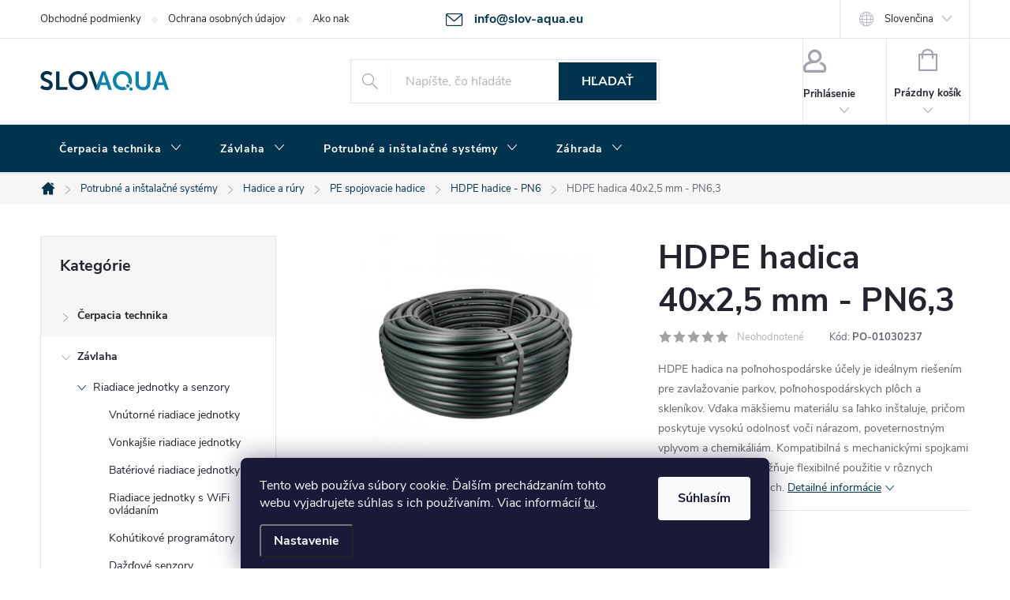

--- FILE ---
content_type: text/html; charset=utf-8
request_url: https://www.slov-aqua.eu/hdpe-hadica-40x2-5-mm-pn6-3/
body_size: 36220
content:
<!doctype html><html lang="sk" dir="ltr" class="header-background-light external-fonts-loaded"><head><meta charset="utf-8" /><meta name="viewport" content="width=device-width,initial-scale=1" /><title>HDPE hadica 40x2,5 mm - PN6,3 - Slov-Aqua.eu</title><link rel="preconnect" href="https://cdn.myshoptet.com" /><link rel="dns-prefetch" href="https://cdn.myshoptet.com" /><link rel="preload" href="https://cdn.myshoptet.com/prj/dist/master/cms/libs/jquery/jquery-1.11.3.min.js" as="script" /><link href="https://cdn.myshoptet.com/prj/dist/master/cms/templates/frontend_templates/shared/css/font-face/source-sans-3.css" rel="stylesheet"><link href="https://cdn.myshoptet.com/prj/dist/master/cms/templates/frontend_templates/shared/css/font-face/exo-2.css" rel="stylesheet"><script>
dataLayer = [];
dataLayer.push({'shoptet' : {
    "pageId": 1479,
    "pageType": "productDetail",
    "currency": "EUR",
    "currencyInfo": {
        "decimalSeparator": ",",
        "exchangeRate": 1,
        "priceDecimalPlaces": 2,
        "symbol": "\u20ac",
        "symbolLeft": 1,
        "thousandSeparator": " "
    },
    "language": "sk",
    "projectId": 576494,
    "product": {
        "id": 2862,
        "guid": "a97eba1a-eca9-11ed-90e4-3e5eb9a3f9dd",
        "hasVariants": false,
        "codes": [
            {
                "code": "PO-01030237"
            }
        ],
        "code": "PO-01030237",
        "name": "HDPE hadica 40x2,5 mm - PN6,3",
        "appendix": "",
        "weight": 0.318,
        "manufacturer": "Poliext",
        "manufacturerGuid": "1EF53351D4586B66A8E5DA0BA3DED3EE",
        "currentCategory": "Potrubn\u00e9 a in\u0161tala\u010dn\u00e9 syst\u00e9my | Hadice a r\u00fary | PE hadice | HDPE hadice - PN6",
        "currentCategoryGuid": "a8648722-eca9-11ed-ab39-3e5eb9a3f9dd",
        "defaultCategory": "Potrubn\u00e9 a in\u0161tala\u010dn\u00e9 syst\u00e9my | Hadice a r\u00fary | PE hadice | HDPE hadice - PN6",
        "defaultCategoryGuid": "a8648722-eca9-11ed-ab39-3e5eb9a3f9dd",
        "currency": "EUR",
        "priceWithVat": 1.6100000000000001
    },
    "stocks": [
        {
            "id": 1,
            "title": "Sklad Kamenn\u00fd Most",
            "isDeliveryPoint": 1,
            "visibleOnEshop": 1
        },
        {
            "id": "ext",
            "title": "Sklad",
            "isDeliveryPoint": 0,
            "visibleOnEshop": 1
        }
    ],
    "cartInfo": {
        "id": null,
        "freeShipping": false,
        "freeShippingFrom": null,
        "leftToFreeGift": {
            "formattedPrice": "\u20ac0",
            "priceLeft": 0
        },
        "freeGift": false,
        "leftToFreeShipping": {
            "priceLeft": null,
            "dependOnRegion": null,
            "formattedPrice": null
        },
        "discountCoupon": [],
        "getNoBillingShippingPrice": {
            "withoutVat": 0,
            "vat": 0,
            "withVat": 0
        },
        "cartItems": [],
        "taxMode": "ORDINARY"
    },
    "cart": [],
    "customer": {
        "priceRatio": 1,
        "priceListId": 1,
        "groupId": null,
        "registered": false,
        "mainAccount": false
    }
}});
dataLayer.push({'cookie_consent' : {
    "marketing": "denied",
    "analytics": "denied"
}});
document.addEventListener('DOMContentLoaded', function() {
    shoptet.consent.onAccept(function(agreements) {
        if (agreements.length == 0) {
            return;
        }
        dataLayer.push({
            'cookie_consent' : {
                'marketing' : (agreements.includes(shoptet.config.cookiesConsentOptPersonalisation)
                    ? 'granted' : 'denied'),
                'analytics': (agreements.includes(shoptet.config.cookiesConsentOptAnalytics)
                    ? 'granted' : 'denied')
            },
            'event': 'cookie_consent'
        });
    });
});
</script>

<!-- Google Tag Manager -->
<script>(function(w,d,s,l,i){w[l]=w[l]||[];w[l].push({'gtm.start':
new Date().getTime(),event:'gtm.js'});var f=d.getElementsByTagName(s)[0],
j=d.createElement(s),dl=l!='dataLayer'?'&l='+l:'';j.async=true;j.src=
'https://www.googletagmanager.com/gtm.js?id='+i+dl;f.parentNode.insertBefore(j,f);
})(window,document,'script','dataLayer','GTM-W43WPL6');</script>
<!-- End Google Tag Manager -->

<meta property="og:type" content="website"><meta property="og:site_name" content="slov-aqua.eu"><meta property="og:url" content="https://www.slov-aqua.eu/hdpe-hadica-40x2-5-mm-pn6-3/"><meta property="og:title" content="HDPE hadica 40x2,5 mm - PN6,3 - Slov-Aqua.eu"><meta name="author" content="Slov-Aqua.eu"><meta name="web_author" content="Shoptet.sk"><meta name="dcterms.rightsHolder" content="www.slov-aqua.eu"><meta name="robots" content="index,follow"><meta property="og:image" content="https://cdn.myshoptet.com/usr/www.slov-aqua.eu/user/shop/big/2862_hdpe-hadica-40x2-5-mm-pn6-3.jpg?6459b6bb"><meta property="og:description" content="HDPE hadica 40x2,5 mm - PN6,3. HDPE hadica na poľnohospodárske účely je ideálnym riešením pre zavlažovanie parkov, poľnohospodárskych plôch a skleníkov. Vďaka mäkšiemu materiálu sa ľahko inštaluje, pričom poskytuje vysokú odolnosť voči nárazom, poveternostným vplyvom a chemikáliám. Kompatibilná s mechanickými spojkami…"><meta name="description" content="HDPE hadica 40x2,5 mm - PN6,3. HDPE hadica na poľnohospodárske účely je ideálnym riešením pre zavlažovanie parkov, poľnohospodárskych plôch a skleníkov. Vďaka mäkšiemu materiálu sa ľahko inštaluje, pričom poskytuje vysokú odolnosť voči nárazom, poveternostným vplyvom a chemikáliám. Kompatibilná s mechanickými spojkami…"><meta property="product:price:amount" content="1.61"><meta property="product:price:currency" content="EUR"><style>:root {--color-primary: #00334e;--color-primary-h: 201;--color-primary-s: 100%;--color-primary-l: 15%;--color-primary-hover: #00334e;--color-primary-hover-h: 201;--color-primary-hover-s: 100%;--color-primary-hover-l: 15%;--color-secondary: #468c98;--color-secondary-h: 189;--color-secondary-s: 37%;--color-secondary-l: 44%;--color-secondary-hover: #3b7580;--color-secondary-hover-h: 190;--color-secondary-hover-s: 37%;--color-secondary-hover-l: 37%;--color-tertiary: #0085ad;--color-tertiary-h: 194;--color-tertiary-s: 100%;--color-tertiary-l: 34%;--color-tertiary-hover: #0085ad;--color-tertiary-hover-h: 194;--color-tertiary-hover-s: 100%;--color-tertiary-hover-l: 34%;--color-header-background: #ffffff;--template-font: "Source Sans 3";--template-headings-font: "Exo 2";--header-background-url: url("[data-uri]");--cookies-notice-background: #1A1937;--cookies-notice-color: #F8FAFB;--cookies-notice-button-hover: #f5f5f5;--cookies-notice-link-hover: #27263f;--templates-update-management-preview-mode-content: "Náhľad aktualizácií šablóny je aktívny pre váš prehliadač."}</style>
    <script>var shoptet = shoptet || {};</script>
    <script src="https://cdn.myshoptet.com/prj/dist/master/shop/dist/main-3g-header.js.05f199e7fd2450312de2.js"></script>
<!-- User include --><!-- service 776(417) html code header -->
<link type="text/css" rel="stylesheet" media="all"  href="https://cdn.myshoptet.com/usr/paxio.myshoptet.com/user/documents/blank/style.css?v1602546"/>
<link href="https://cdn.myshoptet.com/prj/dist/master/shop/dist/font-shoptet-11.css.62c94c7785ff2cea73b2.css" rel="stylesheet">
<link href="https://cdn.myshoptet.com/usr/paxio.myshoptet.com/user/documents/blank/ikony.css?v9" rel="stylesheet">
<link type="text/css" rel="stylesheet" media="screen"  href="https://cdn.myshoptet.com/usr/paxio.myshoptet.com/user/documents/blank/preklady.css?v27" />
<link rel="stylesheet" href="https://cdn.myshoptet.com/usr/paxio.myshoptet.com/user/documents/blank/Slider/slick.css" />
<link rel="stylesheet" href="https://cdn.myshoptet.com/usr/paxio.myshoptet.com/user/documents/blank/Slider/slick-theme.css?v4" />
<link rel="stylesheet" href="https://cdn.myshoptet.com/usr/paxio.myshoptet.com/user/documents/blank/Slider/slick-classic.css?v3" />

<!-- api 706(352) html code header -->
<link rel="stylesheet" href="https://cdn.myshoptet.com/usr/api2.dklab.cz/user/documents/_doplnky/zalozky/576494/1144/576494_1144.css" type="text/css" /><style>
        :root {
            
        }
        </style>
<!-- api 1430(1045) html code header -->
<script type="text/quatro-addon-config">
{"place":{"code":"I1657"},"calc":{"productDetail":"modal","cart":"window"}}
</script>

<!-- service 1430(1045) html code header -->
<link href="https://quatroapi.vub.sk/shoptet/assets/4/quatro.css" rel="stylesheet">
<script
  defer src="https://quatroapi.vub.sk/shoptet/assets/4/quatro.js" 
  data-quatro-calc-base-url="https://quatro.vub.sk/kalkulacka/"
  data-quatro-img-url="https://quatroapi.vub.sk/shoptet/assets/4/images/"
></script>

<!-- service 1863(1428) html code header -->
<script defer src="https://addon.smartform.cz/shoptet/pages/smartform-script?projectId=576494" type="text/javascript"></script>

<script defer src="https://cdn.myshoptet.com/usr/smartform.myshoptet.com/user/documents/shoptet-v1.min.js?v=18" type="text/javascript"></script>
<!-- project html code header -->
<style>
footer .custom-footer__banner5 {
display:none;
}
.wholesale{
	background:orange;
}
.wholesale a:hover{
	background-color:orange !important;
}
.in-kontakty .content-inner{
max-width:100%;
}
.shp-tabs-holder .shp-tab.souvisejici-odkaz{
display:none;
}
.products-additional .product:first-of-type {
  border-left: 1px solid #E4E4E4;
}
  #promo-outer {
      width: 100%;
      background: red;
      justify-items: center;
  }
  #promo-inner{
      color: #ffffff;
      text-align:center;
      padding:11px;
      font-weight: bold;
      max-width: 1394px;
  }
  #promo-inner a {
    color: #ffffff;
	}
  #promo-inner a:hover {
    color: #ffffff;
	}
  .promob2b {
    background: #FF4B33 !important;
	}
  
  
  @media only screen and (max-width: 768px) {
  	
    .type-index .overall-wrapper {
      padding-top: unset;
    }
  }
</style>

<style>

.inoPointParameters{
font-size: 14px;
    text-align: center;
margin-top:15px;
}

.inoPointParameterName,
.inoPointParameterValue{
display: inline-block;
}

.inoPointParameterName{
font-weight:bold
}

.inoPointParameterValue{
padding-left:10px;
}

.produkt-kat td{
border: unset;
}

.detail-parameters td {
 border: unset !important;
border-bottom: 1px solid #E7E7E7 !important;
}

input[type="number"] {
        -moz-appearance: textfield !important;
      }

.flag.flag-produkt-metraz{
	display:none;
}

#products .product .quantity .increase, #products .product .quantity .decrease {
    position: absolute;
    width: 25px;
    height: 23px;
    cursor: pointer;
}

#products .product .quantity .increase {
    left: auto;
    right: 0;
    top: 0;
}

#products .product .quantity .decrease {
    left: auto;
    right: 0;
    top: 23px;
    border-top: 1px solid #e4e4e4 !important;
}

#products .product .quantity {
    position: relative;
    vertical-align: middle;
    display: inline-block;
    padding-left: 0;
    padding-right: 22px;
    border-style: solid;
    border-width: 1px;
    font-size: 12px;
    font-weight: 300;
    line-height: 1;
    background-color: #fff;
}

#products .product .quantity input {
    display: inline-block;
    width: 42px;
    height: 46px;
    margin: 0;
    padding: 0;
    border: 0;
    text-align: center;
    color: #656570;
    font-size: 16px;
    font-style: normal;
    background: none;
    -webkit-appearance: none;
    -moz-appearance: none;
    appearance: none;
}

.products-block .p-bottom .prices, .products-block .p-bottom .p-tools {
flex-basis: unset;
}

.content-wrapper.homepage-box.welcome-wrapper{
display:none;
}

#footer .site-name {
top: calc(50% - 16px);
}

#header .site-name a img {max-height: 60px;}
/* PŘIDÁNÍ E-MAILOVÉ ADRESY DO HLAVIČKY WEBU */

@media screen and (min-width: 1200px){
.top-navigation-bar .project-email {display: inline-block;font-size: 16px;font-weight: bold;margin-left: 24px;color: var(--color-primary);} 
a.project-email::before {content: '\e910';font-size: 16px;} 
} 
@media screen and (min-width: 360px) and (max-width: 767px){
.top-navigation-contacts{display: block !important;}
.top-navigation-contacts .project-phone{display: none !important;}
.top-navigation-contacts .project-email{display: block !important;position: absolute;right: 164px;top: 15px;color: #A3A3AF;}
a.project-email::before {content: '\e910';}
.top-navigation-contacts .project-email span{display: none;}
}

/* ZMĚNA BARVY POZADÍ HLAVNÍHO MENU */

@media screen and (min-width: 768px) {
#header::after{background-color: #00334e;} /* BARVA POZADÍ MENU */
.navigation-in {background-color: transparent;}
.navigation-in > ul > li > a, .submenu-arrow::after {color: #fff;} /* BARVA TEXTU V MENU */
.menu-helper::after {color: #fff;} /* BARVA HAMBURGERU */
}
.basic-description .paramTableData,
.basic-description .tableImg{
display:none;
}

.basic-description td{
border:unset;
}

</style>
<!-- /User include --><link rel="shortcut icon" href="/favicon.ico" type="image/x-icon" /><link rel="canonical" href="https://www.slov-aqua.eu/hdpe-hadica-40x2-5-mm-pn6-3/" /><link rel="alternate" hreflang="sk" href="https://www.slov-aqua.eu/hdpe-hadica-40x2-5-mm-pn6-3/" /><link rel="alternate" hreflang="hu" href="https://www.slov-aqua.eu/hu/kpe-cso-40x2-5-mm-pn6-3/" /><link rel="alternate" hreflang="x-default" href="https://www.slov-aqua.eu/hdpe-hadica-40x2-5-mm-pn6-3/" />    <!-- Global site tag (gtag.js) - Google Analytics -->
    <script async src="https://www.googletagmanager.com/gtag/js?id=G-KK03XFWRNP"></script>
    <script>
        
        window.dataLayer = window.dataLayer || [];
        function gtag(){dataLayer.push(arguments);}
        

                    console.debug('default consent data');

            gtag('consent', 'default', {"ad_storage":"denied","analytics_storage":"denied","ad_user_data":"denied","ad_personalization":"denied","wait_for_update":500});
            dataLayer.push({
                'event': 'default_consent'
            });
        
        gtag('js', new Date());

                gtag('config', 'UA-8110883-88', { 'groups': "UA" });
        
                gtag('config', 'G-KK03XFWRNP', {"groups":"GA4","send_page_view":false,"content_group":"productDetail","currency":"EUR","page_language":"sk"});
        
                gtag('config', 'AW-857572938', {"allow_enhanced_conversions":true});
        
        
        
        
        
                    gtag('event', 'page_view', {"send_to":"GA4","page_language":"sk","content_group":"productDetail","currency":"EUR"});
        
                gtag('set', 'currency', 'EUR');

        gtag('event', 'view_item', {
            "send_to": "UA",
            "items": [
                {
                    "id": "PO-01030237",
                    "name": "HDPE hadica 40x2,5 mm - PN6,3",
                    "category": "Potrubn\u00e9 a in\u0161tala\u010dn\u00e9 syst\u00e9my \/ Hadice a r\u00fary \/ PE hadice \/ HDPE hadice - PN6",
                                        "brand": "Poliext",
                                                            "price": 1.31
                }
            ]
        });
        
        
        
        
        
                    gtag('event', 'view_item', {"send_to":"GA4","page_language":"sk","content_group":"productDetail","value":1.3100000000000001,"currency":"EUR","items":[{"item_id":"PO-01030237","item_name":"HDPE hadica 40x2,5 mm - PN6,3","item_brand":"Poliext","item_category":"Potrubn\u00e9 a in\u0161tala\u010dn\u00e9 syst\u00e9my","item_category2":"Hadice a r\u00fary","item_category3":"PE hadice","item_category4":"HDPE hadice - PN6","price":1.3100000000000001,"quantity":1,"index":0}]});
        
        
        
        
        
        
        
        document.addEventListener('DOMContentLoaded', function() {
            if (typeof shoptet.tracking !== 'undefined') {
                for (var id in shoptet.tracking.bannersList) {
                    gtag('event', 'view_promotion', {
                        "send_to": "UA",
                        "promotions": [
                            {
                                "id": shoptet.tracking.bannersList[id].id,
                                "name": shoptet.tracking.bannersList[id].name,
                                "position": shoptet.tracking.bannersList[id].position
                            }
                        ]
                    });
                }
            }

            shoptet.consent.onAccept(function(agreements) {
                if (agreements.length !== 0) {
                    console.debug('gtag consent accept');
                    var gtagConsentPayload =  {
                        'ad_storage': agreements.includes(shoptet.config.cookiesConsentOptPersonalisation)
                            ? 'granted' : 'denied',
                        'analytics_storage': agreements.includes(shoptet.config.cookiesConsentOptAnalytics)
                            ? 'granted' : 'denied',
                                                                                                'ad_user_data': agreements.includes(shoptet.config.cookiesConsentOptPersonalisation)
                            ? 'granted' : 'denied',
                        'ad_personalization': agreements.includes(shoptet.config.cookiesConsentOptPersonalisation)
                            ? 'granted' : 'denied',
                        };
                    console.debug('update consent data', gtagConsentPayload);
                    gtag('consent', 'update', gtagConsentPayload);
                    dataLayer.push(
                        { 'event': 'update_consent' }
                    );
                }
            });
        });
    </script>
</head><body class="desktop id-1479 in-hdpe-hadice-pn6 template-11 type-product type-detail multiple-columns-body columns-mobile-2 columns-3 blank-mode blank-mode-css ums_forms_redesign--off ums_a11y_category_page--on ums_discussion_rating_forms--off ums_flags_display_unification--on ums_a11y_login--on mobile-header-version-1">
        <div id="fb-root"></div>
        <script>
            window.fbAsyncInit = function() {
                FB.init({
//                    appId            : 'your-app-id',
                    autoLogAppEvents : true,
                    xfbml            : true,
                    version          : 'v19.0'
                });
            };
        </script>
        <script async defer crossorigin="anonymous" src="https://connect.facebook.net/sk_SK/sdk.js"></script>
<!-- Google Tag Manager (noscript) -->
<noscript><iframe src="https://www.googletagmanager.com/ns.html?id=GTM-W43WPL6"
height="0" width="0" style="display:none;visibility:hidden"></iframe></noscript>
<!-- End Google Tag Manager (noscript) -->

    <div class="siteCookies siteCookies--bottom siteCookies--dark js-siteCookies" role="dialog" data-testid="cookiesPopup" data-nosnippet>
        <div class="siteCookies__form">
            <div class="siteCookies__content">
                <div class="siteCookies__text">
                    Tento web používa súbory cookie. Ďalším prechádzaním tohto webu vyjadrujete súhlas s ich používaním. Viac informácií <a href="/podmienky-ochrany-osobnych-udajov/" target=\"_blank\" rel=\"noopener noreferrer\">tu</a>.
                </div>
                <p class="siteCookies__links">
                    <button class="siteCookies__link js-cookies-settings" aria-label="Nastavenia cookies" data-testid="cookiesSettings">Nastavenie</button>
                </p>
            </div>
            <div class="siteCookies__buttonWrap">
                                <button class="siteCookies__button js-cookiesConsentSubmit" value="all" aria-label="Prijať cookies" data-testid="buttonCookiesAccept">Súhlasím</button>
            </div>
        </div>
        <script>
            document.addEventListener("DOMContentLoaded", () => {
                const siteCookies = document.querySelector('.js-siteCookies');
                document.addEventListener("scroll", shoptet.common.throttle(() => {
                    const st = document.documentElement.scrollTop;
                    if (st > 1) {
                        siteCookies.classList.add('siteCookies--scrolled');
                    } else {
                        siteCookies.classList.remove('siteCookies--scrolled');
                    }
                }, 100));
            });
        </script>
    </div>
<a href="#content" class="skip-link sr-only">Prejsť na obsah</a><div class="overall-wrapper"><div class="user-action"><div class="container">
    <div class="user-action-in">
                    <div id="login" class="user-action-login popup-widget login-widget" role="dialog" aria-labelledby="loginHeading">
        <div class="popup-widget-inner">
                            <h2 id="loginHeading">Prihlásenie k vášmu účtu</h2><div id="customerLogin"><form action="/action/Customer/Login/" method="post" id="formLoginIncluded" class="csrf-enabled formLogin" data-testid="formLogin"><input type="hidden" name="referer" value="" /><div class="form-group"><div class="input-wrapper email js-validated-element-wrapper no-label"><input type="email" name="email" class="form-control" autofocus placeholder="E-mailová adresa (napr. jan@novak.sk)" data-testid="inputEmail" autocomplete="email" required /></div></div><div class="form-group"><div class="input-wrapper password js-validated-element-wrapper no-label"><input type="password" name="password" class="form-control" placeholder="Heslo" data-testid="inputPassword" autocomplete="current-password" required /><span class="no-display">Nemôžete vyplniť toto pole</span><input type="text" name="surname" value="" class="no-display" /></div></div><div class="form-group"><div class="login-wrapper"><button type="submit" class="btn btn-secondary btn-text btn-login" data-testid="buttonSubmit">Prihlásiť sa</button><div class="password-helper"><a href="/registracia/" data-testid="signup" rel="nofollow">Nová registrácia</a><a href="/klient/zabudnute-heslo/" rel="nofollow">Zabudnuté heslo</a></div></div></div></form>
</div>                    </div>
    </div>

                            <div id="cart-widget" class="user-action-cart popup-widget cart-widget loader-wrapper" data-testid="popupCartWidget" role="dialog" aria-hidden="true">
    <div class="popup-widget-inner cart-widget-inner place-cart-here">
        <div class="loader-overlay">
            <div class="loader"></div>
        </div>
    </div>

    <div class="cart-widget-button">
        <a href="/kosik/" class="btn btn-conversion" id="continue-order-button" rel="nofollow" data-testid="buttonNextStep">Pokračovať do košíka</a>
    </div>
</div>
            </div>
</div>
</div><div class="top-navigation-bar" data-testid="topNavigationBar">

    <div class="container">

        <div class="top-navigation-contacts">
            <strong>Zákaznícka podpora:</strong><a href="mailto:info@slov-aqua.eu" class="project-email" data-testid="contactboxEmail"><span>info@slov-aqua.eu</span></a>        </div>

                            <div class="top-navigation-menu">
                <div class="top-navigation-menu-trigger"></div>
                <ul class="top-navigation-bar-menu">
                                            <li class="top-navigation-menu-item-39">
                            <a href="/obchodne-podmienky/">Obchodné podmienky</a>
                        </li>
                                            <li class="top-navigation-menu-item-691">
                            <a href="/ochrana-osobnych-udajov/">Ochrana osobných údajov</a>
                        </li>
                                            <li class="top-navigation-menu-item-27">
                            <a href="/ako-nakupovat-na-splatky/">Ako nakupovať na splátky</a>
                        </li>
                                    </ul>
                <ul class="top-navigation-bar-menu-helper"></ul>
            </div>
        
        <div class="top-navigation-tools top-navigation-tools--language">
            <div class="responsive-tools">
                <a href="#" class="toggle-window" data-target="search" aria-label="Hľadať" data-testid="linkSearchIcon"></a>
                                                            <a href="#" class="toggle-window" data-target="login"></a>
                                                    <a href="#" class="toggle-window" data-target="navigation" aria-label="Menu" data-testid="hamburgerMenu"></a>
            </div>
                <div class="languagesMenu">
        <button id="topNavigationDropdown" class="languagesMenu__flags" type="button" data-toggle="dropdown" aria-haspopup="true" aria-expanded="false">
            <svg aria-hidden="true" style="position: absolute; width: 0; height: 0; overflow: hidden;" version="1.1" xmlns="http://www.w3.org/2000/svg" xmlns:xlink="http://www.w3.org/1999/xlink"><defs><symbol id="shp-flag-SK" viewBox="0 0 32 32"><title>SK</title><path fill="#f0f0f0" style="fill: var(--color21, #f0f0f0)" d="M0 5.334h32v21.333h-32v-21.333z"></path><path fill="#0052b4" style="fill: var(--color20, #0052b4)" d="M0 12.29h32v7.42h-32v-7.42z"></path><path fill="#d80027" style="fill: var(--color19, #d80027)" d="M0 19.71h32v6.957h-32v-6.956z"></path><path fill="#f0f0f0" style="fill: var(--color21, #f0f0f0)" d="M8.092 11.362v5.321c0 3.027 3.954 3.954 3.954 3.954s3.954-0.927 3.954-3.954v-5.321h-7.908z"></path><path fill="#d80027" style="fill: var(--color19, #d80027)" d="M9.133 11.518v5.121c0 0.342 0.076 0.665 0.226 0.968 1.493 0 3.725 0 5.373 0 0.15-0.303 0.226-0.626 0.226-0.968v-5.121h-5.826z"></path><path fill="#f0f0f0" style="fill: var(--color21, #f0f0f0)" d="M13.831 15.089h-1.339v-0.893h0.893v-0.893h-0.893v-0.893h-0.893v0.893h-0.893v0.893h0.893v0.893h-1.339v0.893h1.339v0.893h0.893v-0.893h1.339z"></path><path fill="#0052b4" style="fill: var(--color20, #0052b4)" d="M10.577 18.854c0.575 0.361 1.166 0.571 1.469 0.665 0.303-0.093 0.894-0.303 1.469-0.665 0.58-0.365 0.987-0.782 1.218-1.246-0.255-0.18-0.565-0.286-0.901-0.286-0.122 0-0.241 0.015-0.355 0.041-0.242-0.55-0.791-0.934-1.43-0.934s-1.188 0.384-1.43 0.934c-0.114-0.027-0.233-0.041-0.355-0.041-0.336 0-0.646 0.106-0.901 0.286 0.231 0.465 0.637 0.882 1.217 1.246z"></path></symbol><symbol id="shp-flag-HU" viewBox="0 0 32 32"><title>HU</title><path fill="#f0f0f0" style="fill: var(--color21, #f0f0f0)" d="M0 5.334h32v21.333h-32v-21.333z"></path><path fill="#d80027" style="fill: var(--color19, #d80027)" d="M0 5.334h32v7.111h-32v-7.111z"></path><path fill="#6da544" style="fill: var(--color18, #6da544)" d="M0 19.555h32v7.111h-32v-7.111z"></path></symbol></defs></svg>
            <svg class="shp-flag shp-flag-SK">
                <use xlink:href="#shp-flag-SK"></use>
            </svg>
            <span class="caret"></span>
        </button>
        <div class="languagesMenu__content" aria-labelledby="topNavigationDropdown">
                                        <div class="languagesMenu__box toggle-window js-languagesMenu__box" data-hover="true" data-target="language">
                    <div class="languagesMenu__header languagesMenu__header--name">Jazyk</div>
                    <div class="languagesMenu__header languagesMenu__header--actual" data-toggle="dropdown">
                                                                                    
                                    Slovenčina
                                
                                                                                                                                <span class="caret"></span>
                    </div>
                    <ul class="languagesMenu__list languagesMenu__list--language">
                                                    <li>
                                <a href="/action/Language/changeLanguage/?language=sk" rel="nofollow" class="languagesMenu__list__link">
                                    <svg class="shp-flag shp-flag-SK">
                                        <use xlink:href="#shp-flag-SK"></use>
                                    </svg>
                                    <span class="languagesMenu__list__name languagesMenu__list__name--actual">Slovenčina</span>
                                </a>
                            </li>
                                                    <li>
                                <a href="/action/Language/changeLanguage/?language=hu" rel="nofollow" class="languagesMenu__list__link">
                                    <svg class="shp-flag shp-flag-HU">
                                        <use xlink:href="#shp-flag-HU"></use>
                                    </svg>
                                    <span class="languagesMenu__list__name">Magyar</span>
                                </a>
                            </li>
                                            </ul>
                </div>
                    </div>
    </div>
            <button class="top-nav-button top-nav-button-login toggle-window" type="button" data-target="login" aria-haspopup="dialog" aria-controls="login" aria-expanded="false" data-testid="signin"><span>Prihlásenie</span></button>        </div>

    </div>

</div>
<header id="header"><div class="container navigation-wrapper">
    <div class="header-top">
        <div class="site-name-wrapper">
            <div class="site-name"><a href="/" data-testid="linkWebsiteLogo"><img src="https://cdn.myshoptet.com/usr/www.slov-aqua.eu/user/logos/slovaqua-logo.png" alt="Slov-Aqua.eu" fetchpriority="low" /></a></div>        </div>
        <div class="search" itemscope itemtype="https://schema.org/WebSite">
            <meta itemprop="headline" content="HDPE hadice - PN6"/><meta itemprop="url" content="https://www.slov-aqua.eu"/><meta itemprop="text" content="HDPE hadica 40x2,5 mm - PN6,3. HDPE hadica na poľnohospodárske účely je ideálnym riešením pre zavlažovanie parkov, poľnohospodárskych plôch a skleníkov. Vďaka mäkšiemu materiálu sa ľahko inštaluje, pričom poskytuje vysokú odolnosť voči nárazom, poveternostným vplyvom a chemikáliám. Kompatibilná s mechanickými..."/>            <form action="/action/ProductSearch/prepareString/" method="post"
    id="formSearchForm" class="search-form compact-form js-search-main"
    itemprop="potentialAction" itemscope itemtype="https://schema.org/SearchAction" data-testid="searchForm">
    <fieldset>
        <meta itemprop="target"
            content="https://www.slov-aqua.eu/vyhladavanie/?string={string}"/>
        <input type="hidden" name="language" value="sk"/>
        
            
<input
    type="search"
    name="string"
        class="query-input form-control search-input js-search-input"
    placeholder="Napíšte, čo hľadáte"
    autocomplete="off"
    required
    itemprop="query-input"
    aria-label="Vyhľadávanie"
    data-testid="searchInput"
>
            <button type="submit" class="btn btn-default" data-testid="searchBtn">Hľadať</button>
        
    </fieldset>
</form>
        </div>
        <div class="navigation-buttons">
                
    <a href="/kosik/" class="btn btn-icon toggle-window cart-count" data-target="cart" data-hover="true" data-redirect="true" data-testid="headerCart" rel="nofollow" aria-haspopup="dialog" aria-expanded="false" aria-controls="cart-widget">
        
                <span class="sr-only">Nákupný košík</span>
        
            <span class="cart-price visible-lg-inline-block" data-testid="headerCartPrice">
                                    Prázdny košík                            </span>
        
    
            </a>
        </div>
    </div>
    <nav id="navigation" aria-label="Hlavné menu" data-collapsible="true"><div class="navigation-in menu"><ul class="menu-level-1" role="menubar" data-testid="headerMenuItems"><li class="menu-item-768 ext" role="none"><a href="/cerpacia-technika/" data-testid="headerMenuItem" role="menuitem" aria-haspopup="true" aria-expanded="false"><b>Čerpacia technika</b><span class="submenu-arrow"></span></a><ul class="menu-level-2" aria-label="Čerpacia technika" tabindex="-1" role="menu"><li class="menu-item-1911 has-third-level" role="none"><a href="/cerpadla-a-domace-vodarne/" class="menu-image" data-testid="headerMenuItem" tabindex="-1" aria-hidden="true"><img src="data:image/svg+xml,%3Csvg%20width%3D%22140%22%20height%3D%22100%22%20xmlns%3D%22http%3A%2F%2Fwww.w3.org%2F2000%2Fsvg%22%3E%3C%2Fsvg%3E" alt="" aria-hidden="true" width="140" height="100"  data-src="https://cdn.myshoptet.com/usr/www.slov-aqua.eu/user/categories/thumb/cerpadla_a_domace_vodarne.jpg" fetchpriority="low" /></a><div><a href="/cerpadla-a-domace-vodarne/" data-testid="headerMenuItem" role="menuitem"><span>Čerpadlá a domáce vodárne</span></a>
                                                    <ul class="menu-level-3" role="menu">
                                                                    <li class="menu-item-1923" role="none">
                                        <a href="/ponorne-cerpadla/" data-testid="headerMenuItem" role="menuitem">
                                            Ponorné čerpadlá</a>,                                    </li>
                                                                    <li class="menu-item-1926" role="none">
                                        <a href="/povrchove-cerpadla/" data-testid="headerMenuItem" role="menuitem">
                                            Povrchové čerpadlá</a>,                                    </li>
                                                                    <li class="menu-item-1929" role="none">
                                        <a href="/domace-vodarne/" data-testid="headerMenuItem" role="menuitem">
                                            Domáce vodárne</a>,                                    </li>
                                                                    <li class="menu-item-2270" role="none">
                                        <a href="/drenazne-cerpadla/" data-testid="headerMenuItem" role="menuitem">
                                            Drenážne čerpadlá</a>,                                    </li>
                                                                    <li class="menu-item-1932" role="none">
                                        <a href="/kalove-cerpadla/" data-testid="headerMenuItem" role="menuitem">
                                            Kálové čerpadlá</a>,                                    </li>
                                                                    <li class="menu-item-2534" role="none">
                                        <a href="/cerpadla-na-zvysenie-tlaku/" data-testid="headerMenuItem" role="menuitem">
                                            Čerpadlá na zvýšenie tlaku</a>                                    </li>
                                                            </ul>
                        </div></li><li class="menu-item-1914 has-third-level" role="none"><a href="/tlakove-nadoby/" class="menu-image" data-testid="headerMenuItem" tabindex="-1" aria-hidden="true"><img src="data:image/svg+xml,%3Csvg%20width%3D%22140%22%20height%3D%22100%22%20xmlns%3D%22http%3A%2F%2Fwww.w3.org%2F2000%2Fsvg%22%3E%3C%2Fsvg%3E" alt="" aria-hidden="true" width="140" height="100"  data-src="https://cdn.myshoptet.com/usr/www.slov-aqua.eu/user/categories/thumb/tlakove_nadoby.jpg" fetchpriority="low" /></a><div><a href="/tlakove-nadoby/" data-testid="headerMenuItem" role="menuitem"><span>Tlakové nádoby</span></a>
                                                    <ul class="menu-level-3" role="menu">
                                                                    <li class="menu-item-1944" role="none">
                                        <a href="/tlakove-nadoby-membranove/" data-testid="headerMenuItem" role="menuitem">
                                            Tlakové nádoby - membránové</a>,                                    </li>
                                                                    <li class="menu-item-1947" role="none">
                                        <a href="/tlakove-nadoby-s-vakom/" data-testid="headerMenuItem" role="menuitem">
                                            Tlakové nádoby s vakom</a>,                                    </li>
                                                                    <li class="menu-item-1950" role="none">
                                        <a href="/nahradne-diely-a-prislusenstvo/" data-testid="headerMenuItem" role="menuitem">
                                            Náhradné diely a príslušenstvo</a>                                    </li>
                                                            </ul>
                        </div></li><li class="menu-item-1890 has-third-level" role="none"><a href="/riadenie-a-ochrana-cerpadiel/" class="menu-image" data-testid="headerMenuItem" tabindex="-1" aria-hidden="true"><img src="data:image/svg+xml,%3Csvg%20width%3D%22140%22%20height%3D%22100%22%20xmlns%3D%22http%3A%2F%2Fwww.w3.org%2F2000%2Fsvg%22%3E%3C%2Fsvg%3E" alt="" aria-hidden="true" width="140" height="100"  data-src="https://cdn.myshoptet.com/usr/www.slov-aqua.eu/user/categories/thumb/riadenie_a_ochrana_cerpadiel.jpg" fetchpriority="low" /></a><div><a href="/riadenie-a-ochrana-cerpadiel/" data-testid="headerMenuItem" role="menuitem"><span>Riadenie a ochrana čerpadiel</span></a>
                                                    <ul class="menu-level-3" role="menu">
                                                                    <li class="menu-item-1953" role="none">
                                        <a href="/prietokove-spinace/" data-testid="headerMenuItem" role="menuitem">
                                            Prietokové spínače</a>,                                    </li>
                                                                    <li class="menu-item-1893" role="none">
                                        <a href="/tlakove-spinace/" data-testid="headerMenuItem" role="menuitem">
                                            Tlakové spínače</a>,                                    </li>
                                                                    <li class="menu-item-1956" role="none">
                                        <a href="/frekvencne-menice/" data-testid="headerMenuItem" role="menuitem">
                                            Frekvenčné meniče</a>,                                    </li>
                                                                    <li class="menu-item-1959" role="none">
                                        <a href="/plavakove-spinace/" data-testid="headerMenuItem" role="menuitem">
                                            Plavákové spínače</a>,                                    </li>
                                                                    <li class="menu-item-1962" role="none">
                                        <a href="/snimace-hladiny/" data-testid="headerMenuItem" role="menuitem">
                                            Snímače hladiny</a>,                                    </li>
                                                                    <li class="menu-item-1968" role="none">
                                        <a href="/ochrana-proti-chodu-na-sucho/" data-testid="headerMenuItem" role="menuitem">
                                            Ochrana proti chodu na sucho</a>,                                    </li>
                                                                    <li class="menu-item-1971" role="none">
                                        <a href="/plavakove-ventily-s-gulou/" data-testid="headerMenuItem" role="menuitem">
                                            Plavákové ventily s guľou</a>,                                    </li>
                                                                    <li class="menu-item-2274" role="none">
                                        <a href="/startovacie-rele-cerpadiel/" data-testid="headerMenuItem" role="menuitem">
                                            Štartovacie relé čerpadiel</a>                                    </li>
                                                            </ul>
                        </div></li><li class="menu-item-1017 has-third-level" role="none"><a href="/filtre-a-filtracne-vlozky-k-cerpadlam-2/" class="menu-image" data-testid="headerMenuItem" tabindex="-1" aria-hidden="true"><img src="data:image/svg+xml,%3Csvg%20width%3D%22140%22%20height%3D%22100%22%20xmlns%3D%22http%3A%2F%2Fwww.w3.org%2F2000%2Fsvg%22%3E%3C%2Fsvg%3E" alt="" aria-hidden="true" width="140" height="100"  data-src="https://cdn.myshoptet.com/usr/www.slov-aqua.eu/user/categories/thumb/filtre_a_filtracne_vlozky-1.jpg" fetchpriority="low" /></a><div><a href="/filtre-a-filtracne-vlozky-k-cerpadlam-2/" data-testid="headerMenuItem" role="menuitem"><span>Filtre a filtračné vložky k čerpadlám</span></a>
                                                    <ul class="menu-level-3" role="menu">
                                                                    <li class="menu-item-1977" role="none">
                                        <a href="/filtre-5/" data-testid="headerMenuItem" role="menuitem">
                                            Filtre 5&quot;</a>,                                    </li>
                                                                    <li class="menu-item-1980" role="none">
                                        <a href="/filtre-7/" data-testid="headerMenuItem" role="menuitem">
                                            Filtre 7&quot;</a>,                                    </li>
                                                                    <li class="menu-item-1983" role="none">
                                        <a href="/filtre-10-2/" data-testid="headerMenuItem" role="menuitem">
                                            Filtre 10&quot;</a>,                                    </li>
                                                                    <li class="menu-item-1995" role="none">
                                        <a href="/hydrocyklon-separatory-piesku/" data-testid="headerMenuItem" role="menuitem">
                                            Hydrocyklón - separátory piesku</a>,                                    </li>
                                                                    <li class="menu-item-1998" role="none">
                                        <a href="/prislusenstva-k-filtrom-2/" data-testid="headerMenuItem" role="menuitem">
                                            Príslušenstvá k filtrom</a>                                    </li>
                                                            </ul>
                        </div></li><li class="menu-item-771 has-third-level" role="none"><a href="/armatury-a-prislusenstva-k-cerpadlam/" class="menu-image" data-testid="headerMenuItem" tabindex="-1" aria-hidden="true"><img src="data:image/svg+xml,%3Csvg%20width%3D%22140%22%20height%3D%22100%22%20xmlns%3D%22http%3A%2F%2Fwww.w3.org%2F2000%2Fsvg%22%3E%3C%2Fsvg%3E" alt="" aria-hidden="true" width="140" height="100"  data-src="https://cdn.myshoptet.com/usr/www.slov-aqua.eu/user/categories/thumb/armatury_a_prislusenstva_k_cerpadlam.jpg" fetchpriority="low" /></a><div><a href="/armatury-a-prislusenstva-k-cerpadlam/" data-testid="headerMenuItem" role="menuitem"><span>Armatúry a príslušenstvá k čerpadlám</span></a>
                                                    <ul class="menu-level-3" role="menu">
                                                                    <li class="menu-item-2328" role="none">
                                        <a href="/tvarovky-2/" data-testid="headerMenuItem" role="menuitem">
                                            Tvarovky</a>,                                    </li>
                                                                    <li class="menu-item-2264" role="none">
                                        <a href="/manometre/" data-testid="headerMenuItem" role="menuitem">
                                            Manometre</a>,                                    </li>
                                                                    <li class="menu-item-2007" role="none">
                                        <a href="/redukcne-ventily/" data-testid="headerMenuItem" role="menuitem">
                                            Redukčné ventily</a>,                                    </li>
                                                                    <li class="menu-item-2010" role="none">
                                        <a href="/spatne-klapky-a-sacie-kose/" data-testid="headerMenuItem" role="menuitem">
                                            Spätné klapky a sacie koše</a>,                                    </li>
                                                                    <li class="menu-item-2261" role="none">
                                        <a href="/upevnenie-cerpadiel/" data-testid="headerMenuItem" role="menuitem">
                                            Upevnenie čerpadiel</a>,                                    </li>
                                                                    <li class="menu-item-2013" role="none">
                                        <a href="/flexi-hadice/" data-testid="headerMenuItem" role="menuitem">
                                            Flexi hadice</a>                                    </li>
                                                            </ul>
                        </div></li><li class="menu-item-1920" role="none"><a href="/elektro-prislusenstvo-k-cerpadlam/" class="menu-image" data-testid="headerMenuItem" tabindex="-1" aria-hidden="true"><img src="data:image/svg+xml,%3Csvg%20width%3D%22140%22%20height%3D%22100%22%20xmlns%3D%22http%3A%2F%2Fwww.w3.org%2F2000%2Fsvg%22%3E%3C%2Fsvg%3E" alt="" aria-hidden="true" width="140" height="100"  data-src="https://cdn.myshoptet.com/usr/www.slov-aqua.eu/user/categories/thumb/elektro_prislusenstvo_k_cerpadlam.jpg" fetchpriority="low" /></a><div><a href="/elektro-prislusenstvo-k-cerpadlam/" data-testid="headerMenuItem" role="menuitem"><span>Elektro príslušenstvo k čerpadlám</span></a>
                        </div></li><li class="menu-item-1866" role="none"><a href="/sachty-pre-cerpadla/" class="menu-image" data-testid="headerMenuItem" tabindex="-1" aria-hidden="true"><img src="data:image/svg+xml,%3Csvg%20width%3D%22140%22%20height%3D%22100%22%20xmlns%3D%22http%3A%2F%2Fwww.w3.org%2F2000%2Fsvg%22%3E%3C%2Fsvg%3E" alt="" aria-hidden="true" width="140" height="100"  data-src="https://cdn.myshoptet.com/usr/www.slov-aqua.eu/user/categories/thumb/sachty_pre_cerpadla.jpg" fetchpriority="low" /></a><div><a href="/sachty-pre-cerpadla/" data-testid="headerMenuItem" role="menuitem"><span>Šachty pre čerpadlá</span></a>
                        </div></li></ul></li>
<li class="menu-item-705 ext" role="none"><a href="/zavlaha/" data-testid="headerMenuItem" role="menuitem" aria-haspopup="true" aria-expanded="false"><b>Závlaha</b><span class="submenu-arrow"></span></a><ul class="menu-level-2" aria-label="Závlaha" tabindex="-1" role="menu"><li class="menu-item-2016 has-third-level" role="none"><a href="/riadiace-jednotky-a-senzory/" class="menu-image" data-testid="headerMenuItem" tabindex="-1" aria-hidden="true"><img src="data:image/svg+xml,%3Csvg%20width%3D%22140%22%20height%3D%22100%22%20xmlns%3D%22http%3A%2F%2Fwww.w3.org%2F2000%2Fsvg%22%3E%3C%2Fsvg%3E" alt="" aria-hidden="true" width="140" height="100"  data-src="https://cdn.myshoptet.com/usr/www.slov-aqua.eu/user/categories/thumb/riadiace_jednotky.jpg" fetchpriority="low" /></a><div><a href="/riadiace-jednotky-a-senzory/" data-testid="headerMenuItem" role="menuitem"><span>Riadiace jednotky a senzory</span></a>
                                                    <ul class="menu-level-3" role="menu">
                                                                    <li class="menu-item-2019" role="none">
                                        <a href="/vnutorne-riadiace-jednotky/" data-testid="headerMenuItem" role="menuitem">
                                            Vnútorné riadiace jednotky</a>,                                    </li>
                                                                    <li class="menu-item-2022" role="none">
                                        <a href="/vonkajsie-riadiace-jednotky/" data-testid="headerMenuItem" role="menuitem">
                                            Vonkajšie riadiace jednotky</a>,                                    </li>
                                                                    <li class="menu-item-2025" role="none">
                                        <a href="/bateriove-riadiace-jednotky/" data-testid="headerMenuItem" role="menuitem">
                                            Batériové riadiace jednotky</a>,                                    </li>
                                                                    <li class="menu-item-2028" role="none">
                                        <a href="/riadiace-jednotky-s-wifi-ovladanim/" data-testid="headerMenuItem" role="menuitem">
                                            Riadiace jednotky s WiFi ovládaním</a>,                                    </li>
                                                                    <li class="menu-item-2031" role="none">
                                        <a href="/kohutikove-programatory/" data-testid="headerMenuItem" role="menuitem">
                                            Kohútikové programátory</a>,                                    </li>
                                                                    <li class="menu-item-2037" role="none">
                                        <a href="/dazdove-senzory/" data-testid="headerMenuItem" role="menuitem">
                                            Dažďové senzory</a>,                                    </li>
                                                                    <li class="menu-item-2040" role="none">
                                        <a href="/senzory-pocasia/" data-testid="headerMenuItem" role="menuitem">
                                            Senzory počasia</a>,                                    </li>
                                                                    <li class="menu-item-2043" role="none">
                                        <a href="/veterne-senzory/" data-testid="headerMenuItem" role="menuitem">
                                            Veterné senzory</a>,                                    </li>
                                                                    <li class="menu-item-2046" role="none">
                                        <a href="/senzory-mrazu/" data-testid="headerMenuItem" role="menuitem">
                                            Senzory mrazu</a>,                                    </li>
                                                                    <li class="menu-item-2049" role="none">
                                        <a href="/senzory-podnej-vlhkosti/" data-testid="headerMenuItem" role="menuitem">
                                            Senzory pôdnej vlhkosti</a>                                    </li>
                                                            </ul>
                        </div></li><li class="menu-item-1116 has-third-level" role="none"><a href="/elektroventily/" class="menu-image" data-testid="headerMenuItem" tabindex="-1" aria-hidden="true"><img src="data:image/svg+xml,%3Csvg%20width%3D%22140%22%20height%3D%22100%22%20xmlns%3D%22http%3A%2F%2Fwww.w3.org%2F2000%2Fsvg%22%3E%3C%2Fsvg%3E" alt="" aria-hidden="true" width="140" height="100"  data-src="https://cdn.myshoptet.com/usr/www.slov-aqua.eu/user/categories/thumb/elektroventily_.jpg" fetchpriority="low" /></a><div><a href="/elektroventily/" data-testid="headerMenuItem" role="menuitem"><span>Elektroventily</span></a>
                                                    <ul class="menu-level-3" role="menu">
                                                                    <li class="menu-item-1368" role="none">
                                        <a href="/elektroventily-24-v/" data-testid="headerMenuItem" role="menuitem">
                                            Elektroventily 24 V</a>,                                    </li>
                                                                    <li class="menu-item-1371" role="none">
                                        <a href="/elektroventily-9-v/" data-testid="headerMenuItem" role="menuitem">
                                            Elektroventily 9 V</a>,                                    </li>
                                                                    <li class="menu-item-1119" role="none">
                                        <a href="/elektroventily-prislusenstva/" data-testid="headerMenuItem" role="menuitem">
                                            Elektroventily - príslušenstvá</a>,                                    </li>
                                                                    <li class="menu-item-846" role="none">
                                        <a href="/holendrove-spojky/" data-testid="headerMenuItem" role="menuitem">
                                            Holendrové spojky</a>                                    </li>
                                                            </ul>
                        </div></li><li class="menu-item-708 has-third-level" role="none"><a href="/sprayove-postrekovace-a-trysky/" class="menu-image" data-testid="headerMenuItem" tabindex="-1" aria-hidden="true"><img src="data:image/svg+xml,%3Csvg%20width%3D%22140%22%20height%3D%22100%22%20xmlns%3D%22http%3A%2F%2Fwww.w3.org%2F2000%2Fsvg%22%3E%3C%2Fsvg%3E" alt="" aria-hidden="true" width="140" height="100"  data-src="https://cdn.myshoptet.com/usr/www.slov-aqua.eu/user/categories/thumb/sprayove_postrekovace.jpg" fetchpriority="low" /></a><div><a href="/sprayove-postrekovace-a-trysky/" data-testid="headerMenuItem" role="menuitem"><span>Sprayové postrekovače</span></a>
                                                    <ul class="menu-level-3" role="menu">
                                                                    <li class="menu-item-1689" role="none">
                                        <a href="/sprayove-postrekovace-s-tryskou/" data-testid="headerMenuItem" role="menuitem">
                                            Sprayové postrekovače s tryskou</a>,                                    </li>
                                                                    <li class="menu-item-1686" role="none">
                                        <a href="/sprayove-postrekovace-bez-trysiek/" data-testid="headerMenuItem" role="menuitem">
                                            Sprayové postrekovače bez trysiek</a>,                                    </li>
                                                                    <li class="menu-item-711" role="none">
                                        <a href="/sprayove-postrekovace-so-vstavanym-regulatorom/" data-testid="headerMenuItem" role="menuitem">
                                            Sprayové postrekovače so vstavaným regulátorom</a>,                                    </li>
                                                                    <li class="menu-item-834" role="none">
                                        <a href="/sprayove-postrekovace-prislusenstva/" data-testid="headerMenuItem" role="menuitem">
                                            Sprayové postrekovače - príslušenstvá</a>                                    </li>
                                                            </ul>
                        </div></li><li class="menu-item-2052 has-third-level" role="none"><a href="/rozprasovacie-a-rotacne-trysky/" class="menu-image" data-testid="headerMenuItem" tabindex="-1" aria-hidden="true"><img src="data:image/svg+xml,%3Csvg%20width%3D%22140%22%20height%3D%22100%22%20xmlns%3D%22http%3A%2F%2Fwww.w3.org%2F2000%2Fsvg%22%3E%3C%2Fsvg%3E" alt="" aria-hidden="true" width="140" height="100"  data-src="https://cdn.myshoptet.com/usr/www.slov-aqua.eu/user/categories/thumb/rozprasovacie_a_rotacne_trysky.jpg" fetchpriority="low" /></a><div><a href="/rozprasovacie-a-rotacne-trysky/" data-testid="headerMenuItem" role="menuitem"><span>Rozprašovacie a rotačné trysky</span></a>
                                                    <ul class="menu-level-3" role="menu">
                                                                    <li class="menu-item-714" role="none">
                                        <a href="/rotacne-trysky/" data-testid="headerMenuItem" role="menuitem">
                                            Rotačné trysky</a>,                                    </li>
                                                                    <li class="menu-item-1392" role="none">
                                        <a href="/rotacne-trysky-prislusenstva/" data-testid="headerMenuItem" role="menuitem">
                                            Rotačné trysky - príslušenstvá</a>,                                    </li>
                                                                    <li class="menu-item-1167" role="none">
                                        <a href="/sprayove-trysky-nastavitelne/" data-testid="headerMenuItem" role="menuitem">
                                            Sprayové trysky nastaviteľné</a>,                                    </li>
                                                                    <li class="menu-item-2387" role="none">
                                        <a href="/sprayove-vysokoucinne-trysky-nastavitelne/" data-testid="headerMenuItem" role="menuitem">
                                            Sprayové vysokoúčinné trysky nastaviteľné</a>,                                    </li>
                                                                    <li class="menu-item-1170" role="none">
                                        <a href="/sprayove-trysky-s-pevnou-vysecou/" data-testid="headerMenuItem" role="menuitem">
                                            Sprayové trysky s pevnou výsečou</a>,                                    </li>
                                                                    <li class="menu-item-1176" role="none">
                                        <a href="/sprayove-trysky-pasove/" data-testid="headerMenuItem" role="menuitem">
                                            Sprayové trysky pásové</a>,                                    </li>
                                                                    <li class="menu-item-1179" role="none">
                                        <a href="/sprayove-trysky-lucove/" data-testid="headerMenuItem" role="menuitem">
                                            Sprayové trysky lúčové</a>,                                    </li>
                                                                    <li class="menu-item-1173" role="none">
                                        <a href="/sprayove-trysky-bubbler/" data-testid="headerMenuItem" role="menuitem">
                                            Sprayové trysky Bubbler</a>,                                    </li>
                                                                    <li class="menu-item-1395" role="none">
                                        <a href="/sprayove-trysky-prislusenstva/" data-testid="headerMenuItem" role="menuitem">
                                            Sprayové trysky - príslušenstvá</a>                                    </li>
                                                            </ul>
                        </div></li><li class="menu-item-717 has-third-level" role="none"><a href="/rotacne-postrekovace/" class="menu-image" data-testid="headerMenuItem" tabindex="-1" aria-hidden="true"><img src="data:image/svg+xml,%3Csvg%20width%3D%22140%22%20height%3D%22100%22%20xmlns%3D%22http%3A%2F%2Fwww.w3.org%2F2000%2Fsvg%22%3E%3C%2Fsvg%3E" alt="" aria-hidden="true" width="140" height="100"  data-src="https://cdn.myshoptet.com/usr/www.slov-aqua.eu/user/categories/thumb/golfove_rotacne_postrekovace-1.jpg" fetchpriority="low" /></a><div><a href="/rotacne-postrekovace/" data-testid="headerMenuItem" role="menuitem"><span>Rotačné postrekovače</span></a>
                                                    <ul class="menu-level-3" role="menu">
                                                                    <li class="menu-item-726" role="none">
                                        <a href="/rotacne-postrekovace-s-nizkym-vykonom--4-0-11-6-m-/" data-testid="headerMenuItem" role="menuitem">
                                            Rotačné postrekovače s nízkym výkonom (4,0-11,6 m)</a>,                                    </li>
                                                                    <li class="menu-item-720" role="none">
                                        <a href="/rotacne-postrekovace-so-strednym-vykonom--4-9-15-8-m-/" data-testid="headerMenuItem" role="menuitem">
                                            Rotačné postrekovače so stredným výkonom (4,9-15,8 m)</a>,                                    </li>
                                                                    <li class="menu-item-723" role="none">
                                        <a href="/rotacne-postrekovace-s-vysokym-vykonom--11-9-31-4-m-/" data-testid="headerMenuItem" role="menuitem">
                                            Rotačné postrekovače s vysokým výkonom (11,9-31,4 m)</a>,                                    </li>
                                                                    <li class="menu-item-2055" role="none">
                                        <a href="/golfove-rotacne-postrekovace/" data-testid="headerMenuItem" role="menuitem">
                                            Golfové rotačné postrekovače</a>,                                    </li>
                                                                    <li class="menu-item-792" role="none">
                                        <a href="/rotacne-postrekovace-prislusenstva/" data-testid="headerMenuItem" role="menuitem">
                                            Rotačné postrekovače - príslušenstvá</a>                                    </li>
                                                            </ul>
                        </div></li><li class="menu-item-942 has-third-level" role="none"><a href="/pripojenie-postrekovacov/" class="menu-image" data-testid="headerMenuItem" tabindex="-1" aria-hidden="true"><img src="data:image/svg+xml,%3Csvg%20width%3D%22140%22%20height%3D%22100%22%20xmlns%3D%22http%3A%2F%2Fwww.w3.org%2F2000%2Fsvg%22%3E%3C%2Fsvg%3E" alt="" aria-hidden="true" width="140" height="100"  data-src="https://cdn.myshoptet.com/usr/www.slov-aqua.eu/user/categories/thumb/pripojenie_postrekovacov.jpg" fetchpriority="low" /></a><div><a href="/pripojenie-postrekovacov/" data-testid="headerMenuItem" role="menuitem"><span>Pripojenie postrekovačov</span></a>
                                                    <ul class="menu-level-3" role="menu">
                                                                    <li class="menu-item-1665" role="none">
                                        <a href="/navrtavacie-pasy/" data-testid="headerMenuItem" role="menuitem">
                                            Navrtávacie pásy</a>,                                    </li>
                                                                    <li class="menu-item-798" role="none">
                                        <a href="/samonavrtavacie-pasy/" data-testid="headerMenuItem" role="menuitem">
                                            Samonavŕtavacie pásy</a>,                                    </li>
                                                                    <li class="menu-item-1065" role="none">
                                        <a href="/spojky-swing-pipe/" data-testid="headerMenuItem" role="menuitem">
                                            Spojky Swing Pipe</a>,                                    </li>
                                                                    <li class="menu-item-945" role="none">
                                        <a href="/hadice-swing-pipe/" data-testid="headerMenuItem" role="menuitem">
                                            Hadice Swing Pipe</a>,                                    </li>
                                                                    <li class="menu-item-1326" role="none">
                                        <a href="/zavitove-predlzenia/" data-testid="headerMenuItem" role="menuitem">
                                            Závitové predľženia</a>,                                    </li>
                                                                    <li class="menu-item-1872" role="none">
                                        <a href="/klbove-pripojky/" data-testid="headerMenuItem" role="menuitem">
                                            Kĺbové prípojky</a>                                    </li>
                                                            </ul>
                        </div></li><li class="menu-item-855 has-third-level" role="none"><a href="/kvapkova-zavlaha/" class="menu-image" data-testid="headerMenuItem" tabindex="-1" aria-hidden="true"><img src="data:image/svg+xml,%3Csvg%20width%3D%22140%22%20height%3D%22100%22%20xmlns%3D%22http%3A%2F%2Fwww.w3.org%2F2000%2Fsvg%22%3E%3C%2Fsvg%3E" alt="" aria-hidden="true" width="140" height="100"  data-src="https://cdn.myshoptet.com/usr/www.slov-aqua.eu/user/categories/thumb/kapkova_zalvaha.jpg" fetchpriority="low" /></a><div><a href="/kvapkova-zavlaha/" data-testid="headerMenuItem" role="menuitem"><span>Kvapková závlaha</span></a>
                                                    <ul class="menu-level-3" role="menu">
                                                                    <li class="menu-item-1617" role="none">
                                        <a href="/nadzemne-kvapkove-hadice-2/" data-testid="headerMenuItem" role="menuitem">
                                            Nadzemné kvapkové hadice</a>,                                    </li>
                                                                    <li class="menu-item-2058" role="none">
                                        <a href="/nadzemne-kvapkove-hadice-s-kompenzaciu-tlaku/" data-testid="headerMenuItem" role="menuitem">
                                            Nadzemné kvapkové hadice s kompenzáciu tlaku</a>,                                    </li>
                                                                    <li class="menu-item-1614" role="none">
                                        <a href="/podzemne-kvapkove-hadice/" data-testid="headerMenuItem" role="menuitem">
                                            Podzemné kvapkové hadice</a>,                                    </li>
                                                                    <li class="menu-item-1188" role="none">
                                        <a href="/prislusenstva-ku-kvapkovym-hadiciam/" data-testid="headerMenuItem" role="menuitem">
                                            Príslušenstvá ku kvapkovým hadiciam</a>,                                    </li>
                                                                    <li class="menu-item-1683" role="none">
                                        <a href="/ploche-kvapkove-hadice/" data-testid="headerMenuItem" role="menuitem">
                                            Ploché kvapkové hadice</a>,                                    </li>
                                                                    <li class="menu-item-1050" role="none">
                                        <a href="/prislusenstva-ku-plochym-kvapkovym-hadiciam/" data-testid="headerMenuItem" role="menuitem">
                                            Príslušenstvá ku plochým kvapkovým hadiciam</a>,                                    </li>
                                                                    <li class="menu-item-1713" role="none">
                                        <a href="/pvc-ploche-hadice-layflat/" data-testid="headerMenuItem" role="menuitem">
                                            PVC ploché hadice Layflat</a>,                                    </li>
                                                                    <li class="menu-item-861" role="none">
                                        <a href="/prislusenstva-ku-plochym-hadiciam-pvc/" data-testid="headerMenuItem" role="menuitem">
                                            Príslušenstvá ku plochým hadiciam PVC</a>                                    </li>
                                                            </ul>
                        </div></li><li class="menu-item-729 has-third-level" role="none"><a href="/mikrozavlaha/" class="menu-image" data-testid="headerMenuItem" tabindex="-1" aria-hidden="true"><img src="data:image/svg+xml,%3Csvg%20width%3D%22140%22%20height%3D%22100%22%20xmlns%3D%22http%3A%2F%2Fwww.w3.org%2F2000%2Fsvg%22%3E%3C%2Fsvg%3E" alt="" aria-hidden="true" width="140" height="100"  data-src="https://cdn.myshoptet.com/usr/www.slov-aqua.eu/user/categories/thumb/mikrozavlaha.jpg" fetchpriority="low" /></a><div><a href="/mikrozavlaha/" data-testid="headerMenuItem" role="menuitem"><span>Mikrozávlaha</span></a>
                                                    <ul class="menu-level-3" role="menu">
                                                                    <li class="menu-item-801" role="none">
                                        <a href="/kvapkace/" data-testid="headerMenuItem" role="menuitem">
                                            Kvapkače</a>,                                    </li>
                                                                    <li class="menu-item-1341" role="none">
                                        <a href="/zavlazovacie-ihly/" data-testid="headerMenuItem" role="menuitem">
                                            Zavlažovacie ihly</a>,                                    </li>
                                                                    <li class="menu-item-1347" role="none">
                                        <a href="/zavlazovacie-telesa/" data-testid="headerMenuItem" role="menuitem">
                                            Zavlažovacie telesá</a>,                                    </li>
                                                                    <li class="menu-item-999" role="none">
                                        <a href="/mikropostrekovace/" data-testid="headerMenuItem" role="menuitem">
                                            Mikropostrekovače</a>,                                    </li>
                                                                    <li class="menu-item-1602" role="none">
                                        <a href="/kvapkove-hadice/" data-testid="headerMenuItem" role="menuitem">
                                            Kvapkové hadice</a>,                                    </li>
                                                                    <li class="menu-item-2381" role="none">
                                        <a href="/spojky-mikro/" data-testid="headerMenuItem" role="menuitem">
                                            Spojky mikro</a>,                                    </li>
                                                                    <li class="menu-item-1710" role="none">
                                        <a href="/hadice-ku-kvapkacom/" data-testid="headerMenuItem" role="menuitem">
                                            Hadice ku kvapkačom</a>,                                    </li>
                                                                    <li class="menu-item-732" role="none">
                                        <a href="/prislusenstva-ku-kvapkacom/" data-testid="headerMenuItem" role="menuitem">
                                            Príslušenstvá ku kvapkačom</a>                                    </li>
                                                            </ul>
                        </div></li><li class="menu-item-762 has-third-level" role="none"><a href="/ventilove-sachty--hydranty-a-zahradne-tocky/" class="menu-image" data-testid="headerMenuItem" tabindex="-1" aria-hidden="true"><img src="data:image/svg+xml,%3Csvg%20width%3D%22140%22%20height%3D%22100%22%20xmlns%3D%22http%3A%2F%2Fwww.w3.org%2F2000%2Fsvg%22%3E%3C%2Fsvg%3E" alt="" aria-hidden="true" width="140" height="100"  data-src="https://cdn.myshoptet.com/usr/www.slov-aqua.eu/user/categories/thumb/ventilove_sachty__hydranty_a_zahradne_tocky.jpg" fetchpriority="low" /></a><div><a href="/ventilove-sachty--hydranty-a-zahradne-tocky/" data-testid="headerMenuItem" role="menuitem"><span>Ventilové šachty, hydranty a záhradné točky</span></a>
                                                    <ul class="menu-level-3" role="menu">
                                                                    <li class="menu-item-1221" role="none">
                                        <a href="/ventilove-sachty-irritec/" data-testid="headerMenuItem" role="menuitem">
                                            Ventilové šachty Irritec</a>,                                    </li>
                                                                    <li class="menu-item-765" role="none">
                                        <a href="/ventilove-sachty-rain/" data-testid="headerMenuItem" role="menuitem">
                                            Ventilové šachty Rain</a>,                                    </li>
                                                                    <li class="menu-item-1323" role="none">
                                        <a href="/hydranty-a-zahradne-tocky/" data-testid="headerMenuItem" role="menuitem">
                                            Hydranty a záhradné točky</a>                                    </li>
                                                            </ul>
                        </div></li><li class="menu-item-1005 has-third-level" role="none"><a href="/filtre-a-filtracne-vlozky/" class="menu-image" data-testid="headerMenuItem" tabindex="-1" aria-hidden="true"><img src="data:image/svg+xml,%3Csvg%20width%3D%22140%22%20height%3D%22100%22%20xmlns%3D%22http%3A%2F%2Fwww.w3.org%2F2000%2Fsvg%22%3E%3C%2Fsvg%3E" alt="" aria-hidden="true" width="140" height="100"  data-src="https://cdn.myshoptet.com/usr/www.slov-aqua.eu/user/categories/thumb/filtre_a_filtracne_vlozky.jpg" fetchpriority="low" /></a><div><a href="/filtre-a-filtracne-vlozky/" data-testid="headerMenuItem" role="menuitem"><span>Filtre a filtračné vložky</span></a>
                                                    <ul class="menu-level-3" role="menu">
                                                                    <li class="menu-item-2139" role="none">
                                        <a href="/diskove-filtre/" data-testid="headerMenuItem" role="menuitem">
                                            Diskové filtre</a>,                                    </li>
                                                                    <li class="menu-item-2142" role="none">
                                        <a href="/sietove-filtre/" data-testid="headerMenuItem" role="menuitem">
                                            Sieťové filtre</a>,                                    </li>
                                                                    <li class="menu-item-2145" role="none">
                                        <a href="/filtre-s-plastovou-vlozkou-2/" data-testid="headerMenuItem" role="menuitem">
                                            Filtre s plastovou vložkou</a>,                                    </li>
                                                                    <li class="menu-item-2148" role="none">
                                        <a href="/hydrocyklon-separatory-piesku-2/" data-testid="headerMenuItem" role="menuitem">
                                            Hydrocyklón - separátory piesku</a>,                                    </li>
                                                                    <li class="menu-item-2151" role="none">
                                        <a href="/prislusenstva-k-filtrom/" data-testid="headerMenuItem" role="menuitem">
                                            Príslušenstvá k filtrom</a>                                    </li>
                                                            </ul>
                        </div></li><li class="menu-item-1749 has-third-level" role="none"><a href="/regulatory-tlaku/" class="menu-image" data-testid="headerMenuItem" tabindex="-1" aria-hidden="true"><img src="data:image/svg+xml,%3Csvg%20width%3D%22140%22%20height%3D%22100%22%20xmlns%3D%22http%3A%2F%2Fwww.w3.org%2F2000%2Fsvg%22%3E%3C%2Fsvg%3E" alt="" aria-hidden="true" width="140" height="100"  data-src="https://cdn.myshoptet.com/usr/www.slov-aqua.eu/user/categories/thumb/regulatory_tlaku.jpg" fetchpriority="low" /></a><div><a href="/regulatory-tlaku/" data-testid="headerMenuItem" role="menuitem"><span>Regulátory tlaku</span></a>
                                                    <ul class="menu-level-3" role="menu">
                                                                    <li class="menu-item-2372" role="none">
                                        <a href="/regulatory-tlaku-3-4/" data-testid="headerMenuItem" role="menuitem">
                                            Regulátory tlaku 3/4&quot;</a>,                                    </li>
                                                                    <li class="menu-item-2375" role="none">
                                        <a href="/regulatory-tlaku-1/" data-testid="headerMenuItem" role="menuitem">
                                            Regulátory tlaku 1&quot;</a>                                    </li>
                                                            </ul>
                        </div></li><li class="menu-item-789" role="none"><a href="/davkovace-hnojiv/" class="menu-image" data-testid="headerMenuItem" tabindex="-1" aria-hidden="true"><img src="data:image/svg+xml,%3Csvg%20width%3D%22140%22%20height%3D%22100%22%20xmlns%3D%22http%3A%2F%2Fwww.w3.org%2F2000%2Fsvg%22%3E%3C%2Fsvg%3E" alt="" aria-hidden="true" width="140" height="100"  data-src="https://cdn.myshoptet.com/usr/www.slov-aqua.eu/user/categories/thumb/davkovace_hnojiv.jpg" fetchpriority="low" /></a><div><a href="/davkovace-hnojiv/" data-testid="headerMenuItem" role="menuitem"><span>Dávkovače hnojív</span></a>
                        </div></li><li class="menu-item-807" role="none"><a href="/drenazne-a-samovypustacie-ventily/" class="menu-image" data-testid="headerMenuItem" tabindex="-1" aria-hidden="true"><img src="data:image/svg+xml,%3Csvg%20width%3D%22140%22%20height%3D%22100%22%20xmlns%3D%22http%3A%2F%2Fwww.w3.org%2F2000%2Fsvg%22%3E%3C%2Fsvg%3E" alt="" aria-hidden="true" width="140" height="100"  data-src="https://cdn.myshoptet.com/usr/www.slov-aqua.eu/user/categories/thumb/drenazne_a_samovypustacie_ventily.jpg" fetchpriority="low" /></a><div><a href="/drenazne-a-samovypustacie-ventily/" data-testid="headerMenuItem" role="menuitem"><span>Drenážne a samovypúšťacie ventily</span></a>
                        </div></li><li class="menu-item-810 has-third-level" role="none"><a href="/uderove-postrekovace/" class="menu-image" data-testid="headerMenuItem" tabindex="-1" aria-hidden="true"><img src="data:image/svg+xml,%3Csvg%20width%3D%22140%22%20height%3D%22100%22%20xmlns%3D%22http%3A%2F%2Fwww.w3.org%2F2000%2Fsvg%22%3E%3C%2Fsvg%3E" alt="" aria-hidden="true" width="140" height="100"  data-src="https://cdn.myshoptet.com/usr/www.slov-aqua.eu/user/categories/thumb/uderove_postrekovace-1.jpg" fetchpriority="low" /></a><div><a href="/uderove-postrekovace/" data-testid="headerMenuItem" role="menuitem"><span>Úderové postrekovače</span></a>
                                                    <ul class="menu-level-3" role="menu">
                                                                    <li class="menu-item-1182" role="none">
                                        <a href="/uderove-postrekovace-2/" data-testid="headerMenuItem" role="menuitem">
                                            Úderové postrekovače</a>,                                    </li>
                                                                    <li class="menu-item-813" role="none">
                                        <a href="/uderove-postrekovace-prislusenstva/" data-testid="headerMenuItem" role="menuitem">
                                            Úderové postrekovače - príslušenstvá</a>                                    </li>
                                                            </ul>
                        </div></li><li class="menu-item-1242 has-third-level" role="none"><a href="/elektroinstalacny-material-k-zavlahu/" class="menu-image" data-testid="headerMenuItem" tabindex="-1" aria-hidden="true"><img src="data:image/svg+xml,%3Csvg%20width%3D%22140%22%20height%3D%22100%22%20xmlns%3D%22http%3A%2F%2Fwww.w3.org%2F2000%2Fsvg%22%3E%3C%2Fsvg%3E" alt="" aria-hidden="true" width="140" height="100"  data-src="https://cdn.myshoptet.com/usr/www.slov-aqua.eu/user/categories/thumb/elektroinstalacny_material.jpg" fetchpriority="low" /></a><div><a href="/elektroinstalacny-material-k-zavlahu/" data-testid="headerMenuItem" role="menuitem"><span>Elektroinštalačný materiál</span></a>
                                                    <ul class="menu-level-3" role="menu">
                                                                    <li class="menu-item-2510" role="none">
                                        <a href="/vodotesne-gelove-konektory/" data-testid="headerMenuItem" role="menuitem">
                                            Vodotesné gelové konektory</a>,                                    </li>
                                                                    <li class="menu-item-2513" role="none">
                                        <a href="/kable/" data-testid="headerMenuItem" role="menuitem">
                                            Káble</a>,                                    </li>
                                                                    <li class="menu-item-2516" role="none">
                                        <a href="/vyvodky/" data-testid="headerMenuItem" role="menuitem">
                                            Vývodky</a>,                                    </li>
                                                                    <li class="menu-item-2519" role="none">
                                        <a href="/wago-svorky/" data-testid="headerMenuItem" role="menuitem">
                                            Wago svorky</a>,                                    </li>
                                                                    <li class="menu-item-2522" role="none">
                                        <a href="/trubky-a-chranicky-kablov/" data-testid="headerMenuItem" role="menuitem">
                                            Trubky a chráničky káblov</a>,                                    </li>
                                                                    <li class="menu-item-2525" role="none">
                                        <a href="/snury/" data-testid="headerMenuItem" role="menuitem">
                                            Šnúry</a>,                                    </li>
                                                                    <li class="menu-item-2528" role="none">
                                        <a href="/baterie/" data-testid="headerMenuItem" role="menuitem">
                                            Batérie</a>,                                    </li>
                                                                    <li class="menu-item-2531" role="none">
                                        <a href="/rozbocovacie-krabice/" data-testid="headerMenuItem" role="menuitem">
                                            Rozbočovacie krabice</a>                                    </li>
                                                            </ul>
                        </div></li><li class="menu-item-1191" role="none"><a href="/naradie-na-instalaciu-zavlah/" class="menu-image" data-testid="headerMenuItem" tabindex="-1" aria-hidden="true"><img src="data:image/svg+xml,%3Csvg%20width%3D%22140%22%20height%3D%22100%22%20xmlns%3D%22http%3A%2F%2Fwww.w3.org%2F2000%2Fsvg%22%3E%3C%2Fsvg%3E" alt="" aria-hidden="true" width="140" height="100"  data-src="https://cdn.myshoptet.com/usr/www.slov-aqua.eu/user/categories/thumb/naradie_na_instalaciu_zavlah.jpg" fetchpriority="low" /></a><div><a href="/naradie-na-instalaciu-zavlah/" data-testid="headerMenuItem" role="menuitem"><span>Náradie na inštaláciu závlah</span></a>
                        </div></li><li class="menu-item-750 has-third-level" role="none"><a href="/hobby-zavlazovanie/" class="menu-image" data-testid="headerMenuItem" tabindex="-1" aria-hidden="true"><img src="data:image/svg+xml,%3Csvg%20width%3D%22140%22%20height%3D%22100%22%20xmlns%3D%22http%3A%2F%2Fwww.w3.org%2F2000%2Fsvg%22%3E%3C%2Fsvg%3E" alt="" aria-hidden="true" width="140" height="100"  data-src="https://cdn.myshoptet.com/usr/www.slov-aqua.eu/user/categories/thumb/hobby_zavlazovanie.jpg" fetchpriority="low" /></a><div><a href="/hobby-zavlazovanie/" data-testid="headerMenuItem" role="menuitem"><span>Hobby zavlažovanie</span></a>
                                                    <ul class="menu-level-3" role="menu">
                                                                    <li class="menu-item-1290" role="none">
                                        <a href="/zahradne-hadice/" data-testid="headerMenuItem" role="menuitem">
                                            Záhradné hadice</a>,                                    </li>
                                                                    <li class="menu-item-1335" role="none">
                                        <a href="/zahradne-postrekovace/" data-testid="headerMenuItem" role="menuitem">
                                            Záhradné postrekovače</a>,                                    </li>
                                                                    <li class="menu-item-1338" role="none">
                                        <a href="/preklapacie-postrekovace/" data-testid="headerMenuItem" role="menuitem">
                                            Preklápacie postrekovače</a>,                                    </li>
                                                                    <li class="menu-item-1344" role="none">
                                        <a href="/rozstrekovacie-pistole/" data-testid="headerMenuItem" role="menuitem">
                                            Rozstrekovacie pištole</a>,                                    </li>
                                                                    <li class="menu-item-753" role="none">
                                        <a href="/prudnicove-rozstrekovace/" data-testid="headerMenuItem" role="menuitem">
                                            Prúdnicové rozstrekovače</a>,                                    </li>
                                                                    <li class="menu-item-756" role="none">
                                        <a href="/plastove-spojky--rychlospojky--adaptery/" data-testid="headerMenuItem" role="menuitem">
                                            Plastové spojky, rýchlospojky, adaptéry</a>,                                    </li>
                                                                    <li class="menu-item-2310" role="none">
                                        <a href="/mosadzne-spojky--rychlospojky--adaptery/" data-testid="headerMenuItem" role="menuitem">
                                            Mosadzné spojky, rýchlospojky, adaptéry</a>,                                    </li>
                                                                    <li class="menu-item-1365" role="none">
                                        <a href="/voziky-na-hadice/" data-testid="headerMenuItem" role="menuitem">
                                            Vozíky na hadice</a>,                                    </li>
                                                                    <li class="menu-item-1755" role="none">
                                        <a href="/zahradne-sprchy/" data-testid="headerMenuItem" role="menuitem">
                                            Záhradné sprchy</a>                                    </li>
                                                            </ul>
                        </div></li></ul></li>
<li class="menu-item-759 ext" role="none"><a href="/potrubne-a-instalacne-systemy/" data-testid="headerMenuItem" role="menuitem" aria-haspopup="true" aria-expanded="false"><b>Potrubné a inštalačné systémy</b><span class="submenu-arrow"></span></a><ul class="menu-level-2" aria-label="Potrubné a inštalačné systémy" tabindex="-1" role="menu"><li class="menu-item-2540 has-third-level" role="none"><a href="/hadice-a-rury/" class="menu-image" data-testid="headerMenuItem" tabindex="-1" aria-hidden="true"><img src="data:image/svg+xml,%3Csvg%20width%3D%22140%22%20height%3D%22100%22%20xmlns%3D%22http%3A%2F%2Fwww.w3.org%2F2000%2Fsvg%22%3E%3C%2Fsvg%3E" alt="" aria-hidden="true" width="140" height="100"  data-src="https://cdn.myshoptet.com/usr/www.slov-aqua.eu/user/categories/thumb/hadice_a_rury__.jpg" fetchpriority="low" /></a><div><a href="/hadice-a-rury/" data-testid="headerMenuItem" role="menuitem"><span>Hadice a rúry</span></a>
                                                    <ul class="menu-level-3" role="menu">
                                                                    <li class="menu-item-1476" role="none">
                                        <a href="/pe-hadice/" data-testid="headerMenuItem" role="menuitem">
                                            PE spojovacie hadice</a>                                    </li>
                                                            </ul>
                        </div></li><li class="menu-item-2537 has-third-level" role="none"><a href="/plastove-spojky-a-tvarovky/" class="menu-image" data-testid="headerMenuItem" tabindex="-1" aria-hidden="true"><img src="data:image/svg+xml,%3Csvg%20width%3D%22140%22%20height%3D%22100%22%20xmlns%3D%22http%3A%2F%2Fwww.w3.org%2F2000%2Fsvg%22%3E%3C%2Fsvg%3E" alt="" aria-hidden="true" width="140" height="100"  data-src="https://cdn.myshoptet.com/usr/www.slov-aqua.eu/user/categories/thumb/plastove_spojky_a_tvarovky.jpg" fetchpriority="low" /></a><div><a href="/plastove-spojky-a-tvarovky/" data-testid="headerMenuItem" role="menuitem"><span>Plastové spojky a tvarovky</span></a>
                                                    <ul class="menu-level-3" role="menu">
                                                                    <li class="menu-item-837" role="none">
                                        <a href="/mechanicke-spojky-pn10/" data-testid="headerMenuItem" role="menuitem">
                                            Mechanické spojky PN10</a>,                                    </li>
                                                                    <li class="menu-item-897" role="none">
                                        <a href="/mechanicke-spojky-pn16/" data-testid="headerMenuItem" role="menuitem">
                                            Mechanické spojky PN16</a>,                                    </li>
                                                                    <li class="menu-item-873" role="none">
                                        <a href="/plastove-zavitove-spojky-pn10/" data-testid="headerMenuItem" role="menuitem">
                                            Plastové závitové spojky PN10</a>,                                    </li>
                                                                    <li class="menu-item-864" role="none">
                                        <a href="/spojky-quick-joint/" data-testid="headerMenuItem" role="menuitem">
                                            Spojky Quick joint</a>,                                    </li>
                                                                    <li class="menu-item-849" role="none">
                                        <a href="/nastrcne-spojky/" data-testid="headerMenuItem" role="menuitem">
                                            Nástrčné spojky</a>,                                    </li>
                                                                    <li class="menu-item-2456" role="none">
                                        <a href="/plastove-predlzovacie-rury/" data-testid="headerMenuItem" role="menuitem">
                                            Plastové predlžovacie rúry</a>                                    </li>
                                                            </ul>
                        </div></li><li class="menu-item-795 has-third-level" role="none"><a href="/kovove-spojky-a-tvarovky/" class="menu-image" data-testid="headerMenuItem" tabindex="-1" aria-hidden="true"><img src="data:image/svg+xml,%3Csvg%20width%3D%22140%22%20height%3D%22100%22%20xmlns%3D%22http%3A%2F%2Fwww.w3.org%2F2000%2Fsvg%22%3E%3C%2Fsvg%3E" alt="" aria-hidden="true" width="140" height="100"  data-src="https://cdn.myshoptet.com/usr/www.slov-aqua.eu/user/categories/thumb/kovove_spojky_a_tvarovky.jpg" fetchpriority="low" /></a><div><a href="/kovove-spojky-a-tvarovky/" data-testid="headerMenuItem" role="menuitem"><span>Kovové spojky a tvarovky</span></a>
                                                    <ul class="menu-level-3" role="menu">
                                                                    <li class="menu-item-984" role="none">
                                        <a href="/mosadzne-zavitove-spojky-pn10/" data-testid="headerMenuItem" role="menuitem">
                                            Mosadzné závitové spojky PN10</a>,                                    </li>
                                                                    <li class="menu-item-2543" role="none">
                                        <a href="/mosadzne-zavitove-spojky-pn16/" data-testid="headerMenuItem" role="menuitem">
                                            Mosadzné závitové spojky PN16</a>,                                    </li>
                                                                    <li class="menu-item-2414" role="none">
                                        <a href="/pozinkovane-zavitove-spojky/" data-testid="headerMenuItem" role="menuitem">
                                            Pozinkované závitové spojky</a>,                                    </li>
                                                                    <li class="menu-item-2343" role="none">
                                        <a href="/ocelove-a-mosadzne-rychlospojky/" data-testid="headerMenuItem" role="menuitem">
                                            Oceľové a mosadzné rýchlospojky</a>,                                    </li>
                                                                    <li class="menu-item-2258" role="none">
                                        <a href="/kovove-predlzovacie-rury/" data-testid="headerMenuItem" role="menuitem">
                                            Kovové predlžovacie rúry</a>                                    </li>
                                                            </ul>
                        </div></li><li class="menu-item-1212 has-third-level" role="none"><a href="/ventily/" class="menu-image" data-testid="headerMenuItem" tabindex="-1" aria-hidden="true"><img src="data:image/svg+xml,%3Csvg%20width%3D%22140%22%20height%3D%22100%22%20xmlns%3D%22http%3A%2F%2Fwww.w3.org%2F2000%2Fsvg%22%3E%3C%2Fsvg%3E" alt="" aria-hidden="true" width="140" height="100"  data-src="https://cdn.myshoptet.com/usr/www.slov-aqua.eu/user/categories/thumb/ventily.jpg" fetchpriority="low" /></a><div><a href="/ventily/" data-testid="headerMenuItem" role="menuitem"><span>Ventily</span></a>
                                                    <ul class="menu-level-3" role="menu">
                                                                    <li class="menu-item-2064" role="none">
                                        <a href="/gulove-ventily/" data-testid="headerMenuItem" role="menuitem">
                                            Guľové ventily</a>,                                    </li>
                                                                    <li class="menu-item-1464" role="none">
                                        <a href="/gulove-ventily-s-odvodnenim/" data-testid="headerMenuItem" role="menuitem">
                                            Guľové ventily s odvodnením</a>,                                    </li>
                                                                    <li class="menu-item-1461" role="none">
                                        <a href="/gulove-ventily-pre-pe-hadice/" data-testid="headerMenuItem" role="menuitem">
                                            Guľové ventily pre PE hadice</a>,                                    </li>
                                                                    <li class="menu-item-2307" role="none">
                                        <a href="/uzatvaracie-ventily/" data-testid="headerMenuItem" role="menuitem">
                                            Uzatváracie ventily</a>,                                    </li>
                                                                    <li class="menu-item-1293" role="none">
                                        <a href="/zahradne-ventily/" data-testid="headerMenuItem" role="menuitem">
                                            Záhradné ventily</a>,                                    </li>
                                                                    <li class="menu-item-1332" role="none">
                                        <a href="/plastove-gulove-ventily/" data-testid="headerMenuItem" role="menuitem">
                                            Plastové guľové ventily</a>,                                    </li>
                                                                    <li class="menu-item-1329" role="none">
                                        <a href="/plastove-zavitove-ventily/" data-testid="headerMenuItem" role="menuitem">
                                            Plastové závitové ventily</a>,                                    </li>
                                                                    <li class="menu-item-1218" role="none">
                                        <a href="/ventily-quick-joint/" data-testid="headerMenuItem" role="menuitem">
                                            Ventily Quick joint</a>,                                    </li>
                                                                    <li class="menu-item-1215" role="none">
                                        <a href="/nastrcne-ventily/" data-testid="headerMenuItem" role="menuitem">
                                            Nástrčné ventily</a>,                                    </li>
                                                                    <li class="menu-item-2384" role="none">
                                        <a href="/pvc-ventily/" data-testid="headerMenuItem" role="menuitem">
                                            PVC ventily</a>                                    </li>
                                                            </ul>
                        </div></li><li class="menu-item-1467 has-third-level" role="none"><a href="/spojky-a-prechodky/" class="menu-image" data-testid="headerMenuItem" tabindex="-1" aria-hidden="true"><img src="data:image/svg+xml,%3Csvg%20width%3D%22140%22%20height%3D%22100%22%20xmlns%3D%22http%3A%2F%2Fwww.w3.org%2F2000%2Fsvg%22%3E%3C%2Fsvg%3E" alt="" aria-hidden="true" width="140" height="100"  data-src="https://cdn.myshoptet.com/usr/www.slov-aqua.eu/user/categories/thumb/spojky_a_prechodky.jpg" fetchpriority="low" /></a><div><a href="/spojky-a-prechodky/" data-testid="headerMenuItem" role="menuitem"><span>Spojky a prechodky</span></a>
                                                    <ul class="menu-level-3" role="menu">
                                                                    <li class="menu-item-1470" role="none">
                                        <a href="/hadicniky/" data-testid="headerMenuItem" role="menuitem">
                                            Hadičníky</a>,                                    </li>
                                                                    <li class="menu-item-1752" role="none">
                                        <a href="/rychlospojky-na-stlaceny-vzduch/" data-testid="headerMenuItem" role="menuitem">
                                            Rýchlospojky na stlačený vzduch</a>,                                    </li>
                                                                    <li class="menu-item-1869" role="none">
                                        <a href="/prechodky-pre-ibc-nadrze/" data-testid="headerMenuItem" role="menuitem">
                                            Prechodky pre IBC nádrže</a>,                                    </li>
                                                                    <li class="menu-item-2154" role="none">
                                        <a href="/prechodky-pre-sudy-a-nadrze/" data-testid="headerMenuItem" role="menuitem">
                                            Prechodky pre sudy a nádrže</a>,                                    </li>
                                                                    <li class="menu-item-2157" role="none">
                                        <a href="/geka-spojky/" data-testid="headerMenuItem" role="menuitem">
                                            GEKA spojky</a>                                    </li>
                                                            </ul>
                        </div></li><li class="menu-item-963 has-third-level" role="none"><a href="/tesniaci-material-a-spony/" class="menu-image" data-testid="headerMenuItem" tabindex="-1" aria-hidden="true"><img src="data:image/svg+xml,%3Csvg%20width%3D%22140%22%20height%3D%22100%22%20xmlns%3D%22http%3A%2F%2Fwww.w3.org%2F2000%2Fsvg%22%3E%3C%2Fsvg%3E" alt="" aria-hidden="true" width="140" height="100"  data-src="https://cdn.myshoptet.com/usr/www.slov-aqua.eu/user/categories/thumb/tesniaci_material_a_spony.jpg" fetchpriority="low" /></a><div><a href="/tesniaci-material-a-spony/" data-testid="headerMenuItem" role="menuitem"><span>Tesniaci materiál a spony</span></a>
                                                    <ul class="menu-level-3" role="menu">
                                                                    <li class="menu-item-966" role="none">
                                        <a href="/tesniaci-material/" data-testid="headerMenuItem" role="menuitem">
                                            Tesniaci materiál</a>,                                    </li>
                                                                    <li class="menu-item-2160" role="none">
                                        <a href="/spony/" data-testid="headerMenuItem" role="menuitem">
                                            Spony</a>,                                    </li>
                                                                    <li class="menu-item-1680" role="none">
                                        <a href="/fixovanie-hadic/" data-testid="headerMenuItem" role="menuitem">
                                            Fixovanie hadíc</a>,                                    </li>
                                                                    <li class="menu-item-2411" role="none">
                                        <a href="/tesnenia-gumove-3/" data-testid="headerMenuItem" role="menuitem">
                                            Tesnenia gumové</a>                                    </li>
                                                            </ul>
                        </div></li><li class="menu-item-804 has-third-level" role="none"><a href="/ostatne-prislusenstva/" class="menu-image" data-testid="headerMenuItem" tabindex="-1" aria-hidden="true"><img src="data:image/svg+xml,%3Csvg%20width%3D%22140%22%20height%3D%22100%22%20xmlns%3D%22http%3A%2F%2Fwww.w3.org%2F2000%2Fsvg%22%3E%3C%2Fsvg%3E" alt="" aria-hidden="true" width="140" height="100"  data-src="https://cdn.myshoptet.com/usr/www.slov-aqua.eu/user/categories/thumb/ostatne_prislusenstva.jpg" fetchpriority="low" /></a><div><a href="/ostatne-prislusenstva/" data-testid="headerMenuItem" role="menuitem"><span>Ostatné príslušenstvá</span></a>
                                                    <ul class="menu-level-3" role="menu">
                                                                    <li class="menu-item-1707" role="none">
                                        <a href="/prietokomery/" data-testid="headerMenuItem" role="menuitem">
                                            Prietokomery</a>,                                    </li>
                                                                    <li class="menu-item-1884" role="none">
                                        <a href="/lepidla-a-cistice-na-pvc/" data-testid="headerMenuItem" role="menuitem">
                                            Lepidlá a čističe na PVC</a>                                    </li>
                                                            </ul>
                        </div></li></ul></li>
<li class="menu-item-828 ext" role="none"><a href="/dom-a-zahrada/" data-testid="headerMenuItem" role="menuitem" aria-haspopup="true" aria-expanded="false"><b>Záhrada</b><span class="submenu-arrow"></span></a><ul class="menu-level-2" aria-label="Záhrada" tabindex="-1" role="menu"><li class="menu-item-1134 has-third-level" role="none"><a href="/travne-osiva/" class="menu-image" data-testid="headerMenuItem" tabindex="-1" aria-hidden="true"><img src="data:image/svg+xml,%3Csvg%20width%3D%22140%22%20height%3D%22100%22%20xmlns%3D%22http%3A%2F%2Fwww.w3.org%2F2000%2Fsvg%22%3E%3C%2Fsvg%3E" alt="" aria-hidden="true" width="140" height="100"  data-src="https://cdn.myshoptet.com/usr/www.slov-aqua.eu/user/categories/thumb/travne_osiva.jpg" fetchpriority="low" /></a><div><a href="/travne-osiva/" data-testid="headerMenuItem" role="menuitem"><span>Trávne osivá</span></a>
                                                    <ul class="menu-level-3" role="menu">
                                                                    <li class="menu-item-1146" role="none">
                                        <a href="/travne-osiva-okrasne/" data-testid="headerMenuItem" role="menuitem">
                                            Trávne osivá okrasné</a>,                                    </li>
                                                                    <li class="menu-item-1158" role="none">
                                        <a href="/travne-osiva-sport-2/" data-testid="headerMenuItem" role="menuitem">
                                            Trávne osivá šport</a>,                                    </li>
                                                                    <li class="menu-item-1137" role="none">
                                        <a href="/travne-osiva-do-sucha/" data-testid="headerMenuItem" role="menuitem">
                                            Trávne osivá do sucha</a>,                                    </li>
                                                                    <li class="menu-item-1143" role="none">
                                        <a href="/travne-osiva-s-nizkym-rastom/" data-testid="headerMenuItem" role="menuitem">
                                            Trávne osivá s nízkym rastom</a>,                                    </li>
                                                                    <li class="menu-item-1155" role="none">
                                        <a href="/travne-osiva-do-tiena/" data-testid="headerMenuItem" role="menuitem">
                                            Trávne osivá do tieňa</a>,                                    </li>
                                                                    <li class="menu-item-1140" role="none">
                                        <a href="/travne-osiva-rychlovzchadzajuce/" data-testid="headerMenuItem" role="menuitem">
                                            Trávne osivá rýchlovzchádzajúce</a>                                    </li>
                                                            </ul>
                        </div></li><li class="menu-item-1485 has-third-level" role="none"><a href="/hnojiva/" class="menu-image" data-testid="headerMenuItem" tabindex="-1" aria-hidden="true"><img src="data:image/svg+xml,%3Csvg%20width%3D%22140%22%20height%3D%22100%22%20xmlns%3D%22http%3A%2F%2Fwww.w3.org%2F2000%2Fsvg%22%3E%3C%2Fsvg%3E" alt="" aria-hidden="true" width="140" height="100"  data-src="https://cdn.myshoptet.com/usr/www.slov-aqua.eu/user/categories/thumb/hnojiva.jpg" fetchpriority="low" /></a><div><a href="/hnojiva/" data-testid="headerMenuItem" role="menuitem"><span>Hnojivá</span></a>
                                                    <ul class="menu-level-3" role="menu">
                                                                    <li class="menu-item-1488" role="none">
                                        <a href="/hnojiva-icl-landscaper/" data-testid="headerMenuItem" role="menuitem">
                                            Hnojivá ICL Landscaper</a>,                                    </li>
                                                                    <li class="menu-item-1830" role="none">
                                        <a href="/aplikatory-hnojiv-a-osiv/" data-testid="headerMenuItem" role="menuitem">
                                            Aplikátory hnojív a osív</a>                                    </li>
                                                            </ul>
                        </div></li><li class="menu-item-831" role="none"><a href="/siete-proti-krtkom/" class="menu-image" data-testid="headerMenuItem" tabindex="-1" aria-hidden="true"><img src="data:image/svg+xml,%3Csvg%20width%3D%22140%22%20height%3D%22100%22%20xmlns%3D%22http%3A%2F%2Fwww.w3.org%2F2000%2Fsvg%22%3E%3C%2Fsvg%3E" alt="" aria-hidden="true" width="140" height="100"  data-src="https://cdn.myshoptet.com/usr/www.slov-aqua.eu/user/categories/thumb/siete_proti_krtkom.jpg" fetchpriority="low" /></a><div><a href="/siete-proti-krtkom/" data-testid="headerMenuItem" role="menuitem"><span>Siete proti krtkom</span></a>
                        </div></li><li class="menu-item-1509" role="none"><a href="/obrubniky/" class="menu-image" data-testid="headerMenuItem" tabindex="-1" aria-hidden="true"><img src="data:image/svg+xml,%3Csvg%20width%3D%22140%22%20height%3D%22100%22%20xmlns%3D%22http%3A%2F%2Fwww.w3.org%2F2000%2Fsvg%22%3E%3C%2Fsvg%3E" alt="" aria-hidden="true" width="140" height="100"  data-src="https://cdn.myshoptet.com/usr/www.slov-aqua.eu/user/categories/thumb/obrubniky.jpg" fetchpriority="low" /></a><div><a href="/obrubniky/" data-testid="headerMenuItem" role="menuitem"><span>Obrubníky</span></a>
                        </div></li><li class="menu-item-1794 has-third-level" role="none"><a href="/geotextilie--agrotextilie-a-protierozne-rohoze/" class="menu-image" data-testid="headerMenuItem" tabindex="-1" aria-hidden="true"><img src="data:image/svg+xml,%3Csvg%20width%3D%22140%22%20height%3D%22100%22%20xmlns%3D%22http%3A%2F%2Fwww.w3.org%2F2000%2Fsvg%22%3E%3C%2Fsvg%3E" alt="" aria-hidden="true" width="140" height="100"  data-src="https://cdn.myshoptet.com/usr/www.slov-aqua.eu/user/categories/thumb/textilie_a_protierozne_rohoze.jpg" fetchpriority="low" /></a><div><a href="/geotextilie--agrotextilie-a-protierozne-rohoze/" data-testid="headerMenuItem" role="menuitem"><span>Geotextílie, agrotextílie a protierózne rohože</span></a>
                                                    <ul class="menu-level-3" role="menu">
                                                                    <li class="menu-item-1887" role="none">
                                        <a href="/netkane-geotextilie/" data-testid="headerMenuItem" role="menuitem">
                                            Netkané geotextílie</a>,                                    </li>
                                                                    <li class="menu-item-2163" role="none">
                                        <a href="/tkane-agrotextilie/" data-testid="headerMenuItem" role="menuitem">
                                            Tkané agrotextílie</a>,                                    </li>
                                                                    <li class="menu-item-2166" role="none">
                                        <a href="/protierozne-rohoze/" data-testid="headerMenuItem" role="menuitem">
                                            Protierózne rohože</a>,                                    </li>
                                                                    <li class="menu-item-2169" role="none">
                                        <a href="/textilie-so-semenami-travy/" data-testid="headerMenuItem" role="menuitem">
                                            Textílie so semenami trávy</a>,                                    </li>
                                                                    <li class="menu-item-1797" role="none">
                                        <a href="/fixovanie-textilii/" data-testid="headerMenuItem" role="menuitem">
                                            Fixovanie textílií</a>                                    </li>
                                                            </ul>
                        </div></li><li class="menu-item-2172" role="none"><a href="/tieniace-siete/" class="menu-image" data-testid="headerMenuItem" tabindex="-1" aria-hidden="true"><img src="data:image/svg+xml,%3Csvg%20width%3D%22140%22%20height%3D%22100%22%20xmlns%3D%22http%3A%2F%2Fwww.w3.org%2F2000%2Fsvg%22%3E%3C%2Fsvg%3E" alt="" aria-hidden="true" width="140" height="100"  data-src="https://cdn.myshoptet.com/usr/www.slov-aqua.eu/user/categories/thumb/tieniace_siete.jpg" fetchpriority="low" /></a><div><a href="/tieniace-siete/" data-testid="headerMenuItem" role="menuitem"><span>Tieniace siete</span></a>
                        </div></li><li class="menu-item-2175 has-third-level" role="none"><a href="/postrekovace/" class="menu-image" data-testid="headerMenuItem" tabindex="-1" aria-hidden="true"><img src="data:image/svg+xml,%3Csvg%20width%3D%22140%22%20height%3D%22100%22%20xmlns%3D%22http%3A%2F%2Fwww.w3.org%2F2000%2Fsvg%22%3E%3C%2Fsvg%3E" alt="" aria-hidden="true" width="140" height="100"  data-src="https://cdn.myshoptet.com/usr/www.slov-aqua.eu/user/categories/thumb/postrekovace.jpg" fetchpriority="low" /></a><div><a href="/postrekovace/" data-testid="headerMenuItem" role="menuitem"><span>Postrekovače</span></a>
                                                    <ul class="menu-level-3" role="menu">
                                                                    <li class="menu-item-2190" role="none">
                                        <a href="/rucne-postrekovace/" data-testid="headerMenuItem" role="menuitem">
                                            Ručné postrekovače</a>,                                    </li>
                                                                    <li class="menu-item-2193" role="none">
                                        <a href="/ramenne-postrekovace/" data-testid="headerMenuItem" role="menuitem">
                                            Ramenné postrekovače</a>,                                    </li>
                                                                    <li class="menu-item-2196" role="none">
                                        <a href="/chrbtove-postrekovace/" data-testid="headerMenuItem" role="menuitem">
                                            Chrbtové postrekovače</a>                                    </li>
                                                            </ul>
                        </div></li><li class="menu-item-2178" role="none"><a href="/zatravnovacie-panely/" class="menu-image" data-testid="headerMenuItem" tabindex="-1" aria-hidden="true"><img src="data:image/svg+xml,%3Csvg%20width%3D%22140%22%20height%3D%22100%22%20xmlns%3D%22http%3A%2F%2Fwww.w3.org%2F2000%2Fsvg%22%3E%3C%2Fsvg%3E" alt="" aria-hidden="true" width="140" height="100"  data-src="https://cdn.myshoptet.com/usr/www.slov-aqua.eu/user/categories/thumb/zatravnovacie_panely.png" fetchpriority="low" /></a><div><a href="/zatravnovacie-panely/" data-testid="headerMenuItem" role="menuitem"><span>Zatrávňovacie panely</span></a>
                        </div></li><li class="menu-item-2181" role="none"><a href="/travnikove-koberce/" class="menu-image" data-testid="headerMenuItem" tabindex="-1" aria-hidden="true"><img src="data:image/svg+xml,%3Csvg%20width%3D%22140%22%20height%3D%22100%22%20xmlns%3D%22http%3A%2F%2Fwww.w3.org%2F2000%2Fsvg%22%3E%3C%2Fsvg%3E" alt="" aria-hidden="true" width="140" height="100"  data-src="https://cdn.myshoptet.com/usr/www.slov-aqua.eu/user/categories/thumb/travnikove_koberce.jpg" fetchpriority="low" /></a><div><a href="/travnikove-koberce/" data-testid="headerMenuItem" role="menuitem"><span>Trávnikové koberce</span></a>
                        </div></li><li class="menu-item-2184" role="none"><a href="/umely-travnik/" class="menu-image" data-testid="headerMenuItem" tabindex="-1" aria-hidden="true"><img src="data:image/svg+xml,%3Csvg%20width%3D%22140%22%20height%3D%22100%22%20xmlns%3D%22http%3A%2F%2Fwww.w3.org%2F2000%2Fsvg%22%3E%3C%2Fsvg%3E" alt="" aria-hidden="true" width="140" height="100"  data-src="https://cdn.myshoptet.com/usr/www.slov-aqua.eu/user/categories/thumb/umely_travnik.jpg" fetchpriority="low" /></a><div><a href="/umely-travnik/" data-testid="headerMenuItem" role="menuitem"><span>Umelý trávnik</span></a>
                        </div></li><li class="menu-item-2187" role="none"><a href="/piniova-kora-a-substraty/" class="menu-image" data-testid="headerMenuItem" tabindex="-1" aria-hidden="true"><img src="data:image/svg+xml,%3Csvg%20width%3D%22140%22%20height%3D%22100%22%20xmlns%3D%22http%3A%2F%2Fwww.w3.org%2F2000%2Fsvg%22%3E%3C%2Fsvg%3E" alt="" aria-hidden="true" width="140" height="100"  data-src="https://cdn.myshoptet.com/usr/www.slov-aqua.eu/user/categories/thumb/piniova_kora_a_substraty.jpg" fetchpriority="low" /></a><div><a href="/piniova-kora-a-substraty/" data-testid="headerMenuItem" role="menuitem"><span>Píniová kôra a substráty</span></a>
                        </div></li></ul></li>
</ul>
    <ul class="navigationActions" role="menu">
                    <li class="ext" role="none">
                <a href="#">
                    </span>
                        <span class="navigationActions__flagWrapper">
                            <span>Jazyk</span>
                            <svg class="shp-flag shp-flag-SK">
                                <use xlink:href="#shp-flag-SK"></use>
                            </svg>
                        </span>
                                        <span class="submenu-arrow"></span>
                </a>
                <ul class="navigationActions__submenu menu-level-2" role="menu">
                    <li role="none">
                                                                            <ul role="menu">
                                                                    <li class="navigationActions__submenu__item  navigationActions__submenu__item--active" role="none">
                                        <a href="/action/Language/changeLanguage/?language=sk" class="navigationActions__link--flag" rel="nofollow" role="menuitem">
                                            <span class="navigationActions__flagWrapper">
                                                <svg class="shp-flag shp-flag-SK navigationActions__flag navigationActions__flag-left">
                                                    <use xlink:href="#shp-flag-SK"></use>
                                                </svg>
                                                <span>Slovenčina</span>
                                            </span>
                                        </a>
                                    </li>
                                                                    <li class="navigationActions__submenu__item" role="none">
                                        <a href="/action/Language/changeLanguage/?language=hu" class="navigationActions__link--flag" rel="nofollow" role="menuitem">
                                            <span class="navigationActions__flagWrapper">
                                                <svg class="shp-flag shp-flag-HU navigationActions__flag navigationActions__flag-left">
                                                    <use xlink:href="#shp-flag-HU"></use>
                                                </svg>
                                                <span>Magyar</span>
                                            </span>
                                        </a>
                                    </li>
                                                            </ul>
                                            </li>
                </ul>
            </li>
                            <li role="none">
                                    <a href="/login/?backTo=%2Fhdpe-hadica-40x2-5-mm-pn6-3%2F" rel="nofollow" data-testid="signin" role="menuitem"><span>Prihlásenie</span></a>
                            </li>
                        </ul>
</div><span class="navigation-close"></span></nav><div class="menu-helper" data-testid="hamburgerMenu"><span>Viac</span></div>
</div></header><!-- / header -->


                    <div class="container breadcrumbs-wrapper">
            <div class="breadcrumbs navigation-home-icon-wrapper" itemscope itemtype="https://schema.org/BreadcrumbList">
                                                                            <span id="navigation-first" data-basetitle="Slov-Aqua.eu" itemprop="itemListElement" itemscope itemtype="https://schema.org/ListItem">
                <a href="/" itemprop="item" class="navigation-home-icon"><span class="sr-only" itemprop="name">Domov</span></a>
                <span class="navigation-bullet">/</span>
                <meta itemprop="position" content="1" />
            </span>
                                <span id="navigation-1" itemprop="itemListElement" itemscope itemtype="https://schema.org/ListItem">
                <a href="/potrubne-a-instalacne-systemy/" itemprop="item" data-testid="breadcrumbsSecondLevel"><span itemprop="name">Potrubné a inštalačné systémy</span></a>
                <span class="navigation-bullet">/</span>
                <meta itemprop="position" content="2" />
            </span>
                                <span id="navigation-2" itemprop="itemListElement" itemscope itemtype="https://schema.org/ListItem">
                <a href="/hadice-a-rury/" itemprop="item" data-testid="breadcrumbsSecondLevel"><span itemprop="name">Hadice a rúry</span></a>
                <span class="navigation-bullet">/</span>
                <meta itemprop="position" content="3" />
            </span>
                                <span id="navigation-3" itemprop="itemListElement" itemscope itemtype="https://schema.org/ListItem">
                <a href="/pe-hadice/" itemprop="item" data-testid="breadcrumbsSecondLevel"><span itemprop="name">PE spojovacie hadice</span></a>
                <span class="navigation-bullet">/</span>
                <meta itemprop="position" content="4" />
            </span>
                                <span id="navigation-4" itemprop="itemListElement" itemscope itemtype="https://schema.org/ListItem">
                <a href="/hdpe-hadice-pn6/" itemprop="item" data-testid="breadcrumbsSecondLevel"><span itemprop="name">HDPE hadice - PN6</span></a>
                <span class="navigation-bullet">/</span>
                <meta itemprop="position" content="5" />
            </span>
                                            <span id="navigation-5" itemprop="itemListElement" itemscope itemtype="https://schema.org/ListItem" data-testid="breadcrumbsLastLevel">
                <meta itemprop="item" content="https://www.slov-aqua.eu/hdpe-hadica-40x2-5-mm-pn6-3/" />
                <meta itemprop="position" content="6" />
                <span itemprop="name" data-title="HDPE hadica 40x2,5 mm - PN6,3">HDPE hadica 40x2,5 mm - PN6,3 <span class="appendix"></span></span>
            </span>
            </div>
        </div>
    
<div id="content-wrapper" class="container content-wrapper">
    
    <div class="content-wrapper-in">
                                                <aside class="sidebar sidebar-left"  data-testid="sidebarMenu">
                                                                                                <div class="sidebar-inner">
                                                                                                        <div class="box box-bg-variant box-categories">    <div class="skip-link__wrapper">
        <span id="categories-start" class="skip-link__target js-skip-link__target sr-only" tabindex="-1">&nbsp;</span>
        <a href="#categories-end" class="skip-link skip-link--start sr-only js-skip-link--start">Preskočiť kategórie</a>
    </div>

<h4>Kategórie</h4>


<div id="categories"><div class="categories cat-01 expandable external" id="cat-768"><div class="topic"><a href="/cerpacia-technika/">Čerpacia technika<span class="cat-trigger">&nbsp;</span></a></div>

    </div><div class="categories cat-02 expandable expanded" id="cat-705"><div class="topic"><a href="/zavlaha/">Závlaha<span class="cat-trigger">&nbsp;</span></a></div>

                    <ul class=" expanded">
                                        <li class="
                                 expandable                 expanded                ">
                <a href="/riadiace-jednotky-a-senzory/">
                    Riadiace jednotky a senzory
                    <span class="cat-trigger">&nbsp;</span>                </a>
                                                            

                    <ul class=" expanded">
                                        <li >
                <a href="/vnutorne-riadiace-jednotky/">
                    Vnútorné riadiace jednotky
                                    </a>
                                                                </li>
                                <li >
                <a href="/vonkajsie-riadiace-jednotky/">
                    Vonkajšie riadiace jednotky
                                    </a>
                                                                </li>
                                <li >
                <a href="/bateriove-riadiace-jednotky/">
                    Batériové riadiace jednotky
                                    </a>
                                                                </li>
                                <li >
                <a href="/riadiace-jednotky-s-wifi-ovladanim/">
                    Riadiace jednotky s WiFi ovládaním
                                    </a>
                                                                </li>
                                <li >
                <a href="/kohutikove-programatory/">
                    Kohútikové programátory
                                    </a>
                                                                </li>
                                <li >
                <a href="/dazdove-senzory/">
                    Dažďové senzory
                                    </a>
                                                                </li>
                                <li >
                <a href="/senzory-pocasia/">
                    Senzory počasia
                                    </a>
                                                                </li>
                                <li >
                <a href="/veterne-senzory/">
                    Veterné senzory
                                    </a>
                                                                </li>
                                <li >
                <a href="/senzory-mrazu/">
                    Senzory mrazu
                                    </a>
                                                                </li>
                                <li >
                <a href="/senzory-podnej-vlhkosti/">
                    Senzory pôdnej vlhkosti
                                    </a>
                                                                </li>
                </ul>
    
                                                </li>
                                <li class="
                                 expandable                                 external">
                <a href="/elektroventily/">
                    Elektroventily
                    <span class="cat-trigger">&nbsp;</span>                </a>
                                                            

    
                                                </li>
                                <li class="
                                 expandable                 expanded                ">
                <a href="/sprayove-postrekovace-a-trysky/">
                    Sprayové postrekovače
                    <span class="cat-trigger">&nbsp;</span>                </a>
                                                            

                    <ul class=" expanded">
                                        <li >
                <a href="/sprayove-postrekovace-s-tryskou/">
                    Sprayové postrekovače s tryskou
                                    </a>
                                                                </li>
                                <li >
                <a href="/sprayove-postrekovace-bez-trysiek/">
                    Sprayové postrekovače bez trysiek
                                    </a>
                                                                </li>
                                <li >
                <a href="/sprayove-postrekovace-so-vstavanym-regulatorom/">
                    Sprayové postrekovače so vstavaným regulátorom
                                    </a>
                                                                </li>
                                <li >
                <a href="/sprayove-postrekovace-prislusenstva/">
                    Sprayové postrekovače - príslušenstvá
                                    </a>
                                                                </li>
                </ul>
    
                                                </li>
                                <li class="
                                 expandable                 expanded                ">
                <a href="/rozprasovacie-a-rotacne-trysky/">
                    Rozprašovacie a rotačné trysky
                    <span class="cat-trigger">&nbsp;</span>                </a>
                                                            

                    <ul class=" expanded">
                                        <li >
                <a href="/rotacne-trysky/">
                    Rotačné trysky
                                    </a>
                                                                </li>
                                <li >
                <a href="/rotacne-trysky-prislusenstva/">
                    Rotačné trysky - príslušenstvá
                                    </a>
                                                                </li>
                                <li >
                <a href="/sprayove-trysky-nastavitelne/">
                    Sprayové trysky nastaviteľné
                                    </a>
                                                                </li>
                                <li >
                <a href="/sprayove-vysokoucinne-trysky-nastavitelne/">
                    Sprayové vysokoúčinné trysky nastaviteľné
                                    </a>
                                                                </li>
                                <li >
                <a href="/sprayove-trysky-s-pevnou-vysecou/">
                    Sprayové trysky s pevnou výsečou
                                    </a>
                                                                </li>
                                <li >
                <a href="/sprayove-trysky-pasove/">
                    Sprayové trysky pásové
                                    </a>
                                                                </li>
                                <li >
                <a href="/sprayove-trysky-lucove/">
                    Sprayové trysky lúčové
                                    </a>
                                                                </li>
                                <li >
                <a href="/sprayove-trysky-bubbler/">
                    Sprayové trysky Bubbler
                                    </a>
                                                                </li>
                                <li >
                <a href="/sprayove-trysky-prislusenstva/">
                    Sprayové trysky - príslušenstvá
                                    </a>
                                                                </li>
                </ul>
    
                                                </li>
                                <li class="
                                 expandable                                 external">
                <a href="/rotacne-postrekovace/">
                    Rotačné postrekovače
                    <span class="cat-trigger">&nbsp;</span>                </a>
                                                            

    
                                                </li>
                                <li class="
                                 expandable                                 external">
                <a href="/pripojenie-postrekovacov/">
                    Pripojenie postrekovačov
                    <span class="cat-trigger">&nbsp;</span>                </a>
                                                            

    
                                                </li>
                                <li class="
                                 expandable                                 external">
                <a href="/kvapkova-zavlaha/">
                    Kvapková závlaha
                    <span class="cat-trigger">&nbsp;</span>                </a>
                                                            

    
                                                </li>
                                <li class="
                                 expandable                                 external">
                <a href="/mikrozavlaha/">
                    Mikrozávlaha
                    <span class="cat-trigger">&nbsp;</span>                </a>
                                                            

    
                                                </li>
                                <li class="
                                 expandable                                 external">
                <a href="/ventilove-sachty--hydranty-a-zahradne-tocky/">
                    Ventilové šachty, hydranty a záhradné točky
                    <span class="cat-trigger">&nbsp;</span>                </a>
                                                            

    
                                                </li>
                                <li class="
                                 expandable                                 external">
                <a href="/filtre-a-filtracne-vlozky/">
                    Filtre a filtračné vložky
                    <span class="cat-trigger">&nbsp;</span>                </a>
                                                            

    
                                                </li>
                                <li class="
                                 expandable                                 external">
                <a href="/regulatory-tlaku/">
                    Regulátory tlaku
                    <span class="cat-trigger">&nbsp;</span>                </a>
                                                            

    
                                                </li>
                                <li >
                <a href="/davkovace-hnojiv/">
                    Dávkovače hnojív
                                    </a>
                                                                </li>
                                <li >
                <a href="/drenazne-a-samovypustacie-ventily/">
                    Drenážne a samovypúšťacie ventily
                                    </a>
                                                                </li>
                                <li class="
                                 expandable                                 external">
                <a href="/uderove-postrekovace/">
                    Úderové postrekovače
                    <span class="cat-trigger">&nbsp;</span>                </a>
                                                            

    
                                                </li>
                                <li class="
                                 expandable                                 external">
                <a href="/elektroinstalacny-material-k-zavlahu/">
                    Elektroinštalačný materiál
                    <span class="cat-trigger">&nbsp;</span>                </a>
                                                            

    
                                                </li>
                                <li >
                <a href="/naradie-na-instalaciu-zavlah/">
                    Náradie na inštaláciu závlah
                                    </a>
                                                                </li>
                                <li class="
                                 expandable                                 external">
                <a href="/hobby-zavlazovanie/">
                    Hobby zavlažovanie
                    <span class="cat-trigger">&nbsp;</span>                </a>
                                                            

    
                                                </li>
                </ul>
    </div><div class="categories cat-01 expandable active expanded" id="cat-759"><div class="topic child-active"><a href="/potrubne-a-instalacne-systemy/">Potrubné a inštalačné systémy<span class="cat-trigger">&nbsp;</span></a></div>

                    <ul class=" active expanded">
                                        <li class="
                                 expandable                 expanded                ">
                <a href="/hadice-a-rury/">
                    Hadice a rúry
                    <span class="cat-trigger">&nbsp;</span>                </a>
                                                            

                    <ul class=" active expanded">
                                        <li class="
                                 expandable                 expanded                ">
                <a href="/pe-hadice/">
                    PE spojovacie hadice
                    <span class="cat-trigger">&nbsp;</span>                </a>
                                                            

                    <ul class=" active expanded">
                                        <li >
                <a href="/ldpe-hadice-pn3-2/">
                    LDPE hadice - PN3,2
                                    </a>
                                                                </li>
                                <li >
                <a href="/ldpe-hadice-pn6/">
                    LDPE hadice - PN6
                                    </a>
                                                                </li>
                                <li class="
                active                                                 ">
                <a href="/hdpe-hadice-pn6/">
                    HDPE hadice - PN6
                                    </a>
                                                                </li>
                                <li >
                <a href="/ldpe-hadice-pn10/">
                    LDPE hadice - PN10
                                    </a>
                                                                </li>
                                <li >
                <a href="/hdpe-hadice-pn10/">
                    HDPE hadice - PN10
                                    </a>
                                                                </li>
                </ul>
    
                                                </li>
                </ul>
    
                                                </li>
                                <li class="
                                 expandable                 expanded                ">
                <a href="/plastove-spojky-a-tvarovky/">
                    Plastové spojky a tvarovky
                    <span class="cat-trigger">&nbsp;</span>                </a>
                                                            

                    <ul class=" expanded">
                                        <li class="
                                 expandable                                 external">
                <a href="/mechanicke-spojky-pn10/">
                    Mechanické spojky PN10
                    <span class="cat-trigger">&nbsp;</span>                </a>
                                                            

    
                                                </li>
                                <li class="
                                 expandable                                 external">
                <a href="/mechanicke-spojky-pn16/">
                    Mechanické spojky PN16
                    <span class="cat-trigger">&nbsp;</span>                </a>
                                                            

    
                                                </li>
                                <li class="
                                 expandable                                 external">
                <a href="/plastove-zavitove-spojky-pn10/">
                    Plastové závitové spojky PN10
                    <span class="cat-trigger">&nbsp;</span>                </a>
                                                            

    
                                                </li>
                                <li class="
                                 expandable                                 external">
                <a href="/spojky-quick-joint/">
                    Spojky Quick joint
                    <span class="cat-trigger">&nbsp;</span>                </a>
                                                            

    
                                                </li>
                                <li class="
                                 expandable                                 external">
                <a href="/nastrcne-spojky/">
                    Nástrčné spojky
                    <span class="cat-trigger">&nbsp;</span>                </a>
                                                            

    
                                                </li>
                                <li class="
                                 expandable                 expanded                ">
                <a href="/plastove-predlzovacie-rury/">
                    Plastové predlžovacie rúry
                    <span class="cat-trigger">&nbsp;</span>                </a>
                                                            

                    <ul class=" expanded">
                                        <li >
                <a href="/plastove-predlzovacie-rury-1-2/">
                    Plastové predlžovacie rúry 1/2&quot;
                                    </a>
                                                                </li>
                                <li >
                <a href="/plastove-predlzovacie-rury-3-4/">
                    Plastové predlžovacie rúry 3/4&quot;
                                    </a>
                                                                </li>
                                <li >
                <a href="/plastove-predlzovacie-rury-1/">
                    Plastové predlžovacie rúry 1&quot;
                                    </a>
                                                                </li>
                </ul>
    
                                                </li>
                </ul>
    
                                                </li>
                                <li class="
                                 expandable                                 external">
                <a href="/kovove-spojky-a-tvarovky/">
                    Kovové spojky a tvarovky
                    <span class="cat-trigger">&nbsp;</span>                </a>
                                                            

    
                                                </li>
                                <li class="
                                 expandable                                 external">
                <a href="/ventily/">
                    Ventily
                    <span class="cat-trigger">&nbsp;</span>                </a>
                                                            

    
                                                </li>
                                <li class="
                                 expandable                                 external">
                <a href="/spojky-a-prechodky/">
                    Spojky a prechodky
                    <span class="cat-trigger">&nbsp;</span>                </a>
                                                            

    
                                                </li>
                                <li class="
                                 expandable                                 external">
                <a href="/tesniaci-material-a-spony/">
                    Tesniaci materiál a spony
                    <span class="cat-trigger">&nbsp;</span>                </a>
                                                            

    
                                                </li>
                                <li class="
                                 expandable                                 external">
                <a href="/ostatne-prislusenstva/">
                    Ostatné príslušenstvá
                    <span class="cat-trigger">&nbsp;</span>                </a>
                                                            

    
                                                </li>
                </ul>
    </div><div class="categories cat-02 expandable external" id="cat-828"><div class="topic"><a href="/dom-a-zahrada/">Záhrada<span class="cat-trigger">&nbsp;</span></a></div>

    </div>        </div>

    <div class="skip-link__wrapper">
        <a href="#categories-start" class="skip-link skip-link--end sr-only js-skip-link--end" tabindex="-1" hidden>Preskočiť kategórie</a>
        <span id="categories-end" class="skip-link__target js-skip-link__target sr-only" tabindex="-1">&nbsp;</span>
    </div>
</div>
                                                                        <div class="banner"><div class="banner-wrapper banner3"><span data-ec-promo-id="69"><a href="https://www.quatro.sk/ako-nakupovat" title="Quatro - jednoduchý nákup na splátky" target="_blank"> <img src="https://www.quatro.sk/templates/quatro/assets/images/banner/quatro_250x330.jpg" width="250" height="330" alt="Quatro - jednoduchý nákup na splátky" /> </a></span></div></div>
                                                                                                                                                <div class="box box-bg-default box-sm box-onlinePayments"><h4><span>Prijímame online platby</span></h4>
<p class="text-center">
    <img src="data:image/svg+xml,%3Csvg%20width%3D%22148%22%20height%3D%2234%22%20xmlns%3D%22http%3A%2F%2Fwww.w3.org%2F2000%2Fsvg%22%3E%3C%2Fsvg%3E" alt="Logá kreditných kariet" width="148" height="34"  data-src="https://cdn.myshoptet.com/prj/dist/master/cms/img/common/payment_logos/payments.png" fetchpriority="low" />
</p>
</div>
                                                                                                            <div class="box box-bg-variant box-sm box-topProducts">        <div class="top-products-wrapper js-top10" >
        <h4><span>Top 10 produktov</span></h4>
        <ol class="top-products">
                            <li class="display-image">
                                            <a href="/ventil-quick-joint-vee-20x20-zeleny/" class="top-products-image">
                            <img src="data:image/svg+xml,%3Csvg%20width%3D%22100%22%20height%3D%22100%22%20xmlns%3D%22http%3A%2F%2Fwww.w3.org%2F2000%2Fsvg%22%3E%3C%2Fsvg%3E" alt="Ventil Quick joint VEE" width="100" height="100"  data-src="https://cdn.myshoptet.com/usr/www.slov-aqua.eu/user/shop/related/1767_ventil-quick-joint-vee.jpg?64984b1c" fetchpriority="low" />
                        </a>
                                        <a href="/ventil-quick-joint-vee-20x20-zeleny/" class="top-products-content">
                        <span class="top-products-name">  Ventil Quick joint VEE 20x20 - zelený</span>
                        
                                                        <strong>
                                €0,98
                                

                            </strong>
                                                    
                    </a>
                </li>
                            <li class="display-image">
                                            <a href="/spojovacia-svorka-zaklapacia-2-vodicova/" class="top-products-image">
                            <img src="data:image/svg+xml,%3Csvg%20width%3D%22100%22%20height%3D%22100%22%20xmlns%3D%22http%3A%2F%2Fwww.w3.org%2F2000%2Fsvg%22%3E%3C%2Fsvg%3E" alt="Spojovacia svorka 2 vodicova" width="100" height="100"  data-src="https://cdn.myshoptet.com/usr/www.slov-aqua.eu/user/shop/related/8384_spojovacia-svorka-2-vodicova.jpg?688b8293" fetchpriority="low" />
                        </a>
                                        <a href="/spojovacia-svorka-zaklapacia-2-vodicova/" class="top-products-content">
                        <span class="top-products-name">  Spojovacia svorka zaklápacia 2 vodičová</span>
                        
                                                        <strong>
                                €0,42
                                

                            </strong>
                                                    
                    </a>
                </li>
                            <li class="display-image">
                                            <a href="/vsuvka-1-2-pn10/" class="top-products-image">
                            <img src="data:image/svg+xml,%3Csvg%20width%3D%22100%22%20height%3D%22100%22%20xmlns%3D%22http%3A%2F%2Fwww.w3.org%2F2000%2Fsvg%22%3E%3C%2Fsvg%3E" alt="Vsuvka 12″" width="100" height="100"  data-src="https://cdn.myshoptet.com/usr/www.slov-aqua.eu/user/shop/related/1980_vsuvka-12.jpg?647de074" fetchpriority="low" />
                        </a>
                                        <a href="/vsuvka-1-2-pn10/" class="top-products-content">
                        <span class="top-products-name">  Vsuvka 1/2” - PN10</span>
                        
                                                        <strong>
                                €0,22
                                

                            </strong>
                                                    
                    </a>
                </li>
                            <li class="display-image">
                                            <a href="/vsuvka-3-4-pn10/" class="top-products-image">
                            <img src="data:image/svg+xml,%3Csvg%20width%3D%22100%22%20height%3D%22100%22%20xmlns%3D%22http%3A%2F%2Fwww.w3.org%2F2000%2Fsvg%22%3E%3C%2Fsvg%3E" alt="Vsuvka 34″" width="100" height="100"  data-src="https://cdn.myshoptet.com/usr/www.slov-aqua.eu/user/shop/related/2007_vsuvka-34.jpg?647de0b0" fetchpriority="low" />
                        </a>
                                        <a href="/vsuvka-3-4-pn10/" class="top-products-content">
                        <span class="top-products-name">  Vsuvka 3/4” - PN10</span>
                        
                                                        <strong>
                                €0,28
                                

                            </strong>
                                                    
                    </a>
                </li>
                            <li class="display-image">
                                            <a href="/viecko-3-4-pn10/" class="top-products-image">
                            <img src="data:image/svg+xml,%3Csvg%20width%3D%22100%22%20height%3D%22100%22%20xmlns%3D%22http%3A%2F%2Fwww.w3.org%2F2000%2Fsvg%22%3E%3C%2Fsvg%3E" alt="Viecko 34″" width="100" height="100"  data-src="https://cdn.myshoptet.com/usr/www.slov-aqua.eu/user/shop/related/1830_viecko-34.jpg?647de144" fetchpriority="low" />
                        </a>
                                        <a href="/viecko-3-4-pn10/" class="top-products-content">
                        <span class="top-products-name">  Viečko 3/4”- PN10</span>
                        
                                                        <strong>
                                €0,28
                                

                            </strong>
                                                    
                    </a>
                </li>
                            <li class="display-image">
                                            <a href="/vsuvka-redukovana-3-4-x1-2/" class="top-products-image">
                            <img src="data:image/svg+xml,%3Csvg%20width%3D%22100%22%20height%3D%22100%22%20xmlns%3D%22http%3A%2F%2Fwww.w3.org%2F2000%2Fsvg%22%3E%3C%2Fsvg%3E" alt="Vsuvka redukovana 34″x12″" width="100" height="100"  data-src="https://cdn.myshoptet.com/usr/www.slov-aqua.eu/user/shop/related/2058_vsuvka-redukovana-34-x12.jpg?647de22a" fetchpriority="low" />
                        </a>
                                        <a href="/vsuvka-redukovana-3-4-x1-2/" class="top-products-content">
                        <span class="top-products-name">  Vsuvka redukovaná 3/4”x1/2” - PN10</span>
                        
                                                        <strong>
                                €0,28
                                

                            </strong>
                                                    
                    </a>
                </li>
                            <li class="display-image">
                                            <a href="/viecko-1-2-pn10/" class="top-products-image">
                            <img src="data:image/svg+xml,%3Csvg%20width%3D%22100%22%20height%3D%22100%22%20xmlns%3D%22http%3A%2F%2Fwww.w3.org%2F2000%2Fsvg%22%3E%3C%2Fsvg%3E" alt="Viecko 12″" width="100" height="100"  data-src="https://cdn.myshoptet.com/usr/www.slov-aqua.eu/user/shop/related/1812_viecko-12.jpg?647de12a" fetchpriority="low" />
                        </a>
                                        <a href="/viecko-1-2-pn10/" class="top-products-content">
                        <span class="top-products-name">  Viečko 1/2”- PN10</span>
                        
                                                        <strong>
                                €0,22
                                

                            </strong>
                                                    
                    </a>
                </li>
                            <li class="display-image">
                                            <a href="/kombinovana-skrutka-m8-x-120-mm/" class="top-products-image">
                            <img src="data:image/svg+xml,%3Csvg%20width%3D%22100%22%20height%3D%22100%22%20xmlns%3D%22http%3A%2F%2Fwww.w3.org%2F2000%2Fsvg%22%3E%3C%2Fsvg%3E" alt="Kombinovana skrutka M8" width="100" height="100"  data-src="https://cdn.myshoptet.com/usr/www.slov-aqua.eu/user/shop/related/6239_kombinovana-skrutka-m8.jpg?6491bc2a" fetchpriority="low" />
                        </a>
                                        <a href="/kombinovana-skrutka-m8-x-120-mm/" class="top-products-content">
                        <span class="top-products-name">  Kombinovaná skrutka M8 x 120 mm</span>
                        
                                                        <strong>
                                €0,25
                                

                            </strong>
                                                    
                    </a>
                </li>
                            <li class="display-image">
                                            <a href="/objimka-s-gumou-dvojskrutkova-5-4--skrutka-m8x80mm-a-hmozdinka/" class="top-products-image">
                            <img src="data:image/svg+xml,%3Csvg%20width%3D%22100%22%20height%3D%22100%22%20xmlns%3D%22http%3A%2F%2Fwww.w3.org%2F2000%2Fsvg%22%3E%3C%2Fsvg%3E" alt="Objimka s gumou + skrutka M8x80mm a hmozdinka" width="100" height="100"  data-src="https://cdn.myshoptet.com/usr/www.slov-aqua.eu/user/shop/related/5733_objimka-s-gumou-skrutka-m8x80mm-a-hmozdinka.jpg?649196f7" fetchpriority="low" />
                        </a>
                                        <a href="/objimka-s-gumou-dvojskrutkova-5-4--skrutka-m8x80mm-a-hmozdinka/" class="top-products-content">
                        <span class="top-products-name">  Objímka s gumou dvojskrutková - 5/4&quot; + skrutka M8x80mm a hmoždinka</span>
                        
                                                        <strong>
                                €0,73
                                

                            </strong>
                                                    
                    </a>
                </li>
                            <li class="display-image">
                                            <a href="/mufna-1-2/" class="top-products-image">
                            <img src="data:image/svg+xml,%3Csvg%20width%3D%22100%22%20height%3D%22100%22%20xmlns%3D%22http%3A%2F%2Fwww.w3.org%2F2000%2Fsvg%22%3E%3C%2Fsvg%3E" alt="Mufna 12″" width="100" height="100"  data-src="https://cdn.myshoptet.com/usr/www.slov-aqua.eu/user/shop/related/3504_mufna-12.jpg?647de2a7" fetchpriority="low" />
                        </a>
                                        <a href="/mufna-1-2/" class="top-products-content">
                        <span class="top-products-name">  Mufňa 1/2” - PN10</span>
                        
                                                        <strong>
                                €0,53
                                

                            </strong>
                                                    
                    </a>
                </li>
                    </ol>
    </div>
</div>
                                                                    </div>
                                                            </aside>
                            <main id="content" class="content narrow">
                            
<div class="p-detail" itemscope itemtype="https://schema.org/Product">

    
    <meta itemprop="name" content="HDPE hadica 40x2,5 mm - PN6,3" />
    <meta itemprop="category" content="Úvodná stránka &gt; Potrubné a inštalačné systémy &gt; Hadice a rúry &gt; PE spojovacie hadice &gt; HDPE hadice - PN6 &gt; HDPE hadica 40x2,5 mm - PN6,3" />
    <meta itemprop="url" content="https://www.slov-aqua.eu/hdpe-hadica-40x2-5-mm-pn6-3/" />
    <meta itemprop="image" content="https://cdn.myshoptet.com/usr/www.slov-aqua.eu/user/shop/big/2862_hdpe-hadica-40x2-5-mm-pn6-3.jpg?6459b6bb" />
            <meta itemprop="description" content="HDPE hadica na poľnohospodárske účely je ideálnym riešením pre zavlažovanie parkov, poľnohospodárskych plôch a skleníkov. Vďaka mäkšiemu materiálu sa ľahko inštaluje, pričom poskytuje vysokú odolnosť voči nárazom, poveternostným vplyvom a chemikáliám. Kompatibilná s mechanickými spojkami PN10 a PN16, čo umožňuje flexibilné použitie v rôznych zavlažovacích systémoch." />
                <span class="js-hidden" itemprop="manufacturer" itemscope itemtype="https://schema.org/Organization">
            <meta itemprop="name" content="Poliext" />
        </span>
        <span class="js-hidden" itemprop="brand" itemscope itemtype="https://schema.org/Brand">
            <meta itemprop="name" content="Poliext" />
        </span>
                                        
        <div class="p-detail-inner">

        <div class="p-detail-inner-header">
            <h1>
                  HDPE hadica 40x2,5 mm - PN6,3            </h1>

                <span class="p-code">
        <span class="p-code-label">Kód:</span>
                    <span>PO-01030237</span>
            </span>
        </div>

        <form action="/action/Cart/addCartItem/" method="post" id="product-detail-form" class="pr-action csrf-enabled" data-testid="formProduct">

            <meta itemprop="productID" content="2862" /><meta itemprop="identifier" content="a97eba1a-eca9-11ed-90e4-3e5eb9a3f9dd" /><meta itemprop="sku" content="PO-01030237" /><span itemprop="offers" itemscope itemtype="https://schema.org/Offer"><link itemprop="availability" href="https://schema.org/InStock" /><meta itemprop="url" content="https://www.slov-aqua.eu/hdpe-hadica-40x2-5-mm-pn6-3/" /><meta itemprop="price" content="8.05" /><meta itemprop="priceCurrency" content="EUR" /><link itemprop="itemCondition" href="https://schema.org/NewCondition" /></span><input type="hidden" name="productId" value="2862" /><input type="hidden" name="priceId" value="2862" /><input type="hidden" name="language" value="sk" />

            <div class="row product-top">

                <div class="col-xs-12">

                    <div class="p-detail-info">
                                                    
                <div class="flags flags-default flags-inline">            <span class="flag flag-produkt-metraz" style="background-color:#32cb00;">
            Produkt metráž
    </span>
        
                
    </div>
    

    
                        
                                    <div class="stars-wrapper">
            
<span class="stars star-list">
                                                <span class="star star-off show-tooltip is-active productRatingAction" data-productid="2862" data-score="1" title="    Hodnotenie:
            Neohodnotené    "></span>
                    
                                                <span class="star star-off show-tooltip is-active productRatingAction" data-productid="2862" data-score="2" title="    Hodnotenie:
            Neohodnotené    "></span>
                    
                                                <span class="star star-off show-tooltip is-active productRatingAction" data-productid="2862" data-score="3" title="    Hodnotenie:
            Neohodnotené    "></span>
                    
                                                <span class="star star-off show-tooltip is-active productRatingAction" data-productid="2862" data-score="4" title="    Hodnotenie:
            Neohodnotené    "></span>
                    
                                                <span class="star star-off show-tooltip is-active productRatingAction" data-productid="2862" data-score="5" title="    Hodnotenie:
            Neohodnotené    "></span>
                    
    </span>
            <span class="stars-label">
                                Neohodnotené                    </span>
        </div>
    
                                                    <div><a href="/znacka/poliext/" data-testid="productCardBrandName">Značka: <span>Poliext</span></a></div>
                        
                    </div>

                </div>

                <div class="col-xs-12 col-lg-6 p-image-wrapper">

                    
                    <div class="p-image" style="" data-testid="mainImage">

                        

    


                        

<a href="https://cdn.myshoptet.com/usr/www.slov-aqua.eu/user/shop/big/2862_hdpe-hadica-40x2-5-mm-pn6-3.jpg?6459b6bb" class="p-main-image cloud-zoom" data-href="https://cdn.myshoptet.com/usr/www.slov-aqua.eu/user/shop/orig/2862_hdpe-hadica-40x2-5-mm-pn6-3.jpg?6459b6bb"><img src="https://cdn.myshoptet.com/usr/www.slov-aqua.eu/user/shop/big/2862_hdpe-hadica-40x2-5-mm-pn6-3.jpg?6459b6bb" alt="HDPE hadica 40x2,5 mm - PN6,3" width="1024" height="768"  fetchpriority="high" />
</a>                    </div>

                    
    <div class="p-thumbnails-wrapper">

        <div class="p-thumbnails">

            <div class="p-thumbnails-inner">

                <div>
                                                                                        <a href="https://cdn.myshoptet.com/usr/www.slov-aqua.eu/user/shop/big/2862_hdpe-hadica-40x2-5-mm-pn6-3.jpg?6459b6bb" class="p-thumbnail highlighted">
                            <img src="data:image/svg+xml,%3Csvg%20width%3D%22100%22%20height%3D%22100%22%20xmlns%3D%22http%3A%2F%2Fwww.w3.org%2F2000%2Fsvg%22%3E%3C%2Fsvg%3E" alt="HDPE hadica 40x2,5 mm - PN6,3" width="100" height="100"  data-src="https://cdn.myshoptet.com/usr/www.slov-aqua.eu/user/shop/related/2862_hdpe-hadica-40x2-5-mm-pn6-3.jpg?6459b6bb" fetchpriority="low" />
                        </a>
                        <a href="https://cdn.myshoptet.com/usr/www.slov-aqua.eu/user/shop/big/2862_hdpe-hadica-40x2-5-mm-pn6-3.jpg?6459b6bb" class="cbox-gal" data-gallery="lightbox[gallery]" data-alt="HDPE hadica 40x2,5 mm - PN6,3"></a>
                                                                    <a href="https://cdn.myshoptet.com/usr/www.slov-aqua.eu/user/shop/big/2862-1_hdpe-hadica-40x2-5-mm-pn6-3.jpg?6459b6bb" class="p-thumbnail">
                            <img src="data:image/svg+xml,%3Csvg%20width%3D%22100%22%20height%3D%22100%22%20xmlns%3D%22http%3A%2F%2Fwww.w3.org%2F2000%2Fsvg%22%3E%3C%2Fsvg%3E" alt="HDPE hadica 40x2,5 mm - PN6,3" width="100" height="100"  data-src="https://cdn.myshoptet.com/usr/www.slov-aqua.eu/user/shop/related/2862-1_hdpe-hadica-40x2-5-mm-pn6-3.jpg?6459b6bb" fetchpriority="low" />
                        </a>
                        <a href="https://cdn.myshoptet.com/usr/www.slov-aqua.eu/user/shop/big/2862-1_hdpe-hadica-40x2-5-mm-pn6-3.jpg?6459b6bb" class="cbox-gal" data-gallery="lightbox[gallery]" data-alt="HDPE hadica 40x2,5 mm - PN6,3"></a>
                                    </div>

            </div>

            <a href="#" class="thumbnail-prev"></a>
            <a href="#" class="thumbnail-next"></a>

        </div>

    </div>


                </div>

                <div class="col-xs-12 col-lg-6 p-info-wrapper">

                    
                    
                        <div class="p-final-price-wrapper">

                                                                                    <strong class="price-final" data-testid="productCardPrice">
            <span class="price-final-holder">
                €1,61
    

        </span>
    </strong>
                                <span class="price-additional">
                                        €1,31
            bez DPH                            </span>
                                <span class="price-measure">
                    
                        </span>
                            

                        </div>

                    
                    
                                                                                    <div class="availability-value" title="Dostupnosť">
                                    

    
    <span class="availability-label" style="color: #009901" data-testid="labelAvailability">
                    Skladom            </span>
    
                                </div>
                                                    
                        <table class="detail-parameters">
                            <tbody>
                            
                            
                            
                                                                                    </tbody>
                        </table>

                                                                            
                            <div class="add-to-cart" data-testid="divAddToCart">
                
<span class="quantity">
    <span
        class="increase-tooltip js-increase-tooltip"
        data-trigger="manual"
        data-container="body"
        data-original-title="Nie je možné zakúpiť viac než 9999 m."
        aria-hidden="true"
        role="tooltip"
        data-testid="tooltip">
    </span>

    <span
        class="decrease-tooltip js-decrease-tooltip"
        data-trigger="manual"
        data-container="body"
        data-original-title="Minimálne množstvo, ktoré je možné zakúpiť je 5 m."
        aria-hidden="true"
        role="tooltip"
        data-testid="tooltip">
    </span>
    <label>
        <input
            type="number"
            name="amount"
            value="5"
            class="amount"
            autocomplete="off"
            data-decimals="0"
                        step="1"
            min="5"
            max="9999"
            aria-label="Množstvo"
            data-testid="cartAmount"/>
    </label>

    <button
        class="increase"
        type="button"
        aria-label="Zvýšiť množstvo o 1"
        data-testid="increase">
            <span class="increase__sign">&plus;</span>
    </button>

    <button
        class="decrease"
        type="button"
        aria-label="Znížiť množstvo o 1"
        data-testid="decrease">
            <span class="decrease__sign">&minus;</span>
    </button>
</span>
                    
    <button type="submit" class="btn btn-lg btn-conversion add-to-cart-button" data-testid="buttonAddToCart" aria-label="Pridať do košíka HDPE hadica 40x2,5 mm - PN6,3">Pridať do košíka</button>

            </div>
                    
                    
                    

                                            <div class="p-short-description" data-testid="productCardShortDescr">
                            <p style="text-align: justify;">HDPE hadica na poľnohospodárske účely je ideálnym riešením pre zavlažovanie parkov, poľnohospodárskych plôch a skleníkov. Vďaka mäkšiemu materiálu sa ľahko inštaluje, pričom poskytuje vysokú odolnosť voči nárazom, poveternostným vplyvom a chemikáliám. Kompatibilná s mechanickými spojkami PN10 a PN16, čo umožňuje flexibilné použitie v rôznych zavlažovacích systémoch.</p>
                        </div>
                    
                                            <p data-testid="productCardDescr">
                            <a href="#description" class="chevron-after chevron-down-after" data-toggle="tab" data-external="1" data-force-scroll="true">Detailné informácie</a>
                        </p>
                    
                    <div class="social-buttons-wrapper">
                        <div class="link-icons" data-testid="productDetailActionIcons">
    <a href="#" class="link-icon print" title="Tlačiť produkt"><span>Tlač</span></a>
    <a href="/hdpe-hadica-40x2-5-mm-pn6-3:otazka/" class="link-icon chat" title="Hovoriť s predajcom" rel="nofollow"><span>Opýtať sa</span></a>
                <a href="#" class="link-icon share js-share-buttons-trigger" title="Zdieľať produkt"><span>Zdieľať</span></a>
    </div>
                            <div class="social-buttons no-display">
                    <div class="twitter">
                <script>
        window.twttr = (function(d, s, id) {
            var js, fjs = d.getElementsByTagName(s)[0],
                t = window.twttr || {};
            if (d.getElementById(id)) return t;
            js = d.createElement(s);
            js.id = id;
            js.src = "https://platform.twitter.com/widgets.js";
            fjs.parentNode.insertBefore(js, fjs);
            t._e = [];
            t.ready = function(f) {
                t._e.push(f);
            };
            return t;
        }(document, "script", "twitter-wjs"));
        </script>

<a
    href="https://twitter.com/share"
    class="twitter-share-button"
        data-lang="sk"
    data-url="https://www.slov-aqua.eu/hdpe-hadica-40x2-5-mm-pn6-3/"
>Tweet</a>

            </div>
                    <div class="facebook">
                <div
            data-layout="button_count"
        class="fb-like"
        data-action="like"
        data-show-faces="false"
        data-share="false"
                        data-width="274"
        data-height="26"
    >
</div>

            </div>
                                <div class="close-wrapper">
        <a href="#" class="close-after js-share-buttons-trigger" title="Zdieľať produkt">Zavrieť</a>
    </div>

            </div>
                    </div>

                    
                </div>

            </div>

        </form>
    </div>

    
        
    
        
    <div class="shp-tabs-wrapper p-detail-tabs-wrapper">
        <div class="row">
            <div class="col-sm-12 shp-tabs-row responsive-nav">
                <div class="shp-tabs-holder">
    <ul id="p-detail-tabs" class="shp-tabs p-detail-tabs visible-links" role="tablist">
                            <li class="shp-tab active" data-testid="tabDescription">
                <a href="#description" class="shp-tab-link" role="tab" data-toggle="tab">Popis</a>
            </li>
                                                                                                                         <li class="shp-tab" data-testid="tabDiscussion">
                                <a href="#productDiscussion" class="shp-tab-link" role="tab" data-toggle="tab">Diskusia</a>
            </li>
                                        </ul>
</div>
            </div>
            <div class="col-sm-12 ">
                <div id="tab-content" class="tab-content">
                                                                                                            <div id="description" class="tab-pane fade in active" role="tabpanel">
        <div class="description-inner">
            <div class="basic-description">
                <h3>Podrobný popis</h3>
                                    <p data-start="586" data-end="900" style="text-align: justify;"><strong data-start="586" data-end="627">HDPE hadica na poľnohospodárske účely</strong> je <strong data-start="631" data-end="674">čierna tlaková hadica so zeleným pruhom</strong>, ktorá poskytuje <strong data-start="692" data-end="770">spoľahlivé riešenie pre zavlažovacie systémy v poľnohospodárstve a parkoch</strong>. <strong data-start="772" data-end="842">Vďaka mäkšiemu materiálu je ľahko manipulovateľná a inštalovateľná</strong>, čo výrazne uľahčuje realizáciu zavlažovacích systémov.</p>
<p data-start="902" data-end="1189" style="text-align: justify;">Hadica má <strong data-start="912" data-end="944">vysokú odolnosť voči nárazom</strong>, je <strong data-start="949" data-end="1008">odolná voči poveternostným vplyvom a rôznym chemikáliám</strong>, čo zabezpečuje <strong data-start="1025" data-end="1062">dlhú životnosť a spoľahlivý výkon</strong>. <strong data-start="1064" data-end="1109">Je flexibilná a prispôsobivá pohybom pôdy</strong>, čím <strong data-start="1115" data-end="1186">zaručuje stabilitu a bezpečné používanie aj pri dlhodobej prevádzke</strong>.</p>
<h3 data-start="1191" data-end="1219" style="text-align: justify;"><strong data-start="1195" data-end="1217">Hlavné vlastnosti:</strong></h3>
<ul data-start="1220" data-end="1649" style="text-align: justify;">
<li data-start="1220" data-end="1289"><strong data-start="1222" data-end="1240">Mäkší materiál</strong> – jednoduchšia inštalácia a ľahká manipulácia.</li>
<li data-start="1290" data-end="1367"><strong data-start="1292" data-end="1324">Vysoká odolnosť voči nárazom</strong> – dlhá životnosť a spoľahlivá funkčnosť.</li>
<li data-start="1368" data-end="1464"><strong data-start="1370" data-end="1427">Odolnosť voči poveternostným podmienkam a chemikáliám</strong> – ideálna na zavlažovacie systémy.</li>
<li data-start="1465" data-end="1559"><strong data-start="1467" data-end="1500">Flexibilita voči pohybom pôdy</strong> – prispôsobuje sa meniacim sa podmienkam bez poškodenia.</li>
<li data-start="1560" data-end="1649"><strong data-start="1562" data-end="1615">Kompatibilita s mechanickými spojkami PN10 a PN16</strong> – jednoduchá a bezpečná montáž.</li>
</ul>
<h3 data-start="1651" data-end="1678" style="text-align: justify;"><strong data-start="1655" data-end="1676">Oblasti použitia:</strong></h3>
<ul data-start="1679" data-end="1831" style="text-align: justify;">
<li data-start="1679" data-end="1723"><strong data-start="1681" data-end="1721">Zavlažovanie parkov a zelených plôch</strong></li>
<li data-start="1724" data-end="1774"><strong data-start="1726" data-end="1772">Rozvod vody na poľnohospodárskych plochách</strong></li>
<li data-start="1775" data-end="1831"><strong data-start="1777" data-end="1829">Zavlažovacie systémy v skleníkoch a fóliovníkoch</strong></li>
</ul>
<h3 data-start="1833" data-end="1872" style="text-align: justify;"><strong data-start="1837" data-end="1870">Odporúčaný postup inštalácie:</strong></h3>
<ol data-start="1873" data-end="2125" style="text-align: justify;">
<li data-start="1873" data-end="1949"><strong data-start="1876" data-end="1888">Príprava</strong> – Hadica sa ľahko reže a ohýba, čo umožňuje rýchlu montáž.</li>
<li data-start="1950" data-end="2025"><strong data-start="1953" data-end="1967">Pripojenie</strong> – Kompatibilná <strong data-start="1983" data-end="2022">s mechanickými spojkami PN10 a PN16</strong>.</li>
<li data-start="2026" data-end="2125"><strong data-start="2029" data-end="2041">Použitie</strong> – Poskytuje spoľahlivý výkon pri ideálnych tlakových a prevádzkových podmienkach.</li>
</ol>
<h4 data-start="1592" data-end="1617" style="text-align: justify;"><span style="font-size: 14pt;"><strong>Teplotné obmedzenia:</strong></span></h4>
<p data-start="1618" data-end="1889" style="text-align: justify;">Potrubie je vhodné na <strong data-start="1640" data-end="1692">rozvod studenej vody v rozmedzí –20 °C až +40 °C</strong>.<br data-start="1693" data-end="1696" /> Pri teplote nad +20 °C môže dôjsť k <strong data-start="1732" data-end="1776">zníženiu tlakovej odolnosti a životnosti</strong>.<br data-start="1777" data-end="1780" /> Pod +4 °C materiál <strong data-start="1799" data-end="1839">krehne a môže sa pri náraze poškodiť</strong>.<br data-start="1840" data-end="1843" /> Pod –5 °C <strong data-start="1853" data-end="1888">nie je vhodné potrubie pokladať</strong>.</p>
<p data-start="2127" data-end="2277" style="text-align: justify;"><strong data-start="2127" data-end="2168">HDPE hadica na poľnohospodárske účely</strong> je <strong data-start="2172" data-end="2207">spoľahlivé a trvanlivé riešenie</strong>, ktoré <strong data-start="2215" data-end="2274">je široko využívané v moderných zavlažovacích systémoch</strong>.</p>
                            </div>
            
            <div class="extended-description">
            <h3>Dodatočné parametre</h3>
            <table class="detail-parameters">
                <tbody>
                    <tr>
    <th>
        <span class="row-header-label">
            Kategória<span class="row-header-label-colon">:</span>
        </span>
    </th>
    <td>
        <a href="/hdpe-hadice-pn6/">HDPE hadice - PN6</a>    </td>
</tr>
    <tr>
        <th>
            <span class="row-header-label">
                Hmotnosť<span class="row-header-label-colon">:</span>
            </span>
        </th>
        <td>
            0.318 kg
        </td>
    </tr>
            <tr>
            <th>
                <span class="row-header-label">
                                            Vonkajší priemer<span class="row-header-label-colon">:</span>
                                    </span>
            </th>
            <td>
                                                            40 mm                                                </td>
        </tr>
            <tr>
            <th>
                <span class="row-header-label">
                                            Hrúbka steny<span class="row-header-label-colon">:</span>
                                    </span>
            </th>
            <td>
                                                            2,5 mm                                                </td>
        </tr>
            <tr>
            <th>
                <span class="row-header-label">
                                            Vnútorný priemer<span class="row-header-label-colon">:</span>
                                    </span>
            </th>
            <td>
                                                            35 mm                                                </td>
        </tr>
            <tr>
            <th>
                <span class="row-header-label">
                                            Max. tlak<span class="row-header-label-colon">:</span>
                                    </span>
            </th>
            <td>
                                                            6,3 bar                                                </td>
        </tr>
            <tr>
            <th>
                <span class="row-header-label">
                                            Vhodné pre styk s pitnou vodou<span class="row-header-label-colon">:</span>
                                    </span>
            </th>
            <td>
                                                            nie                                                </td>
        </tr>
            <tr>
            <th>
                <span class="row-header-label">
                                            Odolnosť voči UV žiareniu<span class="row-header-label-colon">:</span>
                                    </span>
            </th>
            <td>
                                                            áno                                                </td>
        </tr>
            <tr>
            <th>
                <span class="row-header-label">
                                            Typ / Trieda<span class="row-header-label-colon">:</span>
                                    </span>
            </th>
            <td>
                                                            LDPE                                                </td>
        </tr>
            <tr>
            <th>
                <span class="row-header-label">
                                            Materiál<span class="row-header-label-colon">:</span>
                                    </span>
            </th>
            <td>
                                                            polyetylén (PE)                                                </td>
        </tr>
            <tr>
            <th>
                <span class="row-header-label">
                                            Balenie<span class="row-header-label-colon">:</span>
                                    </span>
            </th>
            <td>
                                                            Kotúč: 100 m                                                </td>
        </tr>
                    </tbody>
            </table>
        </div>
    
        </div>
    </div>
                                                                                                                                                    <div id="productDiscussion" class="tab-pane fade" role="tabpanel" data-testid="areaDiscussion">
        <div id="discussionWrapper" class="discussion-wrapper unveil-wrapper" data-parent-tab="productDiscussion" data-testid="wrapperDiscussion">
                                    
    <div class="discussionContainer js-discussion-container" data-editorid="discussion">
                    <p data-testid="textCommentNotice">Buďte prvý, kto napíše príspevok k tejto položke.</p>
                                                        <div class="add-comment discussion-form-trigger" data-unveil="discussion-form" aria-expanded="false" aria-controls="discussion-form" role="button">
                <span class="link-like comment-icon" data-testid="buttonAddComment">Pridať komentár</span>
                        </div>
                        <div id="discussion-form" class="discussion-form vote-form js-hidden">
                            <form action="/action/ProductDiscussion/addPost/" method="post" id="formDiscussion" data-testid="formDiscussion">
    <input type="hidden" name="formId" value="9" />
    <input type="hidden" name="discussionEntityId" value="2862" />
            <div class="row">
        <div class="form-group col-xs-12 col-sm-6">
            <input type="text" name="fullName" value="" id="fullName" class="form-control" placeholder="Meno" data-testid="inputUserName"/>
                        <span class="no-display">Nevypĺňajte toto pole:</span>
            <input type="text" name="surname" value="" class="no-display" />
        </div>
        <div class="form-group js-validated-element-wrapper no-label col-xs-12 col-sm-6">
            <input type="email" name="email" value="" id="email" class="form-control js-validate-required" placeholder="E-mail" data-testid="inputEmail"/>
        </div>
        <div class="col-xs-12">
            <div class="form-group">
                <input type="text" name="title" id="title" class="form-control" placeholder="Názov" data-testid="inputTitle" />
            </div>
            <div class="form-group no-label js-validated-element-wrapper">
                <textarea name="message" id="message" class="form-control js-validate-required" rows="7" placeholder="Komentár" data-testid="inputMessage"></textarea>
            </div>
                                <div class="form-group js-validated-element-wrapper consents consents-first">
            <input
                type="hidden"
                name="consents[]"
                id="discussionConsents22"
                value="22"
                                                        data-special-message="validatorConsent"
                            />
                                        <label for="discussionConsents22" class="whole-width">
                                        Vložením komentáre súhlasíte s <a href="/podmienky-ochrany-osobnych-udajov/" rel="noopener noreferrer">podmienkami ochrany osobných údajov</a>
                </label>
                    </div>
                            <fieldset class="box box-sm box-bg-default">
    <h4>Bezpečnostná kontrola</h4>
    <div class="form-group captcha-image">
        <img src="[data-uri]" alt="" data-testid="imageCaptcha" width="150" height="40"  fetchpriority="low" />
    </div>
    <div class="form-group js-validated-element-wrapper smart-label-wrapper">
        <label for="captcha"><span class="required-asterisk">Odpíšte text z obrázka</span></label>
        <input type="text" id="captcha" name="captcha" class="form-control js-validate js-validate-required">
    </div>
</fieldset>
            <div class="form-group">
                <input type="submit" value="Poslať komentár" class="btn btn-sm btn-primary" data-testid="buttonSendComment" />
            </div>
        </div>
    </div>
</form>

                    </div>
                    </div>

        </div>
    </div>
                                                        </div>
            </div>
        </div>
    </div>

</div>
                    </main>
    </div>
    
            
    
</div>
        
        
                            <footer id="footer">
                    <h2 class="sr-only">Zápätie</h2>
                    
                                                                <div class="container footer-rows">
                            
    

<div class="site-name"><a href="/" data-testid="linkWebsiteLogo"><img src="data:image/svg+xml,%3Csvg%20width%3D%221%22%20height%3D%221%22%20xmlns%3D%22http%3A%2F%2Fwww.w3.org%2F2000%2Fsvg%22%3E%3C%2Fsvg%3E" alt="Slov-Aqua.eu" data-src="https://cdn.myshoptet.com/usr/www.slov-aqua.eu/user/logos/slovaqua-logo.png" fetchpriority="low" /></a></div>
<div class="custom-footer elements-6">
                    
                
        <div class="custom-footer__newsletter extended">
                                                                                                                <div class="newsletter-header">
        <h4 class="topic"><span>Odoberať newsletter</span></h4>
        
    </div>
            <form action="/action/MailForm/subscribeToNewsletters/" method="post" id="formNewsletterWidget" class="subscribe-form compact-form">
    <fieldset>
        <input type="hidden" name="formId" value="2" />
                <span class="no-display">Nevypĺňajte toto pole:</span>
        <input type="text" name="surname" class="no-display" />
        <div class="validator-msg-holder js-validated-element-wrapper">
            <input type="email" name="email" class="form-control" placeholder="Vaša e-mailová adresa" required />
        </div>
                                <br />
            <div>
                                    <div class="form-group js-validated-element-wrapper consents consents-first">
            <input
                type="hidden"
                name="consents[]"
                id="newsletterWidgetConsents16"
                value="16"
                                                        data-special-message="validatorConsent"
                            />
                                        <label for="newsletterWidgetConsents16" class="whole-width">
                                        Vložením e-mailu súhlasíte s <a href="/podmienky-ochrany-osobnych-udajov/" rel="noopener noreferrer">podmienkami ochrany osobných údajov</a>
                </label>
                    </div>
                </div>
                <fieldset class="box box-sm box-bg-default">
    <h4>Bezpečnostná kontrola</h4>
    <div class="form-group captcha-image">
        <img src="[data-uri]" alt="" data-testid="imageCaptcha" width="150" height="40"  fetchpriority="low" />
    </div>
    <div class="form-group js-validated-element-wrapper smart-label-wrapper">
        <label for="captcha"><span class="required-asterisk">Odpíšte text z obrázka</span></label>
        <input type="text" id="captcha" name="captcha" class="form-control js-validate js-validate-required">
    </div>
</fieldset>
        <button type="submit" class="btn btn-default btn-arrow-right"><span class="sr-only">Prihlásiť sa</span></button>
    </fieldset>
</form>

    
                                                        </div>
                    
                
        <div class="custom-footer__banner2 ">
                            <div class="banner"><div class="banner-wrapper"><span data-ec-promo-id="66"><h4>Informácie</h4>
<ul>
<li><a href="/o-nas">O nás</a></li>
<li><a href="/velkoobchod">Veľkoobchod</a></li>
<li><a href="/blog">Blog</a></li>
<li><a href="/kontakty">Kontakty</a></li>
</ul></span></div></div>
                    </div>
                    
                
        <div class="custom-footer__banner9 ">
                            <div class="banner"><div class="banner-wrapper"><span data-ec-promo-id="19"><h4>O nákupe</h4>
<ul>
<li><a href="/obchodne-podmienky/">Obchodné podmienky</a></li>
<li><a href="/ochrana-osobnych-udajov/">Ochrana osobných údajov</a></li>
<li><a href="/dorucovacie-podmienky">Doručovacie podmienky</a></li>
<li><a href="/user/documents/upload/Reklamačný_formulár.docx">Reklamačný formulár</a></li>
<li><a href="/znacka/">Výrobcovia</a></li>
<li><a href="/ako-nakupovat-na-splatky/">Nákup na splátky</a></li>
</ul></span></div></div>
                    </div>
                    
                
        <div class="custom-footer__section2 ">
                                                                                                                                    
        <h4><span>Blog</span></h4>
                    <div class="news-item-widget">
                                <h5 >
                <a href="/blog/hobby-zavlazovanie--ako-ho-robit-spravne-a-efektivne/">Hobby zavlažovanie. Ako ho robiť správne a efektívne?</a></h5>
                                    <time datetime="2026-01-17">
                        17.1.2026
                    </time>
                                            </div>
                    <div class="news-item-widget">
                                <h5 >
                <a href="/blog/ako-na-vyber-spravneho-zavlazovacieho-systemu/">Ako na výber správneho zavlažovacieho systému?</a></h5>
                                    <time datetime="2026-01-17">
                        17.1.2026
                    </time>
                                            </div>
                    <div class="news-item-widget">
                                <h5 >
                <a href="/blog/pre-koho-su-urcene-automaticke-podpovrchove-zavlazovacie-systemy-a-ako-na-ne/">Pre koho sú určené automatické podpovrchové zavlažovacie systémy a ako na ne?</a></h5>
                                    <time datetime="2026-01-17">
                        17.1.2026
                    </time>
                                            </div>
                    <div class="news-item-widget">
                                <h5 >
                <a href="/blog/co-s-rastlinami-pocas-dovolenky--riesenim-moze-byt-mikrozavlaha/">Čo s rastlinami počas dovolenky? Riešením môže byť mikrozávlaha</a></h5>
                                    <time datetime="2026-01-17">
                        17.1.2026
                    </time>
                                            </div>
                    

                                                        </div>
                    
                
        <div class="custom-footer__contact ">
                                                                                                            <h4><span>Kontakt</span></h4>


    <div class="contact-box no-image" data-testid="contactbox">
                
        <ul>
                            <li>
                    <span class="mail" data-testid="contactboxEmail">
                                                    <a href="mailto:info&#64;slov-aqua.eu">info<!---->&#64;<!---->slov-aqua.eu</a>
                                            </span>
                </li>
            
            
            
            

                
                
                
                
                
                
                
            

        </ul>

    </div>


<script type="application/ld+json">
    {
        "@context" : "https://schema.org",
        "@type" : "Organization",
        "name" : "Slov-Aqua.eu",
        "url" : "https://www.slov-aqua.eu",
                "employee" : "Peter Kemény",
                    "email" : "info@slov-aqua.eu",
                                        
                                                    "sameAs" : ["\", \"\", \""]
            }
</script>

                                                        </div>
                    
                
        <div class="custom-footer__banner5 ">
                            <div class="banner"><div class="banner-wrapper"><span data-ec-promo-id="75">Vážení zákazníci!

Dovoľujeme si Vás informovať, že v období od 15.12.2025 do 11.01.2026 je v platnosti sezónna uzávierka.
Objednávky prijaté počas tohto obdobia začneme spracovávať od 12.01.2026.

Ďakujeme, že ste si nás vybrali aj v tomto roku,
tešíme sa na Vás aj v nasledujúcej sezóne.
Prajeme Vám príjemné sviatky a šťastný nový rok!</span></div></div>
                    </div>
    </div>
                        </div>
                                        
            
                    
                        <div class="container footer-bottom">
                            <span id="signature" style="display: inline-block !important; visibility: visible !important;"><a href="https://www.shoptet.sk/?utm_source=footer&utm_medium=link&utm_campaign=create_by_shoptet" class="image" target="_blank"><img src="data:image/svg+xml,%3Csvg%20width%3D%2217%22%20height%3D%2217%22%20xmlns%3D%22http%3A%2F%2Fwww.w3.org%2F2000%2Fsvg%22%3E%3C%2Fsvg%3E" data-src="https://cdn.myshoptet.com/prj/dist/master/cms/img/common/logo/shoptetLogo.svg" width="17" height="17" alt="Shoptet" class="vam" fetchpriority="low" /></a><a href="https://www.shoptet.sk/?utm_source=footer&utm_medium=link&utm_campaign=create_by_shoptet" class="title" target="_blank">Vytvoril Shoptet</a></span>
                            <span class="copyright" data-testid="textCopyright">
                                Copyright 2026 <strong>Slov-Aqua.eu</strong>. Všetky práva vyhradené.                                                            </span>
                        </div>
                    
                    
                                            
                </footer>
                <!-- / footer -->
                    
        </div>
        <!-- / overall-wrapper -->

                    <script src="https://cdn.myshoptet.com/prj/dist/master/cms/libs/jquery/jquery-1.11.3.min.js"></script>
                <script>var shoptet = shoptet || {};shoptet.abilities = {"about":{"generation":3,"id":"11"},"config":{"category":{"product":{"image_size":"detail"}},"navigation_breakpoint":767,"number_of_active_related_products":4,"product_slider":{"autoplay":false,"autoplay_speed":3000,"loop":true,"navigation":true,"pagination":true,"shadow_size":0}},"elements":{"recapitulation_in_checkout":true},"feature":{"directional_thumbnails":false,"extended_ajax_cart":false,"extended_search_whisperer":false,"fixed_header":false,"images_in_menu":true,"product_slider":false,"simple_ajax_cart":true,"smart_labels":false,"tabs_accordion":false,"tabs_responsive":true,"top_navigation_menu":true,"user_action_fullscreen":false}};shoptet.design = {"template":{"name":"Classic","colorVariant":"11-one"},"layout":{"homepage":"catalog3","subPage":"catalog3","productDetail":"catalog3"},"colorScheme":{"conversionColor":"#468c98","conversionColorHover":"#3b7580","color1":"#00334e","color2":"#00334e","color3":"#0085ad","color4":"#0085ad"},"fonts":{"heading":"Exo 2","text":"Source Sans 3"},"header":{"backgroundImage":"https:\/\/www.slov-aqua.eudata:image\/gif;base64,R0lGODlhAQABAIAAAAAAAP\/\/\/yH5BAEAAAAALAAAAAABAAEAAAIBRAA7","image":null,"logo":"https:\/\/www.slov-aqua.euuser\/logos\/slovaqua-logo.png","color":"#ffffff"},"background":{"enabled":false,"color":null,"image":null}};shoptet.config = {};shoptet.events = {};shoptet.runtime = {};shoptet.content = shoptet.content || {};shoptet.updates = {};shoptet.messages = [];shoptet.messages['lightboxImg'] = "Obrázok";shoptet.messages['lightboxOf'] = "z";shoptet.messages['more'] = "Viac";shoptet.messages['cancel'] = "Zrušiť";shoptet.messages['removedItem'] = "Položka bola odstránená z košíka.";shoptet.messages['discountCouponWarning'] = "Zabudli ste použiť váš zľavový kupón. Urobte tak kliknutím na tlačidlo pri políčku, alebo číslo vymažte, aby ste mohli pokračovať.";shoptet.messages['charsNeeded'] = "Prosím, použite minimálne 3 znaky!";shoptet.messages['invalidCompanyId'] = "Neplané IČ, povolené sú iba číslice";shoptet.messages['needHelp'] = "Potrebujete poradiť?";shoptet.messages['showContacts'] = "Zobraziť kontakty";shoptet.messages['hideContacts'] = "Skryť kontakty";shoptet.messages['ajaxError'] = "Došlo k chybe; obnovte stránku a skúste to znova.";shoptet.messages['variantWarning'] = "Zvoľte prosím variant tovaru.";shoptet.messages['chooseVariant'] = "Zvoľte variant";shoptet.messages['unavailableVariant'] = "Tento variant nie je dostupný a nie je možné ho objednať.";shoptet.messages['withVat'] = "vrátane DPH";shoptet.messages['withoutVat'] = "bez DPH";shoptet.messages['toCart'] = "Do košíka";shoptet.messages['emptyCart'] = "Prázdny košík";shoptet.messages['change'] = "Zmeniť";shoptet.messages['chosenBranch'] = "Zvolená pobočka";shoptet.messages['validatorRequired'] = "Povinné pole";shoptet.messages['validatorEmail'] = "Prosím vložte platnú e-mailovú adresu";shoptet.messages['validatorUrl'] = "Prosím vložte platnú URL adresu";shoptet.messages['validatorDate'] = "Prosím vložte platný dátum";shoptet.messages['validatorNumber'] = "Zadajte číslo";shoptet.messages['validatorDigits'] = "Prosím vložte iba číslice";shoptet.messages['validatorCheckbox'] = "Zadajte prosím všetky povinné polia";shoptet.messages['validatorConsent'] = "Bez súhlasu nie je možné odoslať";shoptet.messages['validatorPassword'] = "Heslá sa nezhodujú";shoptet.messages['validatorInvalidPhoneNumber'] = "Vyplňte prosím platné telefónne číslo bez predvoľby.";shoptet.messages['validatorInvalidPhoneNumberSuggestedRegion'] = "Neplatné číslo — navrhovaná oblasť: %1";shoptet.messages['validatorInvalidCompanyId'] = "Neplatné IČO, musí byť v tvare ako %1";shoptet.messages['validatorFullName'] = "Nezabudli ste priezvisko?";shoptet.messages['validatorHouseNumber'] = "Prosím zadajte správne číslo domu";shoptet.messages['validatorZipCode'] = "Zadané PSČ nezodpovedá zvolenej krajine";shoptet.messages['validatorShortPhoneNumber'] = "Telefónne číslo musí mať min. 8 znakov";shoptet.messages['choose-personal-collection'] = "Prosím vyberte miesto doručenia pri osobnom odbere, zatiaľ nie je zvolené.";shoptet.messages['choose-external-shipping'] = "Špecifikujte vybraný spôsob dopravy";shoptet.messages['choose-ceska-posta'] = "Pobočka Českej Pošty nebola zvolená, prosím vyberte si jednu";shoptet.messages['choose-hupostPostaPont'] = "Pobočka Maďarskej pošty nie je vybraná, zvoľte prosím nejakú";shoptet.messages['choose-postSk'] = "Pobočka Slovenskej pošty nebola zvolená, prosím vyberte si jednu";shoptet.messages['choose-ulozenka'] = "Pobočka Uloženky nebola zvolená, prsím vyberte si jednu";shoptet.messages['choose-zasilkovna'] = "Nebola zvolená pobočka zásielkovne, prosím, vyberte si jednu";shoptet.messages['choose-ppl-cz'] = "Pobočka PPL ParcelShop nebolaá zvolená, prosím zvoľte jednu možnosť";shoptet.messages['choose-glsCz'] = "Pobočka GLS ParcelShop nebola zvolená, prosím niektorú";shoptet.messages['choose-dpd-cz'] = "Ani jedna z pobočiek služby DPD Parcel Shop nebola zvolená, prosím vyberte si jednu z možností.";shoptet.messages['watchdogType'] = "Je potrebné vybrať jednu z možností sledovania produktu.";shoptet.messages['watchdog-consent-required'] = "Musíte zaškrtnúť všetky povinné súhlasy";shoptet.messages['watchdogEmailEmpty'] = "Prosím vyplňte email";shoptet.messages['privacyPolicy'] = 'Musíte súhlasiť s ochranou osobných údajov';shoptet.messages['amountChanged'] = '(množstvo bolo zmenené)';shoptet.messages['unavailableCombination'] = 'Nie je k dispozícii v tejto kombinácii';shoptet.messages['specifyShippingMethod'] = 'Upresnite dopravu';shoptet.messages['PIScountryOptionMoreBanks'] = 'Možnosť platby z %1 bánk';shoptet.messages['PIScountryOptionOneBank'] = 'Možnosť platby z 1 banky';shoptet.messages['PIScurrencyInfoCZK'] = 'V mene CZK je možné zaplatiť iba prostredníctvom českých bánk.';shoptet.messages['PIScurrencyInfoHUF'] = 'V mene HUF je možné zaplatiť iba prostredníctvom maďarských bánk.';shoptet.messages['validatorVatIdWaiting'] = "Overujeme";shoptet.messages['validatorVatIdValid'] = "Overené";shoptet.messages['validatorVatIdInvalid'] = "DIČ sa nepodarilo overiť, aj napriek tomu môžete objednávku dokončiť";shoptet.messages['validatorVatIdInvalidOrderForbid'] = "Zadané DIČ teraz nie je možné overiť, pretože služba overovania je dočasne nedostupná. Skúste opakovať zadanie neskôr, alebo DIČ vymažte a vašu objednávku dokončte v režime OSS. Prípadne kontaktujte predajcu.";shoptet.messages['validatorVatIdInvalidOssRegime'] = "Zadané DIČ nemôže byť overené, pretože služba overovania je dočasne nedostupná. Vaša objednávka bude dokončená v režime OSS. Prípadne kontaktujte predajcu.";shoptet.messages['previous'] = "Predchádzajúce";shoptet.messages['next'] = "Nasledujúce";shoptet.messages['close'] = "Zavrieť";shoptet.messages['imageWithoutAlt'] = "Tento obrázok nemá popis";shoptet.messages['newQuantity'] = "Nové množstvo:";shoptet.messages['currentQuantity'] = "Aktuálne množstvo:";shoptet.messages['quantityRange'] = "Prosím vložte číslo v rozmedzí %1 a %2";shoptet.messages['skipped'] = "Preskočené";shoptet.messages.validator = {};shoptet.messages.validator.nameRequired = "Zadajte meno a priezvisko.";shoptet.messages.validator.emailRequired = "Zadajte e-mailovú adresu (napr. jan.novak@example.com).";shoptet.messages.validator.phoneRequired = "Zadajte telefónne číslo.";shoptet.messages.validator.messageRequired = "Napíšte komentár.";shoptet.messages.validator.descriptionRequired = shoptet.messages.validator.messageRequired;shoptet.messages.validator.captchaRequired = "Vyplňte bezpečnostnú kontrolu.";shoptet.messages.validator.consentsRequired = "Potvrďte svoj súhlas.";shoptet.messages.validator.scoreRequired = "Zadajte počet hviezdičiek.";shoptet.messages.validator.passwordRequired = "Zadajte heslo, ktoré bude obsahovať minimálne 4 znaky.";shoptet.messages.validator.passwordAgainRequired = shoptet.messages.validator.passwordRequired;shoptet.messages.validator.currentPasswordRequired = shoptet.messages.validator.passwordRequired;shoptet.messages.validator.birthdateRequired = "Zadajte dátum narodenia.";shoptet.messages.validator.billFullNameRequired = "Zadajte meno a priezvisko.";shoptet.messages.validator.deliveryFullNameRequired = shoptet.messages.validator.billFullNameRequired;shoptet.messages.validator.billStreetRequired = "Zadajte názov ulice.";shoptet.messages.validator.deliveryStreetRequired = shoptet.messages.validator.billStreetRequired;shoptet.messages.validator.billHouseNumberRequired = "Zadajte číslo domu.";shoptet.messages.validator.deliveryHouseNumberRequired = shoptet.messages.validator.billHouseNumberRequired;shoptet.messages.validator.billZipRequired = "Zadajte PSČ.";shoptet.messages.validator.deliveryZipRequired = shoptet.messages.validator.billZipRequired;shoptet.messages.validator.billCityRequired = "Zadajte názov mesta.";shoptet.messages.validator.deliveryCityRequired = shoptet.messages.validator.billCityRequired;shoptet.messages.validator.companyIdRequired = "Zadajte IČ.";shoptet.messages.validator.vatIdRequired = "Zadajte IČ DPH.";shoptet.messages.validator.billCompanyRequired = "Zadajte názov spoločnosti.";shoptet.messages['loading'] = "Načítavám…";shoptet.messages['stillLoading'] = "Stále načítavám…";shoptet.messages['loadingFailed'] = "Načítanie sa nepodarilo. Skúste to znova.";shoptet.messages['productsSorted'] = "Produkty zoradené.";shoptet.messages['formLoadingFailed'] = "Formulár sa nepodarilo načítať. Skúste to prosím znovu.";shoptet.messages.moreInfo = "Viac informácií";shoptet.config.orderingProcess = {active: false,step: false};shoptet.config.documentsRounding = '3';shoptet.config.documentPriceDecimalPlaces = '2';shoptet.config.thousandSeparator = ' ';shoptet.config.decSeparator = ',';shoptet.config.decPlaces = '2';shoptet.config.decPlacesSystemDefault = '2';shoptet.config.currencySymbol = '€';shoptet.config.currencySymbolLeft = '1';shoptet.config.defaultVatIncluded = 1;shoptet.config.defaultProductMaxAmount = 9999;shoptet.config.inStockAvailabilityId = -1;shoptet.config.defaultProductMaxAmount = 9999;shoptet.config.inStockAvailabilityId = -1;shoptet.config.cartActionUrl = '/action/Cart';shoptet.config.advancedOrderUrl = '/action/Cart/GetExtendedOrder/';shoptet.config.cartContentUrl = '/action/Cart/GetCartContent/';shoptet.config.stockAmountUrl = '/action/ProductStockAmount/';shoptet.config.addToCartUrl = '/action/Cart/addCartItem/';shoptet.config.removeFromCartUrl = '/action/Cart/deleteCartItem/';shoptet.config.updateCartUrl = '/action/Cart/setCartItemAmount/';shoptet.config.addDiscountCouponUrl = '/action/Cart/addDiscountCoupon/';shoptet.config.setSelectedGiftUrl = '/action/Cart/setSelectedGift/';shoptet.config.rateProduct = '/action/ProductDetail/RateProduct/';shoptet.config.customerDataUrl = '/action/OrderingProcess/step2CustomerAjax/';shoptet.config.registerUrl = '/registracia/';shoptet.config.agreementCookieName = 'site-agreement';shoptet.config.cookiesConsentUrl = '/action/CustomerCookieConsent/';shoptet.config.cookiesConsentIsActive = 1;shoptet.config.cookiesConsentOptAnalytics = 'analytics';shoptet.config.cookiesConsentOptPersonalisation = 'personalisation';shoptet.config.cookiesConsentOptNone = 'none';shoptet.config.cookiesConsentRefuseDuration = 7;shoptet.config.cookiesConsentName = 'CookiesConsent';shoptet.config.agreementCookieExpire = 47;shoptet.config.cookiesConsentSettingsUrl = '/cookies-settings/';shoptet.config.fonts = {"google":{"attributes":"300,400,700,900:latin-ext","families":["Source Sans 3","Exo 2"],"urls":["https:\/\/cdn.myshoptet.com\/prj\/dist\/master\/cms\/templates\/frontend_templates\/shared\/css\/font-face\/source-sans-3.css","https:\/\/cdn.myshoptet.com\/prj\/dist\/master\/cms\/templates\/frontend_templates\/shared\/css\/font-face\/exo-2.css"]},"custom":{"families":["shoptet"],"urls":["https:\/\/cdn.myshoptet.com\/prj\/dist\/master\/shop\/dist\/font-shoptet-11.css.62c94c7785ff2cea73b2.css"]}};shoptet.config.mobileHeaderVersion = '1';shoptet.config.fbCAPIEnabled = false;shoptet.config.fbPixelEnabled = false;shoptet.config.fbCAPIUrl = '/action/FacebookCAPI/';shoptet.content.regexp = /strana-[0-9]+[\/]/g;shoptet.content.colorboxHeader = '<div class="colorbox-html-content">';shoptet.content.colorboxFooter = '</div>';shoptet.customer = {};shoptet.csrf = shoptet.csrf || {};shoptet.csrf.token = 'csrf_k5kuEE5we7adcf44157db572';shoptet.csrf.invalidTokenModal = '<div><h2>Prihláste sa prosím znovu</h2><p>Ospravedlňujeme sa, ale Váš CSRF token pravdepodobne vypršal. Aby sme mohli Vašu bezpečnosť udržať na čo najvyššej úrovni, potrebujeme, aby ste sa znovu prihlásili.</p><p>Ďakujeme za pochopenie.</p><div><a href="/login/?backTo=%2Fhdpe-hadica-40x2-5-mm-pn6-3%2F">Prihlásenie</a></div></div> ';shoptet.csrf.formsSelector = 'csrf-enabled';shoptet.csrf.submitListener = true;shoptet.csrf.validateURL = '/action/ValidateCSRFToken/Index/';shoptet.csrf.refreshURL = '/action/RefreshCSRFTokenNew/Index/';shoptet.csrf.enabled = false;shoptet.config.googleAnalytics ||= {};shoptet.config.googleAnalytics.isGa4Enabled = true;shoptet.config.googleAnalytics.route ||= {};shoptet.config.googleAnalytics.route.ua = "UA";shoptet.config.googleAnalytics.route.ga4 = "GA4";shoptet.config.ums_a11y_category_page = true;shoptet.config.discussion_rating_forms = false;shoptet.config.ums_forms_redesign = false;shoptet.config.showPriceWithoutVat = '';shoptet.config.ums_a11y_login = true;</script>
        
        
        
        

                    <script src="https://cdn.myshoptet.com/prj/dist/master/shop/dist/main-3g.js.d30081754cb01c7aa255.js"></script>
    <script src="https://cdn.myshoptet.com/prj/dist/master/cms/templates/frontend_templates/shared/js/jqueryui/i18n/datepicker-sk.js"></script>
        
<script>if (window.self !== window.top) {const script = document.createElement('script');script.type = 'module';script.src = "https://cdn.myshoptet.com/prj/dist/master/shop/dist/editorPreview.js.e7168e827271d1c16a1d.js";document.body.appendChild(script);}</script>                        
                            <script type="text/plain" data-cookiecategory="analytics">
            if (typeof gtag === 'function') {
            gtag('event', 'view_item', {
                                    'ecomm_totalvalue': 1.61,
                                                    'ecomm_prodid': "PO-01030237",
                                                                'send_to': 'AW-857572938',
                                'ecomm_pagetype': 'product'
            });
        }
        </script>
                                <!-- User include -->
        <div class="container">
            <!-- service 776(417) html code footer -->
<script>
$(document).ready(function(){
var jazyk = $('html').attr('lang');
$('body').addClass(jazyk);

if($('body.cs').length){
$("body").addClass("cz");
}
});
</script>

<!--<script src="https://cdn.myshoptet.com/usr/paxio.myshoptet.com/user/documents/blank/main.js?v57" type="text/javascript"></script>-->


<script src="https://cdn.myshoptet.com/usr/paxio.myshoptet.com/user/documents/blank/preklady-first.js?v10" type="text/javascript"></script>
<script src="https://cdn.myshoptet.com/usr/paxio.myshoptet.com/user/documents/blank/merkur.js?v16952" type="text/javascript"></script>
<script src="https://cdn.myshoptet.com/usr/paxio.myshoptet.com/user/documents/blank/preklady.js?v68" type="text/javascript"></script>

<script src='https://cdn.myshoptet.com/usr/paxio.myshoptet.com/user/documents/blank/Slider/slick.min.js?v42'></script>
<script src='https://cdn.myshoptet.com/usr/paxio.myshoptet.com/user/documents/blank/Slider/slick-classic.js?v113'></script>

<!-- api 706(352) html code footer -->
<script src="https://cdn.myshoptet.com/usr/api2.dklab.cz/user/documents/_doplnky/zalozky/576494/1144/576494_datalayer_1144.js"></script><script src="https://cdn.myshoptet.com/usr/api2.dklab.cz/user/documents/_doplnky/zalozky/576494/1144/576494_1144.js"></script>
<!-- service 1012(643) html code footer -->
<script src="https://shoptet.gopaycdn.com/temp/static/js/AppShoptet.js?v=1.6.2"></script>
<!-- service 1644(1229) html code footer -->
<script 
src="https://cdn.myshoptet.com/usr/dmartini.myshoptet.com/user/documents/upload/dmartini/multiple_ordering/multiply_new.min.js?80"
data-author="Dominik Martini" 
data-author-web="dmartini.cz">
</script>
<!-- project html code footer -->
<script src="/user/documents/js/inoScript.js?v=130"></script>

<script>
  $(document).ready(function() {
  	if ($('.custom-footer__banner5 span ').html().length) {
    		let infoText = $('.custom-footer__banner5 span').html();
        
        // Create the HTML content
        var promoHtml = '<div id="promo-outer">' +
            '<div id="promo-inner">' +
            '<a href="#">'+ infoText +'</a>' +
            '</div>' +
            '</div>';

        $('body').prepend(promoHtml);
    
    }
  });
</script>


<script> 
$('li[data-testid="tabRelatedFiles"]').insertAfter('li[data-testid="tabRelatedVideos"]');
$('li[data-testid="tabDiscussion"]').remove();

// Get all h3 elements inside the element with id "productVideos"
    var h3Elements = $("#productVideos h3");
    
    // Loop through each h3 element
    h3Elements.each(function() {
        // Get the text content of the h3 element
        var text = $(this).text();
        
        // Split the text by underscore
        var parts = text.split('_');
        
        // Remove the content before the underscore and join the rest with underscore
        var modifiedText = parts.slice(1).join('_');
        
        // Update the text content of the h3 element
        $(this).text(modifiedText);
    });
</script>

        </div>
        <!-- /User include -->

        
        
        
        <div class="messages">
            
        </div>

        <div id="screen-reader-announcer" class="sr-only" aria-live="polite" aria-atomic="true"></div>

            <script id="trackingScript" data-products='{"products":{"2862":{"content_category":"Potrubné a inštalačné systémy \/ Hadice a rúry \/ PE hadice \/ HDPE hadice - PN6","content_type":"product","content_name":"HDPE hadica 40x2,5 mm - PN6,3","base_name":"HDPE hadica 40x2,5 mm - PN6,3","variant":null,"manufacturer":"Poliext","content_ids":["PO-01030237"],"guid":"a97eba1a-eca9-11ed-90e4-3e5eb9a3f9dd","visibility":1,"value":"1.61","valueWoVat":"1.31","facebookPixelVat":false,"currency":"EUR","base_id":2862,"category_path":["Potrubné a inštalačné systémy","Hadice a rúry","PE hadice","HDPE hadice - PN6"]},"1767":{"content_category":"Potrubné a inštalačné systémy \/ Hadice a rúry \/ PE hadice \/ HDPE hadice - PN6","content_type":"product","content_name":"Ventil Quick joint VEE 20x20 - zelený","base_name":"Ventil Quick joint VEE 20x20 - zelený","variant":null,"manufacturer":"Irritec","content_ids":["I-VEE200"],"guid":null,"visibility":1,"value":"0.98","valueWoVat":"0.8","facebookPixelVat":false,"currency":"EUR","base_id":1767,"category_path":["Potrubné a inštalačné systémy","Ventily","Ventily Quick joint"]},"8387":{"content_category":"Potrubné a inštalačné systémy \/ Hadice a rúry \/ PE hadice \/ HDPE hadice - PN6","content_type":"product","content_name":"Spojovacia svorka zaklápacia 2 vodičová","base_name":"Spojovacia svorka zaklápacia 2 vodičová","variant":null,"manufacturer":null,"content_ids":["W-221412"],"guid":null,"visibility":1,"value":"0.42","valueWoVat":"0.34","facebookPixelVat":false,"currency":"EUR","base_id":8384,"category_path":["Závlaha","Elektroinštalačný materiál k závlahu"]},"1980":{"content_category":"Potrubné a inštalačné systémy \/ Hadice a rúry \/ PE hadice \/ HDPE hadice - PN6","content_type":"product","content_name":"Vsuvka 1\/2” - PN10","base_name":"Vsuvka 1\/2” - PN10","variant":null,"manufacturer":"Irritec","content_ids":["I-607200"],"guid":null,"visibility":1,"value":"0.22","valueWoVat":"0.18","facebookPixelVat":false,"currency":"EUR","base_id":1980,"category_path":["Potrubné a inštalačné systémy","Plastové spojky a tvarovky","Plastové závitové spojky PN10","Vsuvky - PN10"]},"2007":{"content_category":"Potrubné a inštalačné systémy \/ Hadice a rúry \/ PE hadice \/ HDPE hadice - PN6","content_type":"product","content_name":"Vsuvka 3\/4” - PN10","base_name":"Vsuvka 3\/4” - PN10","variant":null,"manufacturer":"Irritec","content_ids":["I-607250"],"guid":null,"visibility":1,"value":"0.28","valueWoVat":"0.23","facebookPixelVat":false,"currency":"EUR","base_id":2007,"category_path":["Potrubné a inštalačné systémy","Plastové spojky a tvarovky","Plastové závitové spojky PN10","Vsuvky - PN10"]},"1830":{"content_category":"Potrubné a inštalačné systémy \/ Hadice a rúry \/ PE hadice \/ HDPE hadice - PN6","content_type":"product","content_name":"Viečko 3\/4”- PN10","base_name":"Viečko 3\/4”- PN10","variant":null,"manufacturer":"Irritec","content_ids":["I-609250"],"guid":null,"visibility":1,"value":"0.28","valueWoVat":"0.23","facebookPixelVat":false,"currency":"EUR","base_id":1830,"category_path":["Potrubné a inštalačné systémy","Plastové spojky a tvarovky","Plastové závitové spojky PN10","Viečka - PN10"]},"2058":{"content_category":"Potrubné a inštalačné systémy \/ Hadice a rúry \/ PE hadice \/ HDPE hadice - PN6","content_type":"product","content_name":"Vsuvka redukovaná 3\/4”x1\/2” - PN10","base_name":"Vsuvka redukovaná 3\/4”x1\/2” - PN10","variant":null,"manufacturer":"Irritec","content_ids":["I-61925B"],"guid":null,"visibility":1,"value":"0.28","valueWoVat":"0.23","facebookPixelVat":false,"currency":"EUR","base_id":2058,"category_path":["Potrubné a inštalačné systémy","Plastové spojky a tvarovky","Plastové závitové spojky PN10","Vsuvky redukované - PN10"]},"1812":{"content_category":"Potrubné a inštalačné systémy \/ Hadice a rúry \/ PE hadice \/ HDPE hadice - PN6","content_type":"product","content_name":"Viečko 1\/2”- PN10","base_name":"Viečko 1\/2”- PN10","variant":null,"manufacturer":"Irritec","content_ids":["I-609200"],"guid":null,"visibility":1,"value":"0.22","valueWoVat":"0.18","facebookPixelVat":false,"currency":"EUR","base_id":1812,"category_path":["Potrubné a inštalačné systémy","Plastové spojky a tvarovky","Plastové závitové spojky PN10","Viečka - PN10"]},"6239":{"content_category":"Potrubné a inštalačné systémy \/ Hadice a rúry \/ PE hadice \/ HDPE hadice - PN6","content_type":"product","content_name":"Kombinovaná skrutka M8 x 120 mm","base_name":"Kombinovaná skrutka M8 x 120 mm","variant":null,"manufacturer":"Rabovský","content_ids":["RA-51008120"],"guid":null,"visibility":1,"value":"0.25","valueWoVat":"0.2","facebookPixelVat":false,"currency":"EUR","base_id":6239,"category_path":["Potrubné a inštalačné systémy"]},"5733":{"content_category":"Potrubné a inštalačné systémy \/ Hadice a rúry \/ PE hadice \/ HDPE hadice - PN6","content_type":"product","content_name":"Objímka s gumou dvojskrutková - 5\/4\u0022 + skrutka M8x80mm a hmoždinka","base_name":"Objímka s gumou dvojskrutková - 5\/4\u0022 + skrutka M8x80mm a hmoždinka","variant":null,"manufacturer":"Everpro","content_ids":["EP-CTFS114A"],"guid":null,"visibility":1,"value":"0.73","valueWoVat":"0.59","facebookPixelVat":false,"currency":"EUR","base_id":5733,"category_path":["Potrubné a inštalačné systémy"]},"3504":{"content_category":"Potrubné a inštalačné systémy \/ Hadice a rúry \/ PE hadice \/ HDPE hadice - PN6","content_type":"product","content_name":"Mufňa 1\/2” - PN10","base_name":"Mufňa 1\/2” - PN10","variant":null,"manufacturer":"Irritec","content_ids":["I-620200"],"guid":null,"visibility":1,"value":"0.53","valueWoVat":"0.43","facebookPixelVat":false,"currency":"EUR","base_id":3504,"category_path":["Potrubné a inštalačné systémy","Plastové spojky a tvarovky","Plastové závitové spojky PN10","Mufny\/Nátrubky - PN10"]}},"banners":{"69":{"id":"banner3","name":"Quatro banner","position":"left"},"66":{"id":"banner2","name":"Menu1","position":"footer"},"19":{"id":"banner9","name":"Footer","position":"footer"},"75":{"id":"banner5","name":"InfoBar","position":"footer"}},"lists":[{"id":"top10","name":"top10","price_ids":[1767,8387,1980,2007,1830,2058,1812,6239,5733,3504],"isMainListing":false,"offset":0}]}'>
        if (typeof shoptet.tracking.processTrackingContainer === 'function') {
            shoptet.tracking.processTrackingContainer(
                document.getElementById('trackingScript').getAttribute('data-products')
            );
        } else {
            console.warn('Tracking script is not available.');
        }
    </script>
    </body>
</html>


--- FILE ---
content_type: application/javascript; charset=utf-8
request_url: https://cdn.myshoptet.com/usr/api2.dklab.cz/user/documents/_doplnky/zalozky/576494/1144/576494_datalayer_1144.js
body_size: 26001
content:
var dkLabZalozkyDataLayer = {"configName":"release","options":{"afterDescription":1,"notShowDiscussion":0,"sk":{"useWidget":1},"defaultLanguage":"sk","forOtherLangs":"hu","hu":{"useWidget":1}},"urls":{},"bookmarks":[{"name":"dkLabBookmark19456","idBookmark":19456,"allProducts":0,"cssClass":"","productGuids":["c06fe820-eca9-11ed-ae4f-3e5eb9a3f9dd","c0a69212-eca9-11ed-bafd-3e5eb9a3f9dd","c0dda0b8-eca9-11ed-98a5-3e5eb9a3f9dd"],"catGuids":[],"brandGuids":[],"langs":{"sk":{"name":"Tabu\u013eka","text":"<p><img src=\"https:\/\/www.slov-aqua.eu\/user\/documents\/upload\/Hunter\/MP 1000_sk.jpg\" alt=\"\" \/><\/p>"},"hu":{"name":"T\u00e1bl\u00e1zat","text":"<p><img src=\"https:\/\/www.slov-aqua.eu\/user\/documents\/upload\/Hunter\/MP 1000_hu.jpg\" alt=\"\" \/><\/p>"}}},{"name":"dkLabBookmark19457","idBookmark":19457,"allProducts":0,"cssClass":"","productGuids":["c039f9d6-eca9-11ed-8f51-3e5eb9a3f9dd","c06fe820-eca9-11ed-ae4f-3e5eb9a3f9dd","c0a69212-eca9-11ed-bafd-3e5eb9a3f9dd","c0dda0b8-eca9-11ed-98a5-3e5eb9a3f9dd","c1154266-eca9-11ed-9838-3e5eb9a3f9dd","c14f1ef0-eca9-11ed-9b24-3e5eb9a3f9dd","c185efde-eca9-11ed-a4d6-3e5eb9a3f9dd","c1bc38be-eca9-11ed-a7b0-3e5eb9a3f9dd","c1f6ba2a-eca9-11ed-b744-3e5eb9a3f9dd","c22c3e5c-eca9-11ed-96ab-3e5eb9a3f9dd","c262708a-eca9-11ed-b095-3e5eb9a3f9dd","c3056d94-eca9-11ed-b43d-3e5eb9a3f9dd","c3448bb4-eca9-11ed-959b-3e5eb9a3f9dd","c3795b50-eca9-11ed-806e-3e5eb9a3f9dd","c3b08b52-eca9-11ed-a3dd-3e5eb9a3f9dd","c3c65996-eca9-11ed-8dad-3e5eb9a3f9dd","c3dbc5f6-eca9-11ed-80ca-3e5eb9a3f9dd"],"catGuids":[],"brandGuids":[],"langs":{"sk":{"name":"Vlastnosti","text":"<p><span style=\"color: #000000;\"><strong><span style=\"font-size: 18pt;\">VLASTNOSTI<\/span><\/strong><\/span><\/p>\r\n<ul>\r\n<li><span style=\"font-size: 10pt;\">Dostrek je mo\u017en\u00e9 u v\u0161etk\u00fdch modelov zn\u00ed\u017ei\u0165 a\u017e o 25 %<\/span><\/li>\r\n<li><span style=\"font-size: 10pt;\">Jednoduch\u00e9 nastavenie v\u00fdse\u010de<\/span><\/li>\r\n<li><span style=\"font-size: 10pt;\">Farebn\u00e9 ozna\u010denie pre jednoduch\u0161iu identifik\u00e1ciu<\/span><\/li>\r\n<li><span style=\"font-size: 10pt;\">V\u00fdmenn\u00e9 filtra\u010dn\u00e9 sitko zaist\u00ed bezprobl\u00e9mov\u00fd servis<\/span><\/li>\r\n<li><span style=\"font-size: 10pt;\">Technol\u00f3gia viacer\u00fdch l\u00fa\u010dov odoln\u00e1 vo\u010di vetru<\/span><\/li>\r\n<li><span style=\"font-size: 10pt;\">Automatick\u00e9 rovnomern\u00e9 zavla\u017eovanie<\/span><\/li>\r\n<li><span style=\"font-size: 10pt;\">Dvojit\u00fd v\u00fdsuv<\/span><\/li>\r\n<li><span style=\"font-size: 10pt;\">Rovnomern\u00e1 distrib\u00facia<\/span><\/li>\r\n<li><span style=\"font-size: 10pt;\">N\u00edzka zr\u00e1\u017ekov\u00e1 v\u00fd\u0161ka<\/span><\/li>\r\n<li><span style=\"font-size: 10pt;\">Optimalizovan\u00e9 na pou\u017eitie s v\u00fdsuvn\u00fdm postrekova\u010dom Pro-Spray PRS40 s nastavenou regul\u00e1ciou tlaku na \u00farove\u0148 2,8 bar<\/span><\/li>\r\n<\/ul>\r\n<ul><\/ul>"},"hu":{"name":"Tulajdons\u00e1gok","text":"<p><span style=\"color: #000000;\"><strong><span style=\"font-size: 18pt;\">JELLEMZ\u0150I<\/span><\/strong><\/span><\/p>\r\n<ul>\r\n<li><span style=\"font-size: 10pt;\">A sz\u00f3r\u00e1st\u00e1vols\u00e1g minden t\u00edpus eset\u00e9n 25%-al cs\u00f6kkenthet\u0151<\/span><\/li>\r\n<li><span style=\"font-size: 10pt;\">K\u00f6nnyen be\u00e1ll\u00edthat\u00f3 sz\u00f3r\u00e1ssz\u00f6g \u00e9s sug\u00e1r<\/span><\/li>\r\n<li><span style=\"font-size: 10pt;\">Sz\u00ednjel\u00f6lt a k\u00f6nnyebb beazonos\u00edthat\u00f3s\u00e1g \u00e9rdek\u00e9ben<\/span><\/li>\r\n<li><span style=\"font-size: 10pt;\">A levehet\u0151 sz\u0171r\u0151 megakad\u00e1lyozza a f\u00fav\u00f3ka elt\u00f6m\u0151d\u00e9s\u00e9t<\/span><\/li>\r\n<li><span style=\"font-size: 10pt;\">Sz\u00e9lnek ellen\u00e1ll\u00f3 t\u00f6bbsugaras \u00f6nt\u00f6z\u00e9s<\/span><\/li>\r\n<li><span style=\"font-size: 10pt;\">Val\u00f3di illesztett csapad\u00e9kintenzit\u00e1s tetsz\u0151leges sz\u00f3r\u00e1ssz\u00f6g \u00e9s sug\u00e1r eset\u00e9n<\/span><\/li>\r\n<li><span style=\"font-size: 10pt;\">Kett\u0151s kiemelked\u00e9s, t\u00e1vol tartja a szennyez\u0151d\u00e9seket<\/span><\/li>\r\n<li><span style=\"font-size: 10pt;\">Egyenletes csapad\u00e9keloszl\u00e1s<\/span><\/li>\r\n<li><span style=\"font-size: 10pt;\">Alacsony \u00f6nt\u00f6z\u00e9si intenzit\u00e1s<\/span><\/li>\r\n<li><span style=\"font-size: 10pt;\">V\u00e1lassza az \u00faj Pro-Spray PRS40 sz\u00f3r\u00f3fej h\u00e1zat a pontos, 2,8 baros nyom\u00e1s be\u00e1ll\u00edt\u00e1s\u00e1hoz<\/span><\/li>\r\n<\/ul>\r\n<ul><\/ul>"}}},{"name":"dkLabBookmark19460","idBookmark":19460,"allProducts":0,"cssClass":"","productGuids":["c1154266-eca9-11ed-9838-3e5eb9a3f9dd","c14f1ef0-eca9-11ed-9b24-3e5eb9a3f9dd","c185efde-eca9-11ed-a4d6-3e5eb9a3f9dd"],"catGuids":[],"brandGuids":[],"langs":{"sk":{"name":"Tabu\u013eka","text":"<p><img src=\"https:\/\/www.slov-aqua.eu\/user\/documents\/upload\/Hunter\/MP 2000_sk.jpg\" alt=\"\" \/><\/p>"},"hu":{"name":"T\u00e1bl\u00e1zat","text":"<p><img src=\"https:\/\/www.slov-aqua.eu\/user\/documents\/upload\/Hunter\/MP 2000_hu.jpg\" alt=\"\" \/><\/p>"}}},{"name":"dkLabBookmark19464","idBookmark":19464,"allProducts":0,"cssClass":"","productGuids":["c1bc38be-eca9-11ed-a7b0-3e5eb9a3f9dd","c1f6ba2a-eca9-11ed-b744-3e5eb9a3f9dd","c22c3e5c-eca9-11ed-96ab-3e5eb9a3f9dd"],"catGuids":[],"brandGuids":[],"langs":{"sk":{"name":"Tabu\u013eka","text":"<p><img src=\"https:\/\/www.slov-aqua.eu\/user\/documents\/upload\/Hunter\/MP 3000_sk.jpg\" alt=\"\" \/><\/p>"},"hu":{"name":"T\u00e1bl\u00e1zat","text":"<p><img src=\"https:\/\/www.slov-aqua.eu\/user\/documents\/upload\/Hunter\/MP 3000_hu.jpg\" alt=\"\" \/><\/p>"}}},{"name":"dkLabBookmark19466","idBookmark":19466,"allProducts":0,"cssClass":"","productGuids":["c262708a-eca9-11ed-b095-3e5eb9a3f9dd"],"catGuids":[],"brandGuids":[],"langs":{"sk":{"name":"Tabu\u013eka","text":"<p><img src=\"https:\/\/www.slov-aqua.eu\/user\/documents\/upload\/Hunter\/MP 3500_sk.jpg\" alt=\"\" \/><\/p>"},"hu":{"name":"T\u00e1bl\u00e1zat","text":"<p><img src=\"https:\/\/www.slov-aqua.eu\/user\/documents\/upload\/Hunter\/MP 3500_hu.jpg\" alt=\"\" \/><\/p>"}}},{"name":"dkLabBookmark19470","idBookmark":19470,"allProducts":0,"cssClass":"","productGuids":["c3b08b52-eca9-11ed-a3dd-3e5eb9a3f9dd","c3c65996-eca9-11ed-8dad-3e5eb9a3f9dd","c3dbc5f6-eca9-11ed-80ca-3e5eb9a3f9dd"],"catGuids":[],"brandGuids":[],"langs":{"sk":{"name":"Tabu\u013eka","text":"<p><img src=\"https:\/\/www.slov-aqua.eu\/user\/documents\/upload\/Hunter\/MP_S_sk.jpg\" alt=\"\"><\/p>"},"hu":{"name":"T\u00e1bl\u00e1zat","text":"<p><img src=\"https:\/\/www.slov-aqua.eu\/user\/documents\/upload\/Hunter\/MP S_hu.jpg\" alt=\"\"><\/p>"}}},{"name":"dkLabBookmark19229","idBookmark":19229,"allProducts":0,"cssClass":"","productGuids":["94b7967e-eca9-11ed-bae5-3e5eb9a3f9dd","94e18718-eca9-11ed-865e-3e5eb9a3f9dd","9507e16a-eca9-11ed-b35f-3e5eb9a3f9dd","952f6686-eca9-11ed-a488-3e5eb9a3f9dd"],"catGuids":[],"brandGuids":[],"langs":{"sk":{"name":"Vlastnosti","text":"<p><span style=\"color: #000000;\"><strong><span style=\"font-size: 18pt;\">VLASTNOSTI<\/span><\/strong><\/span><\/p>\r\n<ul>\r\n<li><span style=\"font-size: 10pt;\">Typ: Pevn\u00fd<\/span><\/li>\r\n<li><span style=\"font-size: 10pt;\">Nez\u00e1visl\u00e9 programy: 3<\/span><\/li>\r\n<li><span style=\"font-size: 10pt;\">Po\u010det \u0161tartov na program: 4<\/span><\/li>\r\n<li><span style=\"font-size: 10pt;\">Maxim\u00e1lne trvanie zavla\u017eovania u sekcie: 4 h<\/span><\/li>\r\n<li><span style=\"font-size: 10pt;\">Zabudovan\u00fd prij\u00edma\u010d pre senzor Solar Sync<\/span><\/li>\r\n<li><span style=\"font-size: 10pt;\">Programovate\u013en\u00e1 da\u017e\u010fov\u00e1 pauza<\/span><\/li>\r\n<li><span style=\"font-size: 10pt;\">Trval\u00e1 pam\u00e4\u0165<\/span><\/li>\r\n<li><span style=\"font-size: 10pt;\">Pam\u00e4\u0165 Easy Retrieve<\/span><\/li>\r\n<li><span style=\"font-size: 10pt;\">Quick Check na zistenie probl\u00e9mov s elektroin\u0161tal\u00e1ciou<\/span><\/li>\r\n<li><span style=\"font-size: 10pt;\">Oneskorenie senzora Solar Sync<\/span><\/li>\r\n<li><span style=\"font-size: 10pt;\">Automatick\u00e1 ochrana proti skratu<\/span><\/li>\r\n<li><span style=\"font-size: 10pt;\">Sez\u00f3nne nastavenie: Dlhodob\u00e9 (10%-150%) alebo automatick\u00e9 aktualiz\u00e1cie so senzorom Solar Sync<\/span><\/li>\r\n<li><span style=\"font-size: 10pt;\">Pauza medzi sekciami<\/span><\/li>\r\n<li><span style=\"font-size: 10pt;\">Mo\u017enos\u0165 programovania senzorov<\/span><\/li>\r\n<\/ul>\r\n<p><span style=\"color: #000000;\"><strong><span style=\"font-size: 18pt;\">ELEKTRICK\u00c9 \u0160PECIFIK\u00c1CIE<\/span><\/strong><\/span><\/p>\r\n<ul>\r\n<li><span style=\"font-size: 10pt;\">Vstup transform\u00e1tora: 120 VAC alebo 230 VAC (univerz\u00e1lny model)<\/span><\/li>\r\n<li><span style=\"font-size: 10pt;\">V\u00fdstup transform\u00e1tora (24 VAC): 1 A<\/span><\/li>\r\n<li><span style=\"font-size: 10pt;\">V\u00fdstup sekcie (24 VAC): 0,56 A<\/span><\/li>\r\n<li><span style=\"font-size: 10pt;\">\u010cerpadlo\/Masterventil v\u00fdstup (24 VAV): 0,28 A<\/span><\/li>\r\n<li><span style=\"font-size: 10pt;\">Vstup na pripojenie senzora: 1<\/span><\/li>\r\n<li><span style=\"font-size: 10pt;\">Prev\u00e1dzkov\u00e1 teplota: -18 \u00b0C a\u017e +60 \u00b0C<\/span><\/li>\r\n<\/ul>\r\n<p><span style=\"font-size: 18pt; color: #000000;\"><strong>ROZMERY<\/strong><\/span><\/p>\r\n<ul>\r\n<li><span style=\"font-size: 10pt;\">V\u00fd\u0161ka: 16,5 cm<\/span><\/li>\r\n<li><span style=\"font-size: 10pt;\">\u0160\u00edrka: 14,6 cm<\/span><\/li>\r\n<li><span style=\"font-size: 10pt;\">H\u013abka: 5 cm<\/span><\/li>\r\n<\/ul>"},"hu":{"name":"Tulajdons\u00e1gok","text":"<p><span style=\"color: #000000;\"><strong><span style=\"font-size: 18pt;\">JELLEMZ\u0150I<\/span><\/strong><\/span><\/p>\r\n<ul>\r\n<li><span style=\"font-size: 10pt;\">T\u00edpusa: A k\u00f6r\u00f6k sz\u00e1ma nem n\u00f6velhet\u0151<\/span><\/li>\r\n<li><span style=\"font-size: 10pt;\">F\u00fcggetlen programok sz\u00e1ma: 3<\/span><\/li>\r\n<li><span style=\"font-size: 10pt;\">Programonk\u00e9nti ind\u00edt\u00e1sok sz\u00e1ma: 4<\/span><\/li>\r\n<li><span style=\"font-size: 10pt;\">Egy k\u00f6r \u00f6nt\u00f6z\u00e9si id\u0151tartama: legfeljebb 4 \u00f3ra<\/span><\/li>\r\n<li><span style=\"font-size: 10pt;\">Be\u00e9p\u00edtett Solar Sync vev\u0151<br \/><\/span><\/li>\r\n<li><span style=\"font-size: 10pt;\">Az \u00f6nt\u00f6z\u00e9s felf\u00fcggeszt\u00e9se programozhat\u00f3<\/span><\/li>\r\n<li><span style=\"font-size: 10pt;\">Sz\u00fcnetmentes mem\u00f3ria<\/span><\/li>\r\n<li><span style=\"font-size: 10pt;\">Easy Retrieve mem\u00f3ria<\/span><\/li>\r\n<li><span style=\"font-size: 10pt;\">Quick Check a bek\u00f6t\u00e9si hib\u00e1k ellen\u0151rz\u00e9s\u00e9re<\/span><\/li>\r\n<li><span style=\"font-size: 10pt;\">Solar Sync k\u00e9sleltet\u00e9s<\/span><\/li>\r\n<li><span style=\"font-size: 10pt;\">Automatikus z\u00e1rlatv\u00e9delem<\/span><\/li>\r\n<li><span style=\"font-size: 10pt;\">\u00c9vszakhoz igaz\u00edt\u00e1s: Glob\u00e1lisan (10%-150%) vagy automatikusan \u00e1ll\u00edthat\u00f3 a Solar Sync-el<\/span><\/li>\r\n<li><span style=\"font-size: 10pt;\">A k\u00f6r\u00f6k ind\u00edt\u00e1sa k\u00f6z\u00f6tti sz\u00fcnet<\/span><\/li>\r\n<li><span style=\"font-size: 10pt;\">Az \u00e9rz\u00e9kel\u0151 beavatkoz\u00e1sa programozhat\u00f3<\/span><\/li>\r\n<\/ul>\r\n<p><span style=\"color: #000000;\"><strong><span style=\"font-size: 18pt;\">VILLAMOS JELLEMZ\u0150K<\/span><\/strong><\/span><\/p>\r\n<ul>\r\n<li><span style=\"font-size: 10pt;\">Transzform\u00e1tor bemenet: 120 VAC vagy 230 VAC (univerz\u00e1lis modell)<\/span><\/li>\r\n<li><span style=\"font-size: 10pt;\">Transzform\u00e1tor kimenet (24 VAC): 1 A<\/span><\/li>\r\n<li><span style=\"font-size: 10pt;\">Egy k\u00f6r kimenete (24 VAC): 0,56 A<\/span><\/li>\r\n<li><span style=\"font-size: 10pt;\">Szivatty\u00fa\/Mesterszelep kimenete (24 VAC): 0,28 A<\/span><\/li>\r\n<li><span style=\"font-size: 10pt;\">\u00c9rz\u00e9kel\u0151 bemenet: 1<\/span><\/li>\r\n<li><span style=\"font-size: 10pt;\">M\u0171k\u00f6d\u00e9si h\u0151m\u00e9rs\u00e9klet tartom\u00e1ny: -18 \u00b0C-t\u00f3l +60 \u00b0C-ig<\/span><\/li>\r\n<\/ul>\r\n<p><span style=\"color: #000000;\"><strong><span style=\"font-size: 18pt;\">M\u00c9RETEI<\/span><\/strong><\/span><\/p>\r\n<ul>\r\n<li><span style=\"font-size: 10pt;\">Magass\u00e1g: 16,5 cm<\/span><\/li>\r\n<li><span style=\"font-size: 10pt;\">Sz\u00e9less\u00e9g: 14,6 cm<\/span><\/li>\r\n<li><span style=\"font-size: 10pt;\">M\u00e9lys\u00e9g: 5 cm<\/span><\/li>\r\n<\/ul>"}}},{"name":"dkLabBookmark19124","idBookmark":19124,"allProducts":0,"cssClass":"","productGuids":["74cb24d4-eca9-11ed-b7d8-3e5eb9a3f9dd"],"catGuids":[],"brandGuids":[],"langs":{"sk":{"name":"Parametre","text":"<p><span style=\"color: #000000;\"><strong><span style=\"font-size: 18pt;\">PARAMETRE<\/span><\/strong><\/span><\/p>\r\n<ul>\r\n<li><span style=\"font-size: 10pt;\">Model: 10 cm<\/span><\/li>\r\n<li><span style=\"font-size: 10pt;\">Nastavenie v\u00fdse\u010de: 40\u00b0 a\u017e 360\u00b0<\/span><\/li>\r\n<li><span style=\"font-size: 10pt;\">V\u00fdber trysiek: 8<\/span><\/li>\r\n<li><span style=\"font-size: 10pt;\">Rad trysiek: 0.75 a\u017e 5.0<\/span><\/li>\r\n<li><span style=\"font-size: 10pt;\">\u0160tandardne nain\u0161talovan\u00e1 tryska: 2.0<\/span><\/li>\r\n<li><span style=\"font-size: 10pt;\">\u0160tandardne nain\u0161talovan\u00fd gumen\u00fd kryt<\/span><\/li>\r\n<li><span style=\"font-size: 10pt;\">Nastavenie v\u00fdse\u010de zhora<\/span><\/li>\r\n<li><span style=\"font-size: 10pt;\">V\u00fdse\u010dov\u00fd mechanizmus QuickCheck<\/span><\/li>\r\n<li><span style=\"font-size: 10pt;\">Vodomazn\u00fd prevodov\u00fd mechanizmus<\/span><\/li>\r\n<li><span style=\"font-size: 10pt;\">Nastavovacia skrutka s dr\u00e1\u017ekou<\/span><\/li>\r\n<li><span style=\"font-size: 10pt;\">Sp\u00e4tn\u00fd ventil (a\u017e do prev\u00fd\u0161enia 2 m) - nie je s\u00fa\u010das\u0165ou<\/span><br \/><span style=\"font-size: 10pt;\">\u00a0<\/span><\/li>\r\n<\/ul>\r\n<p><span style=\"font-size: 18pt; color: #000000;\"><strong>PREV\u00c1DZKOV\u00c9 \u0160PECIFIK\u00c1CIE<\/strong><\/span><\/p>\r\n<ul>\r\n<li><span style=\"font-size: 10pt;\">Dostrek: 4,3 a\u017e 11,6 m<\/span><\/li>\r\n<li><span style=\"font-size: 10pt;\">Prietok: 0,13 a\u017e 1,23 m3\/h; 2,2 a\u017e 20,5 l\/min<\/span><\/li>\r\n<li><span style=\"font-size: 10pt;\">Odpor\u00fa\u010dan\u00fd tlak: 1,7 a\u017e 3,8 bar; 170 a\u017e 380 kPa<\/span><\/li>\r\n<li><span style=\"font-size: 10pt;\">Prev\u00e1dzkov\u00fd tlak: 1,4 a\u017e 7,0 bar; 140 a\u017e 700 kPa<\/span><\/li>\r\n<li><span style=\"font-size: 10pt;\">Zr\u00e1\u017ekov\u00e1 v\u00fd\u0161ka: Pribl. 15 mm\/h<\/span><\/li>\r\n<li><span style=\"font-size: 10pt;\">Trajekt\u00f3ria trysky: Pribl. 15\u00b0<\/span><br \/>\u00a0<\/li>\r\n<\/ul>\r\n<p><span style=\"color: #000000;\"><strong><span style=\"font-size: 18pt;\">ROZMERY<\/span><\/strong><\/span><\/p>\r\n<ul>\r\n<li><span style=\"font-size: 10pt;\">V\u00fd\u0161ka v zasunutej polohe: 18 cm<\/span><\/li>\r\n<li><span style=\"font-size: 10pt;\">V\u00fd\u0161ka v\u00fdsuvu: 10 cm<\/span><\/li>\r\n<li><span style=\"font-size: 10pt;\">Vonkaj\u0161\u00ed priemer: 3 cm<\/span><\/li>\r\n<li><span style=\"font-size: 10pt;\">Pripojenie: 1\/2\" vn\u00fatorn\u00fd z\u00e1vit<\/span><\/li>\r\n<\/ul>"},"hu":{"name":"Param\u00e9terek","text":"<p><span style=\"font-size: 18pt; color: #000000;\"><strong> JELLEMZ\u0150I<\/strong><\/span><\/p>\r\n<ul>\r\n<li><span style=\"font-size: 10pt;\">T\u00edpus: 10 cm kiemelked\u00e9s\u0171<\/span><\/li>\r\n<li><span style=\"font-size: 10pt;\">Be\u00e1ll\u00edthat\u00f3 \u00f6nt\u00f6z\u00e9si sz\u00f6g: 40\u00b0-360\u00b0<\/span><\/li>\r\n<li><span style=\"font-size: 10pt;\">F\u00fav\u00f3ka v\u00e1laszt\u00e9k: 8 f\u00e9le<\/span><\/li>\r\n<li><span style=\"font-size: 10pt;\">V\u00e1laszthat\u00f3 f\u00fav\u00f3k\u00e1k: 0.75-5.0<\/span><\/li>\r\n<li><span style=\"font-size: 10pt;\">Gy\u00e1rilag be\u00e9p\u00edtett f\u00fav\u00f3ka: 2.0<\/span><\/li>\r\n<li><span style=\"font-size: 10pt;\">V\u00e9d\u0151 gumifed\u00e9llel k\u00e9sz\u00fcl<\/span><\/li>\r\n<li><span style=\"font-size: 10pt;\">Az \u00f6nt\u00f6z\u00e9si sz\u00f6g fel\u00fclr\u0151l \u00e1ll\u00edthat\u00f3<\/span><\/li>\r\n<li><span style=\"font-size: 10pt;\">A be\u00e1ll\u00edtott \u00f6nt\u00f6z\u00e9si sz\u00f6g k\u00f6nnyen ellen\u0151rizhet\u0151<\/span><\/li>\r\n<li><span style=\"font-size: 10pt;\">V\u00edzken\u00e9s\u0171 fogasker\u00e9k hajt\u00f3m\u0171<\/span><\/li>\r\n<li><span style=\"font-size: 10pt;\">A f\u00fav\u00f3kar\u00f6gz\u00edt\u0151 csavar bels\u0151 kulcsny\u00edl\u00e1s\u00fa \u00e9s hornyos fejjel<\/span><\/li>\r\n<li><span style=\"font-size: 10pt;\">K\u00fcl\u00f6n rendelhet\u0151 visszacsap\u00f3 szelep (2m szintk\u00fcl\u00f6nbs\u00e9gig)<\/span><span style=\"font-size: 10pt;\"><\/span><\/li>\r\n<\/ul>\r\n<p><span style=\"font-size: 10pt;\"><\/span><\/p>\r\n<p><span style=\"color: #000000;\"><strong><span style=\"font-size: 18pt;\">M\u0170SZAKI ADATOK<\/span><\/strong><\/span><\/p>\r\n<ul>\r\n<li><span style=\"font-size: 10pt;\">\u00d6nt\u00f6z\u00e9si sug\u00e1r: 4,2 - 11,6 m<\/span><\/li>\r\n<li><span style=\"font-size: 10pt;\">Kijuttatott v\u00edzmennyis\u00e9g 0,13 - 1,23 m3\/\u00f3ra; 2,2 - 20,5 l\/perc<\/span><\/li>\r\n<li><span style=\"font-size: 10pt;\">Aj\u00e1nlott nyom\u00e1startom\u00e1ny: 1,7 - 3,8 bar (170 - 380 kPa)<\/span><\/li>\r\n<li><span style=\"font-size: 10pt;\">M\u0171k\u00f6d\u00e9si nyom\u00e1startom\u00e1ny: 1,4 - 7,0 bar; (140 - 690 kPa)<\/span><\/li>\r\n<li><span style=\"font-size: 10pt;\">\u00d6nt\u00f6z\u00e9si intenzit\u00e1s: kb. 15 mm\/\u00f3ra<\/span><\/li>\r\n<li><span style=\"font-size: 10pt;\">A v\u00edzsug\u00e1r kil\u00e9p\u00e9si sz\u00f6ge: kb. 14\u00b0<\/span><\/li>\r\n<\/ul>\r\n<p><span style=\"font-size: 10pt;\"><\/span><\/p>\r\n<p><span style=\"color: #000000;\"><strong><span style=\"font-size: 18pt;\">M\u00c9RETEI<\/span><\/strong><\/span><\/p>\r\n<ul>\r\n<li><span style=\"font-size: 10pt;\">Teljes magass\u00e1g: 18 cm<\/span><\/li>\r\n<li><span style=\"font-size: 10pt;\">Kiemelked\u00e9s: 10 cm<\/span><\/li>\r\n<li><span style=\"font-size: 10pt;\">L\u00e1that\u00f3 fel\u00fclet \u00e1tm\u00e9r\u0151je: 3 cm<\/span><\/li>\r\n<li><span style=\"font-size: 10pt;\">Csatlakoz\u00e1s: 1\/2\" bels\u0151 menet<\/span><\/li>\r\n<\/ul>"}}},{"name":"dkLabBookmark19640","idBookmark":19640,"allProducts":0,"cssClass":"","productGuids":["72fad488-eca9-11ed-8996-3e5eb9a3f9dd","73408faa-eca9-11ed-a360-3e5eb9a3f9dd","73712372-eca9-11ed-a8f9-3e5eb9a3f9dd","73a2579e-eca9-11ed-982e-3e5eb9a3f9dd","73d343d6-eca9-11ed-8431-3e5eb9a3f9dd","73f598f0-eca9-11ed-ac5a-3e5eb9a3f9dd","7417419e-eca9-11ed-a813-3e5eb9a3f9dd","c3f1d328-eca9-11ed-b27a-3e5eb9a3f9dd","c4227834-eca9-11ed-b66f-3e5eb9a3f9dd"],"catGuids":[],"brandGuids":[],"langs":{"sk":{"name":"Vlastnosti","text":"<p><span style=\"color: #000000;\"><strong><span style=\"font-size: 18pt;\">VLASTNOSTI<\/span><\/strong><\/span><\/p>\r\n<ul>\r\n<li><span style=\"font-size: 10pt;\">N\u00edzka zr\u00e1\u017ekov\u00e1 r\u00fdchlos\u0165 zni\u017euje odtok a er\u00f3ziu<\/span><\/li>\r\n<li><span style=\"font-size: 10pt;\">Technol\u00f3gia viacer\u00fdch l\u00fa\u010dov odoln\u00e1 vo\u010di vetru<\/span><\/li>\r\n<li><span style=\"font-size: 10pt;\">Vyrovnan\u00e1 zr\u00e1\u017ekov\u00e1 v\u00fd\u0161ka (MPR)<\/span><\/li>\r\n<li><span style=\"font-size: 10pt;\">Nastavite\u013en\u00fd obl\u00fak a polomer bez potreby \u0161peci\u00e1lneho n\u00e1radia<\/span><\/li>\r\n<li><span style=\"font-size: 10pt;\">Funkcia PULL-UP pre vyplachovanie ne\u010dist\u00f4t z trysky<\/span><\/li>\r\n<li><span style=\"font-size: 10pt;\">Farebn\u00e9 ozna\u010denie pre jednoduch\u0161iu orient\u00e1ciu na mieste in\u0161tal\u00e1cie<\/span><\/li>\r\n<li><span style=\"font-size: 10pt;\">Udr\u017eiavaj\u00fa efekt\u00edvny v\u00fdkon pri vysok\u00fdch prev\u00e1dzkov\u00fdch tlakoch, bez zaml\u017eovania alebo zahmlenia l\u00fa\u010da vody<\/span><\/li>\r\n<li><span style=\"font-size: 10pt;\">In\u0161tal\u00e1cia s rotorom s\u00e9rie Rain Bird 5000 MPR umo\u017e\u0148uje dosiahnutie zhody zr\u00e1\u017eok od 2,4 - 10,7 m<\/span><\/li>\r\n<li><span style=\"font-size: 10pt;\">Optimalizovan\u00e9 na pou\u017eitie s v\u00fdsuvn\u00fdm postrekova\u010dom RD1804-S-P45-F s nastavenou regul\u00e1ciou tlaku na \u00farove\u0148 3,1 bar<\/span><\/li>\r\n<\/ul>\r\n<ul><\/ul>"},"hu":{"name":"Tulajdons\u00e1gok","text":"<p><span style=\"color: #000000;\"><strong><span style=\"font-size: 18pt;\">JELLEMZ\u0150I<\/span><\/strong><\/span><\/p>\r\n<ul>\r\n<li><span style=\"font-size: 10pt;\">Alacsony csapad\u00e9kintenzit\u00e1s, mely lecs\u00f6kkenti a felsz\u00edni v\u00edzelfoly\u00e1s \u00e9s er\u00f3zi\u00f3 vesz\u00e9ly\u00e9t<\/span><\/li>\r\n<li><span style=\"font-size: 10pt;\">Sz\u00e9lnek ellen\u00e1ll\u00f3 t\u00f6bbsugaras \u00f6nt\u00f6z\u00e9s<\/span><\/li>\r\n<li><span style=\"font-size: 10pt;\">Illesztett csapad\u00e9keloszt\u00e1s (MPR)<\/span><\/li>\r\n<li><span style=\"font-size: 10pt;\">Szersz\u00e1m n\u00e9lk\u00fcl \u00e1ll\u00edthat\u00f3 az \u00f6nt\u00f6z\u00e9si sz\u00f6g \u00e9s a sug\u00e1r<\/span><\/li>\r\n<li><span style=\"font-size: 10pt;\">PULL-UP funkci\u00f3 a szennyez\u0151d\u00e9s egyszer\u0171 elt\u00e1vol\u00edt\u00e1s\u00e1hoz<\/span><\/li>\r\n<li><span style=\"font-size: 10pt;\">Sz\u00ednk\u00f3dolt f\u00fav\u00f3k\u00e1k a k\u00f6nny\u0171 azonos\u00edthat\u00f3s\u00e1g \u00e9rdek\u00e9ben<\/span><\/li>\r\n<li><span style=\"font-size: 10pt;\">Nagy hat\u00e9konys\u00e1g\u00fa, egyenletes be\u00f6nt\u00f6z\u00e9s 1.4-3.8 bar \u00fczemi nyom\u00e1s k\u00f6z\u00f6tt permet \u00e9s k\u00f6dk\u00e9pz\u0151d\u00e9s n\u00e9lk\u00fcl<\/span><\/li>\r\n<li><span style=\"font-size: 10pt;\">A megfelel\u0151 csapad\u00e9keloszt\u00e1snak k\u00f6sz\u00f6nhet\u0151en egy k\u00f6rre telep\u00edthet\u0151 a Rain Bird 5000 MPR f\u00fav\u00f3k\u00e1val szerelt rotoros sz\u00f3r\u00f3fejjel<\/span><\/li>\r\n<li><span style=\"font-size: 10pt;\">V\u00e1lassza az \u00faj RD1804-S-P45-F sz\u00f3r\u00f3fej h\u00e1zat a pontos, 3,1 baros nyom\u00e1s be\u00e1ll\u00edt\u00e1s\u00e1hoz<\/span><\/li>\r\n<\/ul>\r\n<ul><\/ul>"}}},{"name":"dkLabBookmark19134","idBookmark":19134,"allProducts":0,"cssClass":"","productGuids":["74cb24d4-eca9-11ed-b7d8-3e5eb9a3f9dd","74ea49f4-eca9-11ed-bbb3-3e5eb9a3f9dd"],"catGuids":[],"brandGuids":[],"langs":{"sk":{"name":"Tabu\u013eka","text":"<p><img src=\"https:\/\/www.slov-aqua.eu\/user\/documents\/upload\/Hunter PGJ_sk.jpg\" alt=\"\" \/><\/p>"},"hu":{"name":"T\u00e1bl\u00e1zat","text":"<p><img src=\"https:\/\/www.slov-aqua.eu\/user\/documents\/upload\/Hunter PGJ_hu.jpg\" width=\"1800\" height=\"4248\" alt=\"\" \/><\/p>"}}},{"name":"dkLabBookmark19139","idBookmark":19139,"allProducts":0,"cssClass":"","productGuids":["944a1f72-eca9-11ed-ad9f-3e5eb9a3f9dd","9469b422-eca9-11ed-829f-3e5eb9a3f9dd"],"catGuids":[],"brandGuids":[],"langs":{"sk":{"name":"Vlastnosti","text":"<p><span style=\"color: #000000;\"><strong><span style=\"font-size: 18pt;\">VLASTNOSTI<\/span><\/strong><\/span><\/p>\r\n<ul>\r\n<li><span style=\"font-size: 10pt;\">Typ: Pevn\u00fd<\/span><\/li>\r\n<li><span style=\"font-size: 10pt;\">Nez\u00e1visl\u00e9 programy: 2<\/span><\/li>\r\n<li><span style=\"font-size: 10pt;\">Po\u010det \u0161tartov na program: 4<\/span><\/li>\r\n<li><span style=\"font-size: 10pt;\">Maxim\u00e1lne trvanie zavla\u017eovania u sekcie: 4 h<\/span><\/li>\r\n<li><span style=\"font-size: 10pt;\">Kompatibiln\u00e9 so v\u0161etk\u00fdmi senzormi Hunter Clik a in\u00fdmi senzormi poveternostnej situ\u00e1cie s mikrosp\u00edna\u010dmi<\/span><\/li>\r\n<li><span style=\"font-size: 10pt;\">Bypass da\u017e\u010fov\u00e9ho senzora<\/span><\/li>\r\n<li><span style=\"font-size: 10pt;\">Programovate\u013en\u00e1 da\u017e\u010fov\u00e1 pauza: 1 a\u017e 7 dn\u00ed<\/span><\/li>\r\n<li><span style=\"font-size: 10pt;\">Manu\u00e1lny cyklus<\/span><\/li>\r\n<li><span style=\"font-size: 10pt;\">R\u00fdchla kontrola syst\u00e9mu pomocou testovacieho programu<\/span><\/li>\r\n<li><span style=\"font-size: 10pt;\">Pam\u00e4\u0165 Easy Retrieve<\/span><\/li>\r\n<li><span style=\"font-size: 10pt;\">Quick Check na zistenie probl\u00e9mov s elektroin\u0161tal\u00e1ciou<\/span><\/li>\r\n<li><span style=\"font-size: 10pt;\">Automatick\u00e1 ochrana proti skratu<\/span><\/li>\r\n<li><span style=\"font-size: 10pt;\">Sez\u00f3nne nastavenie: Dlhodob\u00e9 (10%-150%)<\/span><\/li>\r\n<li><span style=\"font-size: 10pt;\">Pauza medzi sekciami<\/span><\/li>\r\n<li><span style=\"font-size: 10pt;\">Dod\u00e1va sa s transform\u00e1torom<\/span><\/li>\r\n<\/ul>\r\n<p><\/p>\r\n<p><span style=\"font-size: 18pt; color: #000000;\"><strong>ELEKTRICK\u00c9 \u0160PECIFIK\u00c1CIE<\/strong><\/span><\/p>\r\n<ul>\r\n<li><span style=\"font-size: 10pt;\">Vstup transform\u00e1tora: 230 VAC 50\/60 Hz<\/span><\/li>\r\n<li><span style=\"font-size: 10pt;\">V\u00fdstup transform\u00e1tora (24 VAC): 0,625 A<\/span><\/li>\r\n<li><span style=\"font-size: 10pt;\">V\u00fdstup sekcie (24 VAC): 0,28 A<\/span><\/li>\r\n<li><span style=\"font-size: 10pt;\">\u010cerpadlo\/Masterventil v\u00fdstup (24 VAC): 0,28 A<\/span><\/li>\r\n<li><span style=\"font-size: 10pt;\">Vstup na pripojenie senzora: 1<\/span><\/li>\r\n<\/ul>\r\n<p><\/p>\r\n<p><span style=\"color: #000000;\"><strong><span style=\"font-size: 18pt;\">ROZMERY<\/span><\/strong><\/span><\/p>\r\n<ul>\r\n<li><span style=\"font-size: 10pt;\">V\u00fd\u0161ka: 12,6 cm<\/span><\/li>\r\n<li><span style=\"font-size: 10pt;\">\u0160\u00edrka: 12,6 cm<\/span><\/li>\r\n<li><span style=\"font-size: 10pt;\">H\u013abka: 3,2 cm<\/span><\/li>\r\n<\/ul>"},"hu":{"name":"Tulajdons\u00e1gok","text":"<p><span style=\"color: #000000;\"><strong><span style=\"font-size: 18pt;\">JELLEMZ\u0150I<\/span><\/strong><\/span><\/p>\r\n<ul>\r\n<li><span style=\"font-size: 10pt;\">T\u00edpusa: A k\u00f6r\u00f6k sz\u00e1ma nem n\u00f6velhet\u0151<\/span><\/li>\r\n<li><span style=\"font-size: 10pt;\">F\u00fcggetlen programok sz\u00e1ma: 2<\/span><\/li>\r\n<li><span style=\"font-size: 10pt;\">Programonk\u00e9nti ind\u00edt\u00e1sok sz\u00e1ma: 4<\/span><\/li>\r\n<li><span style=\"font-size: 10pt;\">Egy k\u00f6r \u00f6nt\u00f6z\u00e9si id\u0151tartama: legfeljebb 4 \u00f3ra<\/span><\/li>\r\n<li><span style=\"font-size: 10pt;\">A Hunter mikrokapcsol\u00f3s id\u0151j\u00e1r\u00e1s-\u00e9rz\u00e9kel\u0151ivel \u00e9s m\u00e1s t\u00edpus\u00fa mikrokapcsol\u00f3s id\u0151j\u00e1r\u00e1s-\u00e9rz\u00e9kel\u0151kkel is m\u0171k\u00f6dik<\/span><\/li>\r\n<li><span style=\"font-size: 10pt;\">Az es\u0151\u00e9rz\u00e9kel\u0151 jele \u00e1thidalhat\u00f3<\/span><\/li>\r\n<li><span style=\"font-size: 10pt;\">Az \u00f6nt\u00f6z\u00e9s 1-7 napra felf\u00fcggeszthet\u0151<\/span><\/li>\r\n<li><span style=\"font-size: 10pt;\">K\u00e9zi ind\u00edt\u00e1s lehets\u00e9ges<\/span><\/li>\r\n<li><span style=\"font-size: 10pt;\">Tesztprogram seg\u00edti a rendszer gyors ellen\u0151rz\u00e9s\u00e9t<\/span><\/li>\r\n<li><span style=\"font-size: 10pt;\">Easy Retrieve mem\u00f3ria<\/span><\/li>\r\n<li><span style=\"font-size: 10pt;\">Quick Check a bek\u00f6t\u00e9si hib\u00e1k ellen\u0151rz\u00e9s\u00e9re<\/span><\/li>\r\n<li><span style=\"font-size: 10pt;\">Automatikus z\u00e1rlatv\u00e9delem<\/span><\/li>\r\n<li><span style=\"font-size: 10pt;\">\u00c9vszakhoz igaz\u00edt\u00e1s: Glob\u00e1lisan (10%-150%)<\/span><\/li>\r\n<li><span style=\"font-size: 10pt;\">A k\u00f6r\u00f6k ind\u00edt\u00e1sa k\u00f6z\u00f6tti sz\u00fcnet<\/span><\/li>\r\n<li><span style=\"font-size: 10pt;\">Transzform\u00e1torral egy\u00fctt kaphat\u00f3<\/span><\/li>\r\n<\/ul>\r\n<p><\/p>\r\n<p><span style=\"color: #000000;\"><strong><span style=\"font-size: 18pt;\">VILLAMOS JELLEMZ\u0150K<\/span><\/strong><\/span><\/p>\r\n<ul>\r\n<li><span style=\"font-size: 10pt;\">Transzform\u00e1tor bemenet: 230 VAC 50\/60 Hz<\/span><\/li>\r\n<li><span style=\"font-size: 10pt;\">Transzform\u00e1tor kimenet (24 VAC): 0,625 A<\/span><\/li>\r\n<li><span style=\"font-size: 10pt;\">Egy k\u00f6r kimenete (24 VAC): 0,28 A<\/span><\/li>\r\n<li><span style=\"font-size: 10pt;\">Szivatty\u00fa\/Mesterszelep kimenete (24 VAC): 0,28 A<\/span><\/li>\r\n<li><span style=\"font-size: 10pt;\">\u00c9rz\u00e9kel\u0151 bemenet: 1<\/span><\/li>\r\n<\/ul>\r\n<p><\/p>\r\n<p><span style=\"color: #000000;\"><strong><span style=\"font-size: 18pt;\">M\u00c9RETEI<\/span><\/strong><\/span><\/p>\r\n<ul>\r\n<li><span style=\"font-size: 10pt;\">Magass\u00e1g: 12,6 cm<\/span><\/li>\r\n<li><span style=\"font-size: 10pt;\">Sz\u00e9less\u00e9g: 12,6 cm<\/span><\/li>\r\n<li><span style=\"font-size: 10pt;\">M\u00e9lys\u00e9g: 3,2 cm<\/span><\/li>\r\n<\/ul>"}}},{"name":"dkLabBookmark19663","idBookmark":19663,"allProducts":0,"cssClass":"","productGuids":["c3f1d328-eca9-11ed-b27a-3e5eb9a3f9dd"],"catGuids":[],"brandGuids":[],"langs":{"sk":{"name":"Tabu\u013eka","text":"<p><img src=\"https:\/\/www.slov-aqua.eu\/user\/documents\/upload\/Rain Bird\/Rain Bird R-VAN14_sk.jpg\" alt=\"\" \/><\/p>"},"hu":{"name":"T\u00e1bl\u00e1zat","text":"<p><img src=\"https:\/\/www.slov-aqua.eu\/user\/documents\/upload\/Rain Bird\/Rain Bird R-VAN14_hu.jpg\" alt=\"\" \/><\/p>"}}},{"name":"dkLabBookmark19664","idBookmark":19664,"allProducts":0,"cssClass":"","productGuids":["c4227834-eca9-11ed-b66f-3e5eb9a3f9dd"],"catGuids":[],"brandGuids":[],"langs":{"sk":{"name":"Tabu\u013eka","text":"<p><img src=\"https:\/\/www.slov-aqua.eu\/user\/documents\/upload\/Rain Bird\/Rain Bird R-VAN14-360_sk.jpg\" alt=\"\" \/><\/p>"},"hu":{"name":"T\u00e1bl\u00e1zat","text":"<p><img src=\"https:\/\/www.slov-aqua.eu\/user\/documents\/upload\/Rain Bird\/Rain Bird R-VAN14-360_hu.jpg\" alt=\"\" \/><\/p>"}}},{"name":"dkLabBookmark19665","idBookmark":19665,"allProducts":0,"cssClass":"","productGuids":["72fad488-eca9-11ed-8996-3e5eb9a3f9dd"],"catGuids":[],"brandGuids":[],"langs":{"sk":{"name":"Tabu\u013eka","text":"<p><img src=\"https:\/\/www.slov-aqua.eu\/user\/documents\/upload\/Rain Bird\/Rain Bird R-VAN18_sk.jpg\" alt=\"\" \/><\/p>"},"hu":{"name":"T\u00e1bl\u00e1zat","text":"<p><img src=\"https:\/\/www.slov-aqua.eu\/user\/documents\/upload\/Rain Bird\/Rain Bird R-VAN18_hu.jpg\" alt=\"\" \/><\/p>"}}},{"name":"dkLabBookmark19666","idBookmark":19666,"allProducts":0,"cssClass":"","productGuids":["73408faa-eca9-11ed-a360-3e5eb9a3f9dd"],"catGuids":[],"brandGuids":[],"langs":{"sk":{"name":"Tabu\u013eka","text":"<p><img src=\"https:\/\/www.slov-aqua.eu\/user\/documents\/upload\/Rain Bird\/Rain Bird R-VAN18-360_sk.jpg\" alt=\"\" \/><\/p>"},"hu":{"name":"T\u00e1bl\u00e1zat","text":"<p><img src=\"https:\/\/www.slov-aqua.eu\/user\/documents\/upload\/Rain Bird\/Rain Bird R-VAN18-360_hu.jpg\" alt=\"\" \/><\/p>"}}},{"name":"dkLabBookmark19667","idBookmark":19667,"allProducts":0,"cssClass":"","productGuids":["73712372-eca9-11ed-a8f9-3e5eb9a3f9dd"],"catGuids":[],"brandGuids":[],"langs":{"sk":{"name":"Tabu\u013eka","text":"<p><img src=\"https:\/\/www.slov-aqua.eu\/user\/documents\/upload\/Rain Bird\/Rain Bird R-VAN24_sk.jpg\" alt=\"\" \/><\/p>"},"hu":{"name":"T\u00e1bl\u00e1zat","text":"<p><img src=\"https:\/\/www.slov-aqua.eu\/user\/documents\/upload\/Rain Bird\/Rain Bird R-VAN24_hu.jpg\" alt=\"\" \/><\/p>"}}},{"name":"dkLabBookmark19668","idBookmark":19668,"allProducts":0,"cssClass":"","productGuids":["73a2579e-eca9-11ed-982e-3e5eb9a3f9dd"],"catGuids":[],"brandGuids":[],"langs":{"sk":{"name":"Tabu\u013eka","text":"<p><img src=\"https:\/\/www.slov-aqua.eu\/user\/documents\/upload\/Rain Bird\/Rain Bird R-VAN24-360_sk.jpg\" width=\"1804\" height=\"1052\" alt=\"\" \/><\/p>"},"hu":{"name":"T\u00e1bl\u00e1zat","text":"<p><img src=\"https:\/\/www.slov-aqua.eu\/user\/documents\/upload\/Rain Bird\/Rain Bird R-VAN24-360_hu.jpg\" alt=\"\" \/><\/p>"}}},{"name":"dkLabBookmark19671","idBookmark":19671,"allProducts":0,"cssClass":"","productGuids":["73d343d6-eca9-11ed-8431-3e5eb9a3f9dd","73f598f0-eca9-11ed-ac5a-3e5eb9a3f9dd","7417419e-eca9-11ed-a813-3e5eb9a3f9dd"],"catGuids":[],"brandGuids":[],"langs":{"sk":{"name":"Tabu\u013eka","text":"<p><img src=\"https:\/\/www.slov-aqua.eu\/user\/documents\/upload\/Rain Bird\/R-VAN-Strip_sk.jpg\" alt=\"\" \/><\/p>"},"hu":{"name":"T\u00e1bl\u00e1zat","text":"<p><img src=\"https:\/\/www.slov-aqua.eu\/user\/documents\/upload\/Rain Bird\/R-VAN-Strip_hu.jpg\" alt=\"\" \/><\/p>"}}},{"name":"dkLabBookmark19438","idBookmark":19438,"allProducts":0,"cssClass":"","productGuids":["c299a7e4-eca9-11ed-924a-3e5eb9a3f9dd","c2d05d52-eca9-11ed-802e-3e5eb9a3f9dd"],"catGuids":[],"brandGuids":[],"langs":{"sk":{"name":"Tabu\u013eka","text":"<p><img src=\"https:\/\/www.slov-aqua.eu\/user\/documents\/upload\/Hunter\/MP 800SR_sk.jpg\" alt=\"\" \/><\/p>"},"hu":{"name":"T\u00e1bl\u00e1zat","text":"<p><img src=\"https:\/\/www.slov-aqua.eu\/user\/documents\/upload\/Hunter\/MP 800SR_hu.jpg\" alt=\"\" \/><\/p>"}}},{"name":"dkLabBookmark19450","idBookmark":19450,"allProducts":0,"cssClass":"","productGuids":["c3056d94-eca9-11ed-b43d-3e5eb9a3f9dd","c3448bb4-eca9-11ed-959b-3e5eb9a3f9dd","c3795b50-eca9-11ed-806e-3e5eb9a3f9dd"],"catGuids":[],"brandGuids":[],"langs":{"sk":{"name":"Tabu\u013eka","text":"<p><img src=\"https:\/\/www.slov-aqua.eu\/user\/documents\/upload\/Hunter\/MP 815_sk.jpg\" alt=\"\" \/><\/p>"},"hu":{"name":"T\u00e1bl\u00e1zat","text":"<p><img src=\"https:\/\/www.slov-aqua.eu\/user\/documents\/upload\/Hunter\/MP 815_hu.jpg\" alt=\"\" \/><\/p>"}}},{"name":"dkLabBookmark19452","idBookmark":19452,"allProducts":0,"cssClass":"","productGuids":["c039f9d6-eca9-11ed-8f51-3e5eb9a3f9dd"],"catGuids":[],"brandGuids":[],"langs":{"sk":{"name":"Tabu\u013eka","text":"<p><img src=\"https:\/\/www.slov-aqua.eu\/user\/documents\/upload\/Hunter\/MP Corner_sk.jpg\" alt=\"\" \/><\/p>"},"hu":{"name":"T\u00e1bl\u00e1zat","text":"<p><img src=\"https:\/\/www.slov-aqua.eu\/user\/documents\/upload\/Hunter\/MP Corner_hu.jpg\" alt=\"\" \/><\/p>"}}},{"name":"dkLabBookmark21872","idBookmark":21872,"allProducts":1,"cssClass":"splatky","productGuids":[],"catGuids":[],"brandGuids":[],"langs":{"sk":{"name":"N\u00e1kup na spl\u00e1tky","text":"<p><iframe width=\"1250\" height=\"703\" src=\"https:\/\/www.youtube.com\/embed\/i2tDOo-HGNU\" title=\"Quatro - \u0161ikovn\u00e9 online nakupovanie\" frameborder=\"0\" allow=\"accelerometer; autoplay; clipboard-write; encrypted-media; gyroscope; picture-in-picture; web-share\" allowfullscreen=\"allowfullscreen\"><\/iframe><\/p>"},"hu":{"name":"R\u00e9szletfizet\u00e9s","text":"<p><iframe width=\"1250\" height=\"703\" src=\"https:\/\/www.youtube.com\/embed\/i2tDOo-HGNU\" title=\"Quatro - \u0161ikovn\u00e9 online nakupovanie\" frameborder=\"0\" allow=\"accelerometer; autoplay; clipboard-write; encrypted-media; gyroscope; picture-in-picture; web-share\" allowfullscreen=\"allowfullscreen\"><\/iframe><\/p>"}}},{"name":"dkLabBookmark29443","idBookmark":29443,"allProducts":0,"cssClass":"","productGuids":["aa145782-eca9-11ed-94f7-3e5eb9a3f9dd"],"catGuids":[],"brandGuids":[],"langs":{"sk":{"name":"Tabu\u013eka","text":"<p><img src=\"https:\/\/www.slov-aqua.eu\/user\/documents\/upload\/Sz\u0171r\u0151k\/ALFATURBO 1_1_sk.jpg\" alt=\"\"><\/p>\r\n<p><img src=\"https:\/\/www.slov-aqua.eu\/user\/documents\/upload\/Sz\u0171r\u0151k\/ALFATURBO 1_2.jpg\" alt=\"\"><\/p>"},"hu":{"name":"T\u00e1bl\u00e1zat","text":"<p><img src=\"https:\/\/www.slov-aqua.eu\/user\/documents\/upload\/Sz\u0171r\u0151k\/ALFATURBO 1_1_hu.jpg\" alt=\"\"><\/p>\r\n<p><img src=\"https:\/\/www.slov-aqua.eu\/user\/documents\/upload\/Sz\u0171r\u0151k\/ALFATURBO 1_2.jpg\" alt=\"\"><\/p>"}}},{"name":"dkLabBookmark29444","idBookmark":29444,"allProducts":0,"cssClass":"","productGuids":["cd7cc050-e541-11ef-a5cd-d69fec13cdff"],"catGuids":[],"brandGuids":[],"langs":{"sk":{"name":"Tabu\u013eka","text":"<p><img src=\"https:\/\/www.slov-aqua.eu\/user\/documents\/upload\/Sz\u0171r\u0151k\/ALFATURBO 2_1_sk.jpg\" alt=\"\"><\/p>\r\n<p><img src=\"https:\/\/www.slov-aqua.eu\/user\/documents\/upload\/Sz\u0171r\u0151k\/ALFATURBO 2_2.jpg\" alt=\"\"><\/p>"},"hu":{"name":"T\u00e1bl\u00e1zat","text":"<p><img src=\"https:\/\/www.slov-aqua.eu\/user\/documents\/upload\/Sz\u0171r\u0151k\/ALFATURBO 2_1_hu.jpg\" alt=\"\"><\/p>\r\n<p><img src=\"https:\/\/www.slov-aqua.eu\/user\/documents\/upload\/Sz\u0171r\u0151k\/ALFATURBO 2_2.jpg\" alt=\"\"><\/p>"}}},{"name":"dkLabBookmark30481","idBookmark":30481,"allProducts":0,"cssClass":"","productGuids":[],"catGuids":["a863038e-eca9-11ed-94b0-3e5eb9a3f9dd","a8648722-eca9-11ed-ab39-3e5eb9a3f9dd","a90ed272-eca9-11ed-a3f2-3e5eb9a3f9dd","b0a5da3a-eca9-11ed-9f70-3e5eb9a3f9dd","b1070120-eca9-11ed-9504-3e5eb9a3f9dd","574c7321-f712-11ed-a87e-8647f5da9d6f"],"brandGuids":[],"langs":{"sk":{"name":"Tabu\u013eka","text":"<p><img src=\"https:\/\/www.slov-aqua.eu\/user\/documents\/upload\/PE hadice\/Talkova strata v HDPE hadici_sk.jpg\" alt=\"\"><\/p>"},"hu":{"name":"T\u00e1bl\u00e1zat","text":"<p><img src=\"https:\/\/www.slov-aqua.eu\/user\/documents\/upload\/PE hadice\/Nyomaseses KPE csovon_hu.jpg\" alt=\"\"><\/p>"}}},{"name":"dkLabBookmark23314","idBookmark":23314,"allProducts":0,"cssClass":"","productGuids":["a10ca0ea-eca9-11ed-a67a-3e5eb9a3f9dd","a12ba350-eca9-11ed-b77e-3e5eb9a3f9dd","a14a27bc-eca9-11ed-a029-3e5eb9a3f9dd","a169a75e-eca9-11ed-9c4e-3e5eb9a3f9dd","a1896aee-eca9-11ed-820b-3e5eb9a3f9dd"],"catGuids":[],"brandGuids":[],"langs":{"sk":{"name":"Vlastnosti","text":"<p><span style=\"color: #000000;\"><strong><span style=\"font-size: 18pt;\">VLASTNOSTI<\/span><\/strong><\/span><\/p>\r\n<ul>\r\n<li>Typ: Pevn\u00fd<\/li>\r\n<li>Nap\u00e1janie z bat\u00e9ri\u00ed<\/li>\r\n<li>Nez\u00e1visl\u00e9 programy: 3<\/li>\r\n<li>Po\u010det \u0161tartov na program: 8<\/li>\r\n<li>Ttrvanie zavla\u017eovania u sekcie: od 1 sek\u00fand do 12 hod\u00edn<\/li>\r\n<li>Re\u017eim ciklovania pre neust\u00e1le opakovania v r\u00e1mci pou\u017e\u00edvate\u013eom zadefinovan\u00fdch intervalov zavla\u017eovania - dokonal\u00e9 rie\u0161enie pre kvapkov\u00e9 syst\u00e9my alebo kl\u00ed\u010diace semen\u00e1<\/li>\r\n<li>Manu\u00e1lne spustenie a obnovenie programu jedn\u00fdm tla\u010didlom<\/li>\r\n<li>LED kontrolky akt\u00edvnych sekci\u00ed a LED kontrolka \u017eivnosti bat\u00e9rie<\/li>\r\n<li>Ovl\u00e1da Masterventilu (len 2, 4 alebo 6 okruhov\u00e1 jednotka)<\/li>\r\n<li>Oneskorenie medzi sekciami<\/li>\r\n<li>Pred\u013a\u017eenie doby prev\u00e1dzky nap\u00e1jan\u00edm z jednej alebo dvoch 9 V bat\u00e9ri\u00ed<\/li>\r\n<li>D\u013a\u017eka k\u00e1bla k cievke a\u017e 30 m (pri pou\u017eit\u00ed vodi\u010da s prierezom 1 mm2)<\/li>\r\n<li>Progarmovate\u013en\u00e9 vypnutie<\/li>\r\n<li>Mo\u017enos\u0165 ponoru ho h\u013abky a\u017e 4 m (IP68)<\/li>\r\n<li>Indik\u00e1tor stavu bat\u00e9rie<\/li>\r\n<li>Ochrann\u00e9 gumen\u00e9 puzdro<\/li>\r\n<li>Mo\u017enos\u0165 zabezpe\u010denia s ochrann\u00fdm heslom<\/li>\r\n<li>Pam\u00e4\u0165 Easy Retrieve<\/li>\r\n<li>Sez\u00f3nne nastavenie: Glob\u00e1lne (10%-150%)<\/li>\r\n<\/ul>\r\n<p><span style=\"color: #000000;\"><strong><span style=\"font-size: 18pt;\">ELEKTRICK\u00c9 \u0160PECIFIK\u00c1CIE<\/span><\/strong><\/span><\/p>\r\n<ul>\r\n<li>Vstupy na pripojenie senzorov: 2<\/li>\r\n<li>Funguje iba s cievkami na jednosmern\u00e9 nap\u00e4tie 9 VDC<\/li>\r\n<li>Bluetooth 5.0 modul s n\u00edzkou spotrebou energie<\/li>\r\n<li>Prev\u00e1dzkov\u00e1 teplota: -18 \u00b0C a\u017e +66 \u00b0C<\/li>\r\n<li>Nap\u00e1janie: 9 V bat\u00e9ria (jedna alebo dve)<\/li>\r\n<\/ul>\r\n<p><span style=\"color: #000000;\"><strong><span style=\"font-size: 18pt;\">\u0160PECIFIK\u00c1CIE APP<\/span><\/strong><\/span><\/p>\r\n<ul>\r\n<li>IOS 9.0 alebo nov\u0161\u00ed<\/li>\r\n<li>Android 5.0 alebo nov\u0161\u00ed<\/li>\r\n<li>Maxim\u00e1lna vzdialenos\u0165 ovl\u00e1dania: 15 m<\/li>\r\n<\/ul>\r\n<p><span style=\"color: #000000;\"><strong><span style=\"font-size: 18pt;\">ROZMERY<\/span><\/strong><\/span><\/p>\r\n<ul>\r\n<li>Priemer: 8,9 cm<\/li>\r\n<li>V\u00fd\u0161ka: 8,3 cm<\/li>\r\n<\/ul>"},"hu":{"name":"Tulajdons\u00e1gok","text":"<p><span style=\"color: #000000;\"><strong><span style=\"font-size: 18pt;\">JELLEMZ\u0150I<\/span><\/strong><\/span><\/p>\r\n<ul>\r\n<li>T\u00edpusa: A k\u00f6r\u00f6k sz\u00e1ma nem n\u00f6velhet\u0151<\/li>\r\n<li>Elemmel m\u0171k\u00f6dik<\/li>\r\n<li>F\u00fcggetlen programok sz\u00e1ma: 3<\/li>\r\n<li>Programonk\u00e9nti ind\u00edt\u00e1sok sz\u00e1ma: 8<\/li>\r\n<li>Egy k\u00f6r \u00f6nt\u00f6z\u00e9si id\u0151tartama: 1 m\u00e1sodperc \u00e9s 12 \u00f3ra k\u00f6z\u00f6tt \u00e1ll\u00edthat\u00f3<\/li>\r\n<li>Besziv\u00e1rogtat\u00f3 ciklus m\u00f3ddal folyamatosan ism\u00e9tl\u0151dik az \u00f6nt\u00f6z\u00e9s a felhaszn\u00e1l\u00f3 \u00e1ltal meghat\u00e1rozott id\u0151k\u00f6z\u00f6nk\u00e9nt, ez a be\u00e1ll\u00edt\u00e1s t\u00f6k\u00e9letes csepegtet\u0151 rendszerekhez vagy magok<\/li>\r\n<li>cs\u00edr\u00e1ztat\u00e1s\u00e1hoz<\/li>\r\n<li>Egygombos k\u00e9zi ind\u00edt\u00e1s \u00e9s tov\u00e1bb l\u00e9ptet\u00e9s<\/li>\r\n<li>Akt\u00edv k\u00f6r\u00f6ket \u00e9s az elemek \u00e9lettartam\u00e1t egy LED l\u00e1mpa jelzi<\/li>\r\n<li>Mesterszelepet m\u0171k\u00f6dtethet (csak a 2, 4 \u00e9s 6 k\u00f6r\u00f6s m\u0171k\u00f6dtethet)<\/li>\r\n<li>A k\u00f6r\u00f6k ind\u00edt\u00e1sa k\u00f6z\u00f6tti sz\u00fcnet programozhat\u00f3<\/li>\r\n<li>1, vagy hosszabb \u00e9lettartamhoz 2 db 9 V-os elemmel m\u0171k\u00f6dik<\/li>\r\n<li>A vez\u00e9rl\u0151 \u00e9s a szelep t\u00e1vols\u00e1ga legfejlebb 30 m lehet (1 mm2 \u00e1tm\u00e9r\u0151j\u0171 vezet\u00e9kn\u00e9l)<\/li>\r\n<li>Programozhat\u00f3 \u00f6nz\u00f6t\u00e9si sz\u00fcnet<\/li>\r\n<li>4 m m\u00e9lyen a v\u00edz alatt is m\u0171k\u00f6dik (IP68)<\/li>\r\n<li>Az elem v\u00e1rhat\u00f3 \u00e9lettartam\u00e1t kijelzi<\/li>\r\n<li>Gumi v\u00e9d\u0151 fed\u00e9l<\/li>\r\n<li>Biztons\u00e1gi jelsz\u00f3 be\u00e1ll\u00edt\u00e1si lehet\u0151s\u00e9g<\/li>\r\n<li>Easy Retrieve mem\u00f3ria<\/li>\r\n<li>\u00c9vszakhoz igaz\u00edt\u00e1s: Glob\u00e1lisan (10%-150%)<\/li>\r\n<\/ul>\r\n<p><span style=\"color: #000000;\"><strong><span style=\"font-size: 18pt;\">VILLAMOS JELLEMZ\u0150K<\/span><\/strong><\/span><\/p>\r\n<ul>\r\n<li>Id\u0151j\u00e1r\u00e1s \u00e9rz\u00e9kel\u0151 bemenet: 2<\/li>\r\n<li>Kiz\u00e1r\u00f3lag egyen\u00e1ram\u00fa impulzus beh\u00faz\u00f3m\u00e1gnest m\u0171k\u00f6dtet: 9 VDC<\/li>\r\n<li>Bluetooth 5.0 alacsony energi\u00e1j\u00fa modul<\/li>\r\n<li>M\u0171k\u00f6d\u00e9si h\u0151m\u00e9rs\u00e9klet tartom\u00e1ny: -18 \u00b0C-t\u00f3l +60 \u00b0C-ig<\/li>\r\n<li>\u00c1ramforr\u00e1s: 9 V-os elem (1 vagy 2)<\/li>\r\n<\/ul>\r\n<p><span style=\"color: #000000;\"><strong><span style=\"font-size: 18pt;\">APP JELLEMZ\u0150K<\/span><\/strong><\/span><\/p>\r\n<ul>\r\n<li>IOS 9.0 vagy \u00fajabb<\/li>\r\n<li>Android 5.0 vagy \u00fajabb<\/li>\r\n<li>Maxim\u00e1lis vez\u00e9rl\u00e9si t\u00e1vols\u00e1g: 15 m<\/li>\r\n<\/ul>\r\n<p><span style=\"color: #000000;\"><strong><span style=\"font-size: 18pt;\">M\u00c9RETEI<\/span><\/strong><\/span><\/p>\r\n<ul>\r\n<li>\u00c1tm\u00e9r\u0151: 8,9 cm<\/li>\r\n<li>Magass\u00e1g: 8,3 cm<\/li>\r\n<\/ul>"}}},{"name":"dkLabBookmark23315","idBookmark":23315,"allProducts":0,"cssClass":"","productGuids":["8b75297c-ee85-11ed-8589-3e5eb9a3f9dd","8bb6b6a8-ee85-11ed-b1ee-3e5eb9a3f9dd"],"catGuids":[],"brandGuids":[],"langs":{"sk":{"name":"Vlastnosti","text":"<p><span style=\"color: #000000;\"><strong><span style=\"font-size: 18pt;\">VLASTNOSTI<\/span><\/strong><\/span><\/p>\r\n<ul>\r\n<li>Nap\u00e1janie z bat\u00e9rie alebo z elektrickej siete<\/li>\r\n<li>Funguje iba s cievkami na jednosmern\u00e9 nap\u00e4tie<\/li>\r\n<li>Nez\u00e1visl\u00e9 programy: 3<\/li>\r\n<li>Po\u010det \u0161tartov na program: 4<\/li>\r\n<li>Maxim\u00e1lne trvanie zavla\u017eovania u sekcie: 4 h<\/li>\r\n<li>Volite\u013en\u00e9 sol\u00e1rny panel (SPXCH) zaist\u00ed bez\u00fadr\u017ebov\u00fa prev\u00e1dzku<\/li>\r\n<li>Kompatibiln\u00e9 so sol\u00e1rnym panelom<\/li>\r\n<li>Manu\u00e1lne spustenie a obnovenie programu jedn\u00fdm tla\u010didlom<\/li>\r\n<li>Pam\u00e4\u0165 Easy Retrieve<\/li>\r\n<li>Bypass da\u017e\u010fov\u00e9ho senzora<\/li>\r\n<li>Programovate\u013en\u00e1 da\u017e\u010fov\u00e1 pauza<\/li>\r\n<li>Trval\u00e1 pam\u00e4\u0165<\/li>\r\n<li>Sez\u00f3nne nastavenie: Glob\u00e1lne (10%-150%)<\/li>\r\n<li>Pauza medzi sekciami<\/li>\r\n<li>Mo\u017enos\u0165 programovania senzorov<\/li>\r\n<\/ul>\r\n<p><span style=\"color: #000000;\"><strong><span style=\"font-size: 18pt;\">ELEKTRICK\u00c9 \u0160PECIFIK\u00c1CIE<\/span><\/strong><\/span><\/p>\r\n<ul>\r\n<li>Funguje iba s cievkami na jednosmern\u00e9 nap\u00e4tie 9 VDC<\/li>\r\n<li>\u010cerpadlo\/Masterventil v\u00fdstup<\/li>\r\n<li>Vstupy na pripojenie senzorov: 1<\/li>\r\n<li>Prev\u00e1dzkov\u00e1 teplota: -18 \u00b0C a\u017e +66 \u00b0C<\/li>\r\n<\/ul>\r\n<p><span style=\"color: #000000;\"><strong><span style=\"font-size: 18pt;\">NAP\u00c1JANIE<\/span><\/strong><\/span><\/p>\r\n<ul>\r\n<li>Nap\u00e1janie z bat\u00e9rie, 24 V str. transform\u00e1tora alebo z volite\u013en\u00e9ho sol\u00e1rneho panela<\/li>\r\n<li>Plastov\u00e9 modely pou\u017e\u00edvaj\u00fa 6 bat\u00e9ri\u00ed ve\u013ekosti AA<\/li>\r\n<\/ul>\r\n<p><span style=\"color: #000000;\"><strong><span style=\"font-size: 18pt;\">CERTIFIK\u00c1TY<\/span><\/strong><\/span><\/p>\r\n<ul>\r\n<li>Plastov\u00fd model: IP-24<\/li>\r\n<\/ul>\r\n<p><span style=\"color: #000000;\"><strong><span style=\"font-size: 18pt;\">ROZMERY<\/span><\/strong><\/span><\/p>\r\n<ul>\r\n<li>V\u00fd\u0161ka: 24 cm<\/li>\r\n<li>\u0160\u00edrka: 18 cm<\/li>\r\n<li>H\u013abka: 10 cm<\/li>\r\n<\/ul>"},"hu":{"name":"Tulajdons\u00e1gok","text":"<p><span style=\"color: #000000;\"><strong><span style=\"font-size: 18pt;\">JELLEMZ\u0150I<\/span><\/strong><\/span><\/p>\r\n<ul>\r\n<li>Elemmel vagy h\u00e1l\u00f3zatr\u00f3l is m\u0171k\u00f6dtethet\u0151<\/li>\r\n<li>T\u00edpusa: A k\u00f6r\u00f6k sz\u00e1ma nem n\u00f6velhet\u0151<\/li>\r\n<li>K\u00f6r\u00f6k sz\u00e1ma: 6<\/li>\r\n<li>Kiz\u00e1r\u00f3lag egyen\u00e1ram\u00fa impulzus beh\u00faz\u00f3m\u00e1gnest m\u0171k\u00f6dtet<\/li>\r\n<li>K\u00e9sz\u00fcl\u00e9kh\u00e1z: Belt\u00e9ri\/k\u00fclt\u00e9ri m\u0171anyag<\/li>\r\n<li>F\u00fcggetlen programok sz\u00e1ma: 3<\/li>\r\n<li>Programonk\u00e9nti ind\u00edt\u00e1sok sz\u00e1ma: 4<\/li>\r\n<li>Egy k\u00f6r \u00f6nt\u00f6z\u00e9si id\u0151tartama: legfeljebb 4 \u00f3ra<\/li>\r\n<li>A napelemes egys\u00e9g (SPXCH) haszn\u00e1lat\u00e1val megtakar\u00edthat\u00f3 az elem karbantart\u00e1sa<\/li>\r\n<li>Kompatibilis a napelemes t\u00f6lt\u0151vel (SPXCH)<\/li>\r\n<li>1 gombbal lehet elind\u00edtani \u00e9s el\u0151re l\u00e9ptetni a programot<\/li>\r\n<li>Easy Retrieve mem\u00f3ria<\/li>\r\n<li>Az es\u0151\u00e9rz\u00e9kel\u0151 \u00e1thidalhat\u00f3<\/li>\r\n<li>Az \u00f6nt\u00f6z\u00e9s felf\u00fcggeszt\u00e9se programozhat\u00f3<\/li>\r\n<li>Sz\u00fcnetmentes mem\u00f3ria<\/li>\r\n<li>\u00c9vszakhoz igaz\u00edt\u00e1s: Glob\u00e1lisan (10%-150%)<\/li>\r\n<li>A k\u00f6r\u00f6k ind\u00edt\u00e1sa k\u00f6z\u00f6tti sz\u00fcnet programozhat\u00f3<\/li>\r\n<li>Az \u00e9rz\u00e9kel\u0151 jel\u00e9nek fogad\u00e1sa programozhat\u00f3<\/li>\r\n<\/ul>\r\n<p><span style=\"color: #000000;\"><strong><span style=\"font-size: 18pt;\">VILLAMOS JELLEMZ\u0150K<\/span><\/strong><\/span><\/p>\r\n<ul>\r\n<li>Kiz\u00e1r\u00f3lag egyen\u00e1ram\u00fa impulzus beh\u00faz\u00f3m\u00e1gnest m\u0171k\u00f6dtet: 9 VDC<\/li>\r\n<li>Mesterszelep kimenet<\/li>\r\n<li>Id\u0151j\u00e1r\u00e1s \u00e9rz\u00e9kel\u0151 bemenet: 1<\/li>\r\n<li>M\u0171k\u00f6d\u00e9si h\u0151m\u00e9rs\u00e9klet tartom\u00e1ny: -18 \u00b0C-t\u00f3l +66 \u00b0C-ig<\/li>\r\n<\/ul>\r\n<p><span style=\"color: #000000;\"><strong><span style=\"font-size: 18pt;\">\u00c1RAMFORR\u00c1S<\/span><\/strong><\/span><\/p>\r\n<ul>\r\n<li>M\u0171k\u00f6dhet elemekkel, 24 V-os t\u00e1pfesz\u00fclts\u00e9gr\u0151l vagy a k\u00fcl\u00f6n rendelhet\u0151 napelemes t\u00f6lt\u0151r\u0151l<\/li>\r\n<li>A m\u0171anyag h\u00e1zas kivitel 6 db AA t\u00edpus\u0151 elemr\u0151l m\u0171k\u00f6dik<\/li>\r\n<\/ul>\r\n<p><span style=\"color: #000000;\"><strong><span style=\"font-size: 18pt;\">MIN\u0150S\u00cdT\u00c9SEK<\/span><\/strong><\/span><\/p>\r\n<ul>\r\n<li>M\u0171anyag h\u00e1zas vez\u00e9rl\u0151: IP-24 v\u00e9detts\u00e9ggel<\/li>\r\n<\/ul>\r\n<p><span style=\"color: #000000;\"><strong><span style=\"font-size: 18pt;\">M\u00c9RETEI<\/span><\/strong><\/span><\/p>\r\n<ul>\r\n<li>Magass\u00e1g: 22 cm<\/li>\r\n<li>Sz\u00e9less\u00e9g: 18 cm<\/li>\r\n<li>M\u00e9lys\u00e9g: 10 cm<\/li>\r\n<\/ul>"}}},{"name":"dkLabBookmark23316","idBookmark":23316,"allProducts":0,"cssClass":"","productGuids":["8bfe3d34-ee85-11ed-83be-3e5eb9a3f9dd","a1a91b8c-eca9-11ed-a097-3e5eb9a3f9dd","a1b8c8ca-eca9-11ed-8de7-3e5eb9a3f9dd","a1c88ec2-eca9-11ed-8c91-3e5eb9a3f9dd","a1d86054-eca9-11ed-aa87-3e5eb9a3f9dd"],"catGuids":[],"brandGuids":[],"langs":{"sk":{"name":"Vlastnosti","text":"<p><span style=\"color: #000000;\"><strong><span style=\"font-size: 18pt;\">VLASTNOSTI<\/span><\/strong><\/span><\/p>\r\n<ul>\r\n<li>2 programy<\/li>\r\n<li>Trvanie zavla\u017eovania u sekcie: 1 - 240 min<\/li>\r\n<li>Zavla\u017eovacie cykly: od ka\u017ed\u00fdch 6 hod\u00edn do 1x za 15 dn\u00ed<\/li>\r\n<li>Ukazovate\u013e aktu\u00e1lneho \u010dasu<\/li>\r\n<li>Ukazovate\u013e \u0161tartovacieho \u010dasu<\/li>\r\n<li>Ukazovate\u013e trvania d\u013a\u017eky zavla\u017eovania<\/li>\r\n<li>Ukazovate\u013e frekvencie zavla\u017eovania<\/li>\r\n<li>Ukazovate\u013e nasleduj\u00faceho zavla\u017eovania<\/li>\r\n<li>Odpo\u010d\u00edtavanie zavla\u017eovania<\/li>\r\n<li>Ve\u013ek\u00fd podsvieten\u00fd 3\u2033 displej<\/li>\r\n<li>Funkcia n\u00edzkej spotreby bet\u00e9ri\u00ed<\/li>\r\n<\/ul>\r\n<p><span style=\"color: #000000;\"><strong><span style=\"font-size: 18pt;\">ELEKTRICK\u00c9 \u0160PECIFIK\u00c1CIE<\/span><\/strong><\/span><\/p>\r\n<ul>\r\n<li>IP68 vodotesnos\u0165<\/li>\r\n<li>Prev\u00e1dzka len so solenoidom 9 VDC<\/li>\r\n<li>Je mo\u017en\u00e9 pripoji\u0165 da\u017e\u010fov\u00e9ho senzora<\/li>\r\n<li>Dod\u00e1vka el. energie cez 2 x 1,5 V AA alkalick\u00e9 bat\u00e9rie (nie je s\u00fa\u010das\u0165ou balenia)<\/li>\r\n<\/ul>\r\n<p><span style=\"color: #000000;\"><strong><span style=\"font-size: 18pt;\">ROZMERY<\/span><\/strong><\/span><\/p>\r\n<ul>\r\n<li>V\u00fd\u0161ka: 19 cm<\/li>\r\n<li>\u0160\u00edrka: 12,9 cm<\/li>\r\n<li>H\u013abka: 4,9 cm<\/li>\r\n<\/ul>"},"hu":{"name":"Tulajdons\u00e1gok","text":"<p><span style=\"color: #000000;\"><strong><span style=\"font-size: 18pt;\">JELLEMZ\u0150I<\/span><\/strong><\/span><\/p>\r\n<ul>\r\n<li>2 program<\/li>\r\n<li>Egy k\u00f6r \u00f6nt\u00f6z\u00e9si id\u0151tartama: 1 - 240 perc<\/li>\r\n<li>Ind\u00edt\u00e1s 6, 12 vagy 24 \u00f3r\u00e1nk\u00e9nt, illetve 1-15 napos intervallum k\u00f6z\u00f6tt<\/li>\r\n<li>Aktu\u00e1lis id\u0151 kijelz\u00e9se<\/li>\r\n<li>\u00d6nt\u00f6z\u00e9s kezdet\u00e9nek kijelz\u00e9se<\/li>\r\n<li>\u00d6nt\u00f6z\u00e9s id\u0151tartam\u00e1nak kijelz\u00e9se<\/li>\r\n<li>\u00d6nt\u00f6z\u00e9si frekvencia kiejlz\u00e9se<\/li>\r\n<li>K\u00f6vetkez\u0151 \u00f6nt\u00f6z\u00e9s kezdet\u00e9nek kijelz\u00e9se<\/li>\r\n<li>H\u00e1tral\u00e9v\u0151 \u00f6nt\u00f6z\u00e9si id\u0151 kijelz\u00e9se<\/li>\r\n<li>Nagym\u00e9ret\u0171 3\u201d LCD kijelz\u0151 h\u00e1tt\u00e9rvil\u00e1g\u00edt\u00e1ssal<\/li>\r\n<li>Az elem alacsony t\u00f6lt\u00f6tts\u00e9gi szintj\u00e9nek jelz\u00e9se<\/li>\r\n<\/ul>\r\n<p><span style=\"color: #000000;\"><strong><span style=\"font-size: 18pt;\">VILLAMOS JELLEMZ\u0150K<\/span><\/strong><\/span><\/p>\r\n<ul>\r\n<li>IP68 v\u00edzmentes kialak\u00edt\u00e1s<\/li>\r\n<li>Kiz\u00e1r\u00f3lag egyen\u00e1ram\u00fa impulzus beh\u00faz\u00f3m\u00e1gnest m\u0171k\u00f6dtet: 9 VDC<\/li>\r\n<li>Es\u0151\u00e9rz\u00e9kel\u0151 csatlakoztathat\u00f3<\/li>\r\n<li>Elektromos energia ig\u00e9ny: 2 db 1.5 V-os AA alkaline elem (nem tartoz\u00e9k)<\/li>\r\n<\/ul>\r\n<p><span style=\"color: #000000;\"><strong><span style=\"font-size: 18pt;\">M\u00c9RETEI<\/span><\/strong><\/span><\/p>\r\n<ul>\r\n<li>Magass\u00e1g: 19 cm<\/li>\r\n<li>Sz\u00e9less\u00e9g: 12,9 cm<\/li>\r\n<li>M\u00e9lys\u00e9g: 4,9 cm<\/li>\r\n<\/ul>"}}},{"name":"dkLabBookmark29460","idBookmark":29460,"allProducts":0,"cssClass":"","productGuids":["0ed0d1fc-e54e-11ef-94de-d69fec13cdff","23372452-e54e-11ef-ad49-1634675b6b51","d2b2cebe-e54d-11ef-b4ac-929ece8629dc","d40284e4-e548-11ef-815f-d69fec13cdff","f6b1763a-e54d-11ef-aec3-d69fec13cdff"],"catGuids":[],"brandGuids":[],"langs":{"sk":{"name":"Tabu\u013eka","text":"<p><img src=\"https:\/\/www.slov-aqua.eu\/user\/documents\/upload\/Sz\u0171r\u0151k\/Drop Hydrocyklon_tabulka_sk.jpg\" alt=\"\"><\/p>\r\n<p><img src=\"https:\/\/www.slov-aqua.eu\/user\/documents\/upload\/Sz\u0171r\u0151k\/DROP tab_sk.jpg\" alt=\"\"><\/p>"},"hu":{"name":"T\u00e1bl\u00e1zat","text":"<p><img src=\"https:\/\/www.slov-aqua.eu\/user\/documents\/upload\/Sz\u0171r\u0151k\/Drop Hidrociklon_tablazat_hu.jpg\" alt=\"\"><\/p>\r\n<p><img src=\"https:\/\/www.slov-aqua.eu\/user\/documents\/upload\/Sz\u0171r\u0151k\/DROP tab_hu.jpg\" alt=\"\"><\/p>"}}},{"name":"dkLabBookmark23318","idBookmark":23318,"allProducts":0,"cssClass":"","productGuids":["8c4bb1f4-ee85-11ed-a14c-3e5eb9a3f9dd","8c65b73e-ee85-11ed-b6cb-3e5eb9a3f9dd","8c7e909c-ee85-11ed-9254-3e5eb9a3f9dd","8c9bc78e-ee85-11ed-b3a0-3e5eb9a3f9dd","a467559c-e68a-11ee-ab60-861242c41283"],"catGuids":[],"brandGuids":[],"langs":{"sk":{"name":"Vlastnosti","text":"<p><span style=\"color: #000000;\"><strong><span style=\"font-size: 18pt;\">VLASTNOSTI<\/span><\/strong><\/span><\/p>\r\n<ul>\r\n<li>Typ: Pevn\u00fd<\/li>\r\n<li>Nap\u00e1janie z bat\u00e9ri\u00ed<\/li>\r\n<li>Doba zavla\u017eovania: 1 a\u017e 240 min\u00fat<\/li>\r\n<li>Po\u010det \u0161tartov na program: 6<\/li>\r\n<li>Vo\u013eba zo 4 z\u00e1vlahov\u00fdch re\u017eimov na sekci\u00ed: jednotlivo nastaven\u00e9 dni v 7-denn\u00fdm t\u00fd\u017edni, nep\u00e1rne kalend\u00e1rne dni, p\u00e1rne kalend\u00e1rne dni, interval zavla\u017eovania (ka\u017ed\u00fdch 1 a\u017e 30 dn\u00ed)<\/li>\r\n<li>Odlo\u017eenie zavla\u017eovania a\u017e o 14 dn\u00ed<\/li>\r\n<li>Ovl\u00e1da Masterventilu (len 2, 4 alebo 6 okruhov\u00e1 jednotka)<\/li>\r\n<li>Sez\u00f3nne nastavenie: Glob\u00e1lne (10%-200%)<\/li>\r\n<li>Pred\u013a\u017eenie doby prev\u00e1dzky nap\u00e1jan\u00edm z jednej alebo dvoch 9 V bat\u00e9ri\u00ed (nie je s\u00fa\u010das\u0165ou balenia)<\/li>\r\n<li>D\u013a\u017eka k\u00e1bla k cievke a\u017e 30 m (pri pou\u017eit\u00ed vodi\u010da s prierezom 0,75 mm2)<\/li>\r\n<li>Manu\u00e1lne spustenie zavla\u017eovania<\/li>\r\n<li>Funkcia Contractor Rapid Programming pri prvom nastaven\u00ed automaticky skop\u00edruje naprogramovan\u00e9 parametre z\u00f3ny 1 do \u010fal\u0161\u00edch sekcii<\/li>\r\n<li>Ulo\u017eenie a obnovenie naprogramovan\u00fdch \u00fadajov funkciou Contractor Default<\/li>\r\n<li>Mo\u017enos\u0165 ignorovania \u010didla zr\u00e1\u017eok v jednotliv\u00fdch sekci\u00e1ch<\/li>\r\n<li>Manu\u00e1lne spustenie jednej sekcie<\/li>\r\n<li>Manu\u00e1lne spustenie v\u0161etk\u00fdch sekci\u00ed<\/li>\r\n<li>Ve\u013ek\u00fd LCD displej s jednoduch\u00fdm programovan\u00edm<\/li>\r\n<li>Mo\u017enos\u0165 ignorovania \u010didla zr\u00e1\u017eok<\/li>\r\n<\/ul>\r\n<p><span style=\"color: #000000;\"><strong><span style=\"font-size: 18pt;\">ELEKTRICK\u00c9 \u0160PECIFIK\u00c1CIE<\/span><\/strong><\/span><\/p>\r\n<ul>\r\n<li>IP68 vodotesnos\u0165<\/li>\r\n<li>Funguje iba s cievkami na jednosmern\u00e9 nap\u00e4tie 9 VDC<\/li>\r\n<li>Vstupy na pripojenie senzorov: 1<\/li>\r\n<li>Nap\u00e1janie: 9 V bat\u00e9ria (jedna alebo dve)<\/li>\r\n<\/ul>\r\n<p><span style=\"color: #000000;\"><strong><span style=\"font-size: 18pt;\">ROZMERY<\/span><\/strong><\/span><\/p>\r\n<ul>\r\n<li>V\u00fd\u0161ka: 10,3 cm<\/li>\r\n<li>\u0160\u00edrka: 13,6 cm<\/li>\r\n<li>H\u013abka: 6,2 cm<\/li>\r\n<\/ul>"},"hu":{"name":"Tulajdons\u00e1gok","text":"<p><span style=\"color: #000000;\"><strong><span style=\"font-size: 18pt;\">JELLEMZ\u0150I<\/span><\/strong><\/span><\/p>\r\n<ul>\r\n<li>T\u00edpusa: A k\u00f6r\u00f6k sz\u00e1ma nem n\u00f6velhet\u0151<\/li>\r\n<li>Elemmel m\u0171k\u00f6dik<\/li>\r\n<li>Egy z\u00f3na \u00f6nt\u00f6z\u00e9si id\u0151tartama: 1 perct\u0151l 240 percig<\/li>\r\n<li>Programonk\u00e9nti ind\u00edt\u00e1sok sz\u00e1ma: 6<\/li>\r\n<li>Az \u00f6nt\u00f6z\u00e9si napok be\u00e1ll\u00edt\u00e1sai k\u00f6z\u00e9 tartozik: a h\u00e9t napjai, napt\u00e1ri napok, p\u00e1ros\/p\u00e1ratlan napok \u00e9s intervallum szerint<\/li>\r\n<li>\u00d6nt\u00f6z\u00e9s k\u00e9sleltet\u00e9se legfeljebb 9 napig<\/li>\r\n<li>Mesterszelepet m\u0171k\u00f6dtethet (csak a 2, 4 \u00e9s 6 k\u00f6r\u00f6s)<\/li>\r\n<li>\u00c9vszakhoz igaz\u00edt\u00e1s: Glob\u00e1lisan (10%-200%)<\/li>\r\n<li>1, vagy hosszabb \u00e9lettartamhoz 2 db 9 V-os elemmel m\u0171k\u00f6dik (nem tartoz\u00e9k)<\/li>\r\n<li>A vez\u00e9rl\u0151 \u00e9s a szelep t\u00e1vols\u00e1ga legfeljebb 30 m lehet (0,75 mm2 \u00e1tm\u00e9r\u0151j\u0171 vezet\u00e9kn\u00e9l)<\/li>\r\n<li>K\u00e9zi ind\u00edt\u00e1si lehet\u0151s\u00e9g<\/li>\r\n<li>Gyors programoz\u00e1s \u00e9s \u201eEl\u0151z\u0151 z\u00f3na m\u00e1sol\u00e1sa\u201d a gyorsabb kezdeti be\u00e1ll\u00edt\u00e1shoz<\/li>\r\n<li>A be\u00e1ll\u00edtott program elment\u00e9se, vissza\u00e1ll\u00edt\u00e1sa<\/li>\r\n<li>Es\u0151\u00e9rz\u00e9kel\u0151 \u00e1thidal\u00e1sa ak\u00e1r z\u00f3n\u00e1kra bontva<\/li>\r\n<li>1 z\u00f3na k\u00e9zi ind\u00edt\u00e1sa<\/li>\r\n<li>Az \u00f6sszes z\u00f3na k\u00e9zi ind\u00edt\u00e1sa<\/li>\r\n<li>K\u00f6nnyen programozhat\u00f3 nagy m\u00e9ret\u0171 LCD kijelz\u0151<\/li>\r\n<li>Es\u0151\u00e9rz\u00e9kel\u0151 \u00e1thidal\u00e1sa<\/li>\r\n<\/ul>\r\n<p><span style=\"font-size: 18pt; color: #000000;\"><strong>VILLAMOS JELLEMZ\u0150K<\/strong><\/span><\/p>\r\n<ul>\r\n<li>IP68 v\u00edzmentes kialak\u00edt\u00e1s<\/li>\r\n<li>Kiz\u00e1r\u00f3lag egyen\u00e1ram\u00fa impulzus beh\u00faz\u00f3m\u00e1gnest m\u0171k\u00f6dtet: 9 VDC<\/li>\r\n<li>Id\u0151j\u00e1r\u00e1s \u00e9rz\u00e9kel\u0151 bemenet:1<\/li>\r\n<li>\u00c1ramforr\u00e1s: 9 V-os elem (1 vagy 2)<\/li>\r\n<\/ul>\r\n<p><span style=\"color: #000000;\"><strong><span style=\"font-size: 18pt;\">M\u00c9RETEI<\/span><\/strong><\/span><\/p>\r\n<ul>\r\n<li>Magass\u00e1g: 10,3 cm<\/li>\r\n<li>Sz\u00e9less\u00e9g: 13,6 cm<\/li>\r\n<li>M\u00e9lys\u00e9g: 6,2 cm<\/li>\r\n<\/ul>"}}},{"name":"dkLabBookmark22833","idBookmark":22833,"allProducts":0,"cssClass":"","productGuids":["8bb8764c-eca9-11ed-86f6-3e5eb9a3f9dd","8bd64870-eca9-11ed-8105-3e5eb9a3f9dd","8bf3a7da-eca9-11ed-8fdb-3e5eb9a3f9dd","8c8b0eea-eca9-11ed-bfd3-3e5eb9a3f9dd","8ccead12-eca9-11ed-9a33-3e5eb9a3f9dd","8ceb1682-eca9-11ed-b137-3e5eb9a3f9dd"],"catGuids":[],"brandGuids":[],"langs":{"sk":{"name":"Vlastnosti","text":"<p><span style=\"color: #000000;\"><strong><span style=\"font-size: 18pt;\">VLASTNOSTI<\/span><\/strong><\/span><\/p>\r\n<ul>\r\n<li>\u0160peci\u00e1lne navrhnut\u00e9 na presn\u00e9 pokrytie obd\u013a\u017enikov\u00fdch pl\u00f4ch<\/li>\r\n<li>Dostupn\u00e9 v sad\u00e1ch jednotliv\u00fdch modelov, ktor\u00e9 pokr\u00fdvaj\u00fa jedine\u010dn\u00e9 plochy<\/li>\r\n<li>Vhodn\u00e9 na pou\u017eitie aj v n\u00e1ro\u010dnej\u0161\u00edch podmienkach<\/li>\r\n<li>Optimalizovan\u00e9 na pou\u017eitie s v\u00fdsuvn\u00fdm postrekova\u010dom Pro-Spray PRS30 s nastavenou regul\u00e1ciou tlaku na \u00farove\u0148 2,1 bar<\/li>\r\n<\/ul>"},"hu":{"name":"Tulajdons\u00e1gok","text":"<p><span style=\"color: #000000;\"><strong><span style=\"font-size: 18pt;\">JELLEMZ\u0150I<\/span><\/strong><\/span><\/p>\r\n<ul>\r\n<li>Keskeny n\u00f6v\u00e9nys\u00e1vok pontos \u00f6nt\u00f6z\u00e9s\u00e9re tervezt\u00e9k<\/li>\r\n<li>Sz\u00e1mos t\u00edpus k\u00f6z\u00fcl v\u00e1laszthat, hogy a k\u00fcl\u00f6nleges kialak\u00edt\u00e1s\u00fa ter\u00fcleteket is meg\u00f6nt\u00f6zhesse<\/li>\r\n<li>Mostoha k\u00f6r\u00fclm\u00e9nyek k\u00f6z\u00f6tt is haszn\u00e1lhat\u00f3ak<\/li>\r\n<li>V\u00e1lassza az \u00faj Pro-Spray PRS30 sz\u00f3r\u00f3fej h\u00e1zat a pontos, 2,1 baros nyom\u00e1s be\u00e1ll\u00edt\u00e1s\u00e1hoz<\/li>\r\n<\/ul>"}}},{"name":"dkLabBookmark22834","idBookmark":22834,"allProducts":0,"cssClass":"","productGuids":["8df4d432-eca9-11ed-ad71-3e5eb9a3f9dd","8dfdb458-eca9-11ed-96f4-3e5eb9a3f9dd","8e0689de-eca9-11ed-a895-3e5eb9a3f9dd","8e0f3822-eca9-11ed-8f7d-3e5eb9a3f9dd","8e17f6d8-eca9-11ed-96c5-3e5eb9a3f9dd","8eaf91a0-eca9-11ed-87e7-3e5eb9a3f9dd"],"catGuids":[],"brandGuids":[],"langs":{"sk":{"name":"Tabu\u013eka","text":"<p><img src=\"https:\/\/www.slov-aqua.eu\/user\/documents\/upload\/Rain Bird\/Rain Bird Strip_sk_.jpg\" alt=\"\" \/><\/p>"},"hu":{"name":"T\u00e1bl\u00e1zat","text":"<p><img src=\"https:\/\/www.slov-aqua.eu\/user\/documents\/upload\/Rain Bird\/Rain Bird Strip_hu_.jpg\" alt=\"\" \/><\/p>"}}},{"name":"dkLabBookmark22835","idBookmark":22835,"allProducts":0,"cssClass":"","productGuids":["8bb8764c-eca9-11ed-86f6-3e5eb9a3f9dd","8bd64870-eca9-11ed-8105-3e5eb9a3f9dd","8bf3a7da-eca9-11ed-8fdb-3e5eb9a3f9dd","8c8b0eea-eca9-11ed-bfd3-3e5eb9a3f9dd","8ccead12-eca9-11ed-9a33-3e5eb9a3f9dd","8ceb1682-eca9-11ed-b137-3e5eb9a3f9dd"],"catGuids":[],"brandGuids":[],"langs":{"sk":{"name":"Tabu\u013eka","text":"<p><img src=\"https:\/\/www.slov-aqua.eu\/user\/documents\/upload\/Hunter\/SS_sk.jpg\" alt=\"\" \/><\/p>"},"hu":{"name":"T\u00e1bl\u00e1zat","text":"<p><img src=\"https:\/\/www.slov-aqua.eu\/user\/documents\/upload\/Hunter\/SS_hu.jpg\" alt=\"\" \/><\/p>"}}},{"name":"dkLabBookmark22836","idBookmark":22836,"allProducts":0,"cssClass":"","productGuids":["8df4d432-eca9-11ed-ad71-3e5eb9a3f9dd","8dfdb458-eca9-11ed-96f4-3e5eb9a3f9dd","8e0689de-eca9-11ed-a895-3e5eb9a3f9dd","8e0f3822-eca9-11ed-8f7d-3e5eb9a3f9dd","8e17f6d8-eca9-11ed-96c5-3e5eb9a3f9dd","8eaf91a0-eca9-11ed-87e7-3e5eb9a3f9dd"],"catGuids":[],"brandGuids":[],"langs":{"sk":{"name":"Vlastnosti","text":"<p><span style=\"color: #000000;\"><strong><span style=\"font-size: 18pt;\">VLASTNOSTI<\/span><\/strong><\/span><\/p>\r\n<ul>\r\n<li>Farebn\u00e9 ozna\u010denie pre jednoduch\u0161iu orient\u00e1ciu na mieste in\u0161tal\u00e1cie<\/li>\r\n<li>Nerezov\u00e1 skrutka pre regul\u00e1ciu prietoku a dostreku<\/li>\r\n<li>Vyrovnan\u00e1 zr\u00e1\u017ekov\u00e1 v\u00fd\u0161ka (MPR) medzi jednotliv\u00fdmi radami trysiek<\/li>\r\n<\/ul>"},"hu":{"name":"Tulajdons\u00e1gok","text":"<p><span style=\"color: #000000;\"><strong><span style=\"font-size: 18pt;\">JELLEMZ\u0150I<\/span><\/strong><\/span><\/p>\r\n<ul>\r\n<li>Sz\u00ednk\u00f3dolt f\u00fav\u00f3k\u00e1k a k\u00f6nny\u0171 azonos\u00edthat\u00f3s\u00e1g \u00e9rdek\u00e9ben<\/li>\r\n<li>\u00c1ll\u00edt\u00f3csavar a sz\u00f3r\u00e1st\u00e1vols\u00e1g \u00e9s a v\u00edzkibocs\u00e1t\u00e1s szab\u00e1lyoz\u00e1s\u00e1ra<\/li>\r\n<li>Illesztett csapad\u00e9keloszt\u00e1s (MPR) a f\u00fav\u00f3kacsal\u00e1don bel\u00fcl<\/li>\r\n<\/ul>"}}},{"name":"dkLabBookmark22837","idBookmark":22837,"allProducts":0,"cssClass":"","productGuids":["8cbc932a-eca9-11ed-afe1-3e5eb9a3f9dd"],"catGuids":[],"brandGuids":[],"langs":{"sk":{"name":"Tabu\u013eka","text":"<p><img src=\"https:\/\/www.slov-aqua.eu\/user\/documents\/upload\/Hunter\/S8-A_sk.jpg\" alt=\"\" \/><\/p>"},"hu":{"name":"T\u00e1bl\u00e1zat","text":"<p><img src=\"https:\/\/www.slov-aqua.eu\/user\/documents\/upload\/Hunter\/S8-A_hu.jpg\" alt=\"\" \/><\/p>"}}},{"name":"dkLabBookmark22838","idBookmark":22838,"allProducts":0,"cssClass":"","productGuids":["8ca99bc6-eca9-11ed-b41a-3e5eb9a3f9dd","8cbc932a-eca9-11ed-afe1-3e5eb9a3f9dd"],"catGuids":[],"brandGuids":[],"langs":{"sk":{"name":"Vlastnosti","text":"<p><span style=\"color: #000000;\"><strong><span style=\"font-size: 18pt;\">VLASTNOSTI<\/span><\/strong><\/span><\/p>\r\n<ul>\r\n<li>V ponuke 2 mo\u017enosti nastavenia dostreku<\/li>\r\n<li>Ni\u017e\u0161ia r\u00fdchlos\u0165 zavla\u017eovania zabra\u0148uje stekaniu<\/li>\r\n<li>Viac l\u00fa\u010dov pre rovnomernej\u0161ie pokrytie<\/li>\r\n<li>Optimalizovan\u00e9 na pou\u017eitie s v\u00fdsuvn\u00fdm postrekova\u010dom Pro-Spray PRS30 s nastavenou regul\u00e1ciou tlaku na \u00farove\u0148 2,1 bar<\/li>\r\n<\/ul>"},"hu":{"name":"Tulajdons\u00e1gok","text":"<p><span style=\"color: #000000;\"><strong><span style=\"font-size: 18pt;\">JELLEMZ\u0150I<\/span><\/strong><\/span><\/p>\r\n<ul>\r\n<li>K\u00e9tfajta sz\u00f3r\u00e1st\u00e1vols\u00e1ggal kaphat\u00f3<\/li>\r\n<li>Alacsonyabb \u00f6nt\u00f6z\u00e9si intenzit\u00e1s az elfoly\u00e1s megakad\u00e1lyoz\u00e1s\u00e1\u00e9rt<\/li>\r\n<li>T\u00f6bbsugaras v\u00edzkijuttat\u00e1s az egyenletes \u00f6nt\u00f6z\u00e9s\u00e9rt<\/li>\r\n<li>V\u00e1lassza az \u00faj Pro-Spray PRS30 sz\u00f3r\u00f3fej h\u00e1zat a pontos, 2,1 baros nyom\u00e1s be\u00e1ll\u00edt\u00e1s\u00e1hoz<\/li>\r\n<\/ul>"}}},{"name":"dkLabBookmark22839","idBookmark":22839,"allProducts":0,"cssClass":"","productGuids":["8ca99bc6-eca9-11ed-b41a-3e5eb9a3f9dd"],"catGuids":[],"brandGuids":[],"langs":{"sk":{"name":"Tabu\u013eka","text":"<p><img src=\"https:\/\/www.slov-aqua.eu\/user\/documents\/upload\/Hunter\/S-16A_sk.jpg\" alt=\"\" \/><\/p>"},"hu":{"name":"T\u00e1bl\u00e1zat","text":"<p><img src=\"https:\/\/www.slov-aqua.eu\/user\/documents\/upload\/Hunter\/S-16A_hu.jpg\" alt=\"\" \/><\/p>"}}},{"name":"dkLabBookmark22840","idBookmark":22840,"allProducts":0,"cssClass":"","productGuids":["8fde4de6-eca9-11ed-8ac5-3e5eb9a3f9dd"],"catGuids":[],"brandGuids":[],"langs":{"sk":{"name":"Tabu\u013eka","text":"<p><img src=\"https:\/\/www.slov-aqua.eu\/user\/documents\/upload\/Rain Bird\/Rain Bird Bubbler_sk.jpg\" alt=\"\" \/><\/p>"},"hu":{"name":"T\u00e1bl\u00e1zat","text":"<p><img src=\"https:\/\/www.slov-aqua.eu\/user\/documents\/upload\/Rain Bird\/Rain Bird Bubbler_hu.jpg\" alt=\"\" \/><\/p>"}}},{"name":"dkLabBookmark22841","idBookmark":22841,"allProducts":0,"cssClass":"","productGuids":["8fde4de6-eca9-11ed-8ac5-3e5eb9a3f9dd"],"catGuids":[],"brandGuids":[],"langs":{"sk":{"name":"Vlastnosti","text":"<p><span style=\"color: #000000;\"><strong><span style=\"font-size: 18pt;\">VLASTNOSTI<\/span><\/strong><\/span><\/p>\r\n<ul>\r\n<li>Farebn\u00e9 ozna\u010denie pre jednoduch\u0161iu orient\u00e1ciu na mieste in\u0161tal\u00e1cie<\/li>\r\n<li>Nerezov\u00e1 skrutka pre regul\u00e1ciu prietoku a dostreku<\/li>\r\n<li>Vyrovnan\u00e1 zr\u00e1\u017ekov\u00e1 v\u00fd\u0161ka (MPR)<\/li>\r\n<\/ul>"},"hu":{"name":"Tulajdons\u00e1gok","text":"<p><span style=\"font-size: 18pt; color: #000000;\"><strong>JELLEMZ\u0150I<\/strong><\/span><\/p>\r\n<ul>\r\n<li>Sz\u00ednk\u00f3dolt f\u00fav\u00f3k\u00e1k a k\u00f6nny\u0171 azonos\u00edthat\u00f3s\u00e1g \u00e9rdek\u00e9ben<\/li>\r\n<li>\u00c1ll\u00edt\u00f3csavar a sz\u00f3r\u00e1st\u00e1vols\u00e1g \u00e9s a v\u00edzkibocs\u00e1t\u00e1s szab\u00e1lyoz\u00e1s\u00e1ra<\/li>\r\n<li>Illesztett csapad\u00e9keloszt\u00e1s (MPR)<\/li>\r\n<\/ul>"}}},{"name":"dkLabBookmark28741","idBookmark":28741,"allProducts":0,"cssClass":"","productGuids":["0b5b5cae-cf50-11ef-a6f3-929ece8629dc","2bd38784-cf5c-11ef-bebc-1634675b6b51","322cf1de-cf5b-11ef-90fc-d69fec13cdff"],"catGuids":[],"brandGuids":[],"langs":{"sk":{"name":"Tabu\u013eka","text":"<p><img src=\"https:\/\/www.slov-aqua.eu\/user\/documents\/upload\/Hunter\/MP 820_sk.jpg\" alt=\"\"><\/p>"},"hu":{"name":"T\u00e1bl\u00e1zat","text":"<p><img src=\"https:\/\/www.slov-aqua.eu\/user\/documents\/upload\/Hunter\/MP 820_hu.jpg\" alt=\"\"><\/p>"}}},{"name":"dkLabBookmark28486","idBookmark":28486,"allProducts":0,"cssClass":"","productGuids":["c0000780-eca9-11ed-a005-3e5eb9a3f9dd","c008fe44-eca9-11ed-8f50-3e5eb9a3f9dd"],"catGuids":[],"brandGuids":[],"langs":{"sk":{"name":"Tabu\u013eka","text":"<p><img src=\"https:\/\/www.slov-aqua.eu\/user\/documents\/upload\/Rain Bird\/PRF_sk.jpg\" alt=\"\"><\/p>"},"hu":{"name":"T\u00e1bl\u00e1zat","text":"<p><img src=\"https:\/\/www.slov-aqua.eu\/user\/documents\/upload\/Rain Bird\/PRF_hu.jpg\" alt=\"\"><\/p>"}}},{"name":"dkLabBookmark22862","idBookmark":22862,"allProducts":0,"cssClass":"","productGuids":["8ba4a838-eca9-11ed-b1c8-3e5eb9a3f9dd"],"catGuids":[],"brandGuids":[],"langs":{"sk":{"name":"Tabu\u013eka","text":"<p><img src=\"https:\/\/www.slov-aqua.eu\/user\/documents\/upload\/Hunter\/AFB_sk.jpg\" alt=\"\" \/><\/p>"},"hu":{"name":"T\u00e1bl\u00e1zat","text":"<p><img src=\"https:\/\/www.slov-aqua.eu\/user\/documents\/upload\/Hunter\/AFB_hu.jpg\" alt=\"\" \/><\/p>"}}},{"name":"dkLabBookmark22863","idBookmark":22863,"allProducts":0,"cssClass":"","productGuids":["248a0cfc-d893-11ee-87a1-ce639a38b26e","b11b5f14-d892-11ee-8d38-ce639a38b26e","ebbd748c-d891-11ee-9933-ded553b61e53","faf26998-d892-11ee-9bbf-ce639a38b26e"],"catGuids":[],"brandGuids":[],"langs":{"sk":{"name":"Tabu\u013eka","text":"<p><img src=\"https:\/\/www.slov-aqua.eu\/user\/documents\/upload\/Hunter\/PCB_sk.jpg\" alt=\"\" \/><\/p>"},"hu":{"name":"T\u00e1bl\u00e1zat","text":"<p><img src=\"https:\/\/www.slov-aqua.eu\/user\/documents\/upload\/Hunter\/PCB_hu.jpg\" alt=\"\" \/><\/p>"}}},{"name":"dkLabBookmark28495","idBookmark":28495,"allProducts":0,"cssClass":"","productGuids":["24605db0-bb8a-11ee-851f-3e5eb9a3f9dd","58794f30-bb8a-11ee-8cf0-aa229da30aba","b0131ece-bb8a-11ee-b66e-aa229da30aba","dcfe19f2-bb8a-11ee-93e8-3e5eb9a3f9dd","e152c0f8-bb89-11ee-95ee-3e5eb9a3f9dd","fb5e3d28-bb8a-11ee-9000-d216876cc7a6"],"catGuids":[],"brandGuids":[],"langs":{"sk":{"name":"Tabu\u013eka","text":"<p><img src=\"https:\/\/www.slov-aqua.eu\/user\/documents\/upload\/Malgorani\/Eurobrass tab._sk.jpg\" alt=\"\"><\/p>"},"hu":{"name":"T\u00e1bl\u00e1zat","text":"<p><img src=\"https:\/\/www.slov-aqua.eu\/user\/documents\/upload\/Malgorani\/Eurobrass tab._hu.jpg\" alt=\"\"><\/p>"}}},{"name":"dkLabBookmark22864","idBookmark":22864,"allProducts":0,"cssClass":"","productGuids":["248a0cfc-d893-11ee-87a1-ce639a38b26e","8ba4a838-eca9-11ed-b1c8-3e5eb9a3f9dd","b11b5f14-d892-11ee-8d38-ce639a38b26e","ebbd748c-d891-11ee-9933-ded553b61e53","faf26998-d892-11ee-9bbf-ce639a38b26e"],"catGuids":[],"brandGuids":[],"langs":{"sk":{"name":"Vlastnosti","text":"<p><span style=\"color: #000000;\"><strong><span style=\"font-size: 18pt;\">VLASTNOSTI<\/span><\/strong><\/span><\/p>\r\n<ul>\r\n<li>Kompenz\u00e1cia tlaku pre kon\u0161tantn\u00fd prietok vody pri akomko\u013evek tlaku<\/li>\r\n<li>Ur\u010den\u00e9 na hlbok\u00e9 zavla\u017eovanie vysaden\u00fdch pl\u00f4ch<\/li>\r\n<li>1\/2\" vn\u00fatorn\u00fd (metrick\u00fd) vstupn\u00fd z\u00e1vit na jednoduch\u00fa in\u0161tal\u00e1ciu na 1\/2\" v\u00fdsuvn\u00edk<\/li>\r\n<\/ul>"},"hu":{"name":"Tulajdons\u00e1gok","text":"<p><span style=\"color: #000000;\"><strong><span style=\"font-size: 18pt;\">JELLEMZ\u0150I<\/span><\/strong><\/span><\/p>\r\n<ul>\r\n<li>Nyom\u00e1skompenz\u00e1lt az egyenletes v\u00edzkijuttat\u00e1s \u00e9rdek\u00e9ben<\/li>\r\n<li>Minden n\u00f6v\u00e9ny a megfelel\u0151 mennyis\u00e9g\u0171 \u00f6nt\u00f6z\u00e9st kapja, nincs pazarl\u00e1s vagy t\u00falfoly\u00e1s<\/li>\r\n<li>1\/2\"-os bels\u0151 (metrikus) menet, hogy k\u00f6nnyen fel lehessen szerelni egy 1\/2\"-os kiemel\u0151re<\/li>\r\n<\/ul>"}}},{"name":"dkLabBookmark22865","idBookmark":22865,"allProducts":0,"cssClass":"","productGuids":["0748c5dc-d89a-11ee-9cc7-d2e85924eecc","14077562-d899-11ee-b549-ded553b61e53","3d5d1f38-d89a-11ee-96bb-ce639a38b26e","6c77c1e2-d89a-11ee-bfbb-d2e85924eecc","927bdfe6-d899-11ee-9b71-d2e85924eecc","cdf4701a-d899-11ee-a03e-ce639a38b26e"],"catGuids":[],"brandGuids":[],"langs":{"sk":{"name":"Tabu\u013eka","text":"<p><img src=\"https:\/\/www.slov-aqua.eu\/user\/documents\/upload\/Hunter\/MSBN_sk.jpg\" alt=\"\" \/><\/p>"},"hu":{"name":"T\u00e1bl\u00e1zat","text":"<p><img src=\"https:\/\/www.slov-aqua.eu\/user\/documents\/upload\/Hunter\/MSBN_hu.jpg\" alt=\"\" \/><\/p>"}}},{"name":"dkLabBookmark22866","idBookmark":22866,"allProducts":0,"cssClass":"","productGuids":["1ce62cc2-d895-11ee-a8f0-ce639a38b26e","56287b16-d895-11ee-bae8-ded553b61e53","c5b24896-d894-11ee-aea4-ce639a38b26e","d5100228-d895-11ee-982e-ded553b61e53"],"catGuids":[],"brandGuids":[],"langs":{"sk":{"name":"Tabu\u013eka","text":"<p><img src=\"https:\/\/www.slov-aqua.eu\/user\/documents\/upload\/Hunter\/PCN_sk.jpg\" alt=\"\" \/><\/p>"},"hu":{"name":"T\u00e1bl\u00e1zat","text":"<p><img src=\"https:\/\/www.slov-aqua.eu\/user\/documents\/upload\/Hunter\/PCN_hu.jpg\" alt=\"\" \/><\/p>"}}},{"name":"dkLabBookmark22867","idBookmark":22867,"allProducts":0,"cssClass":"","productGuids":["0748c5dc-d89a-11ee-9cc7-d2e85924eecc","14077562-d899-11ee-b549-ded553b61e53","1ce62cc2-d895-11ee-a8f0-ce639a38b26e","3d5d1f38-d89a-11ee-96bb-ce639a38b26e","56287b16-d895-11ee-bae8-ded553b61e53","6c77c1e2-d89a-11ee-bfbb-d2e85924eecc","8a47d208-eca9-11ed-9064-3e5eb9a3f9dd","927bdfe6-d899-11ee-9b71-d2e85924eecc","c5b24896-d894-11ee-aea4-ce639a38b26e","cdf4701a-d899-11ee-a03e-ce639a38b26e","d5100228-d895-11ee-982e-ded553b61e53"],"catGuids":[],"brandGuids":[],"langs":{"sk":{"name":"Vlastnosti","text":"<p><span style=\"color: #000000;\"><strong><span style=\"font-size: 18pt;\">VLASTNOSTI<\/span><\/strong><\/span><\/p>\r\n<ul>\r\n<li>Kompenz\u00e1cia tlaku pre kon\u0161tantn\u00fd prietok vody pri akomko\u013evek tlaku<\/li>\r\n<li>Ur\u010den\u00e9 na hlbok\u00e9 zavla\u017eovanie vysaden\u00fdch pl\u00f4ch<\/li>\r\n<li>Tryska so z\u00e1vitom pre postrekova\u010d Pro-Spray<\/li>\r\n<\/ul>"},"hu":{"name":"Tulajdons\u00e1gok","text":"<p><span style=\"color: #000000;\"><strong><span style=\"font-size: 18pt;\">JELLEMZ\u0150I<\/span><\/strong><\/span><\/p>\r\n<ul>\r\n<li>Nyom\u00e1skompenz\u00e1lt az egyenletes v\u00edzkijuttat\u00e1s \u00e9rdek\u00e9ben<\/li>\r\n<li>Minden n\u00f6v\u00e9ny a megfelel\u0151 mennyis\u00e9g\u0171 \u00f6nt\u00f6z\u00e9st kapja, nincs pazarl\u00e1s vagy t\u00falfoly\u00e1s<\/li>\r\n<li>A f\u00fav\u00f3k\u00e1k menete megyegyzik a Pros-Spray sz\u00f3r\u00f3fej\u00e9vel<\/li>\r\n<\/ul>"}}},{"name":"dkLabBookmark22868","idBookmark":22868,"allProducts":0,"cssClass":"","productGuids":["8a47d208-eca9-11ed-9064-3e5eb9a3f9dd"],"catGuids":[],"brandGuids":[],"langs":{"sk":{"name":"Tabu\u013eka","text":"<p><img src=\"https:\/\/www.slov-aqua.eu\/user\/documents\/upload\/Hunter\/5-CST-B_sk.jpg\" alt=\"\" \/><\/p>"},"hu":{"name":"T\u00e1bl\u00e1zat","text":"<p><img src=\"https:\/\/www.slov-aqua.eu\/user\/documents\/upload\/Hunter\/5-CST-B_hu.jpg\" alt=\"\" \/><\/p>"}}},{"name":"dkLabBookmark31324","idBookmark":31324,"allProducts":0,"cssClass":"","productGuids":["0bf323e8-1df4-11f0-98cb-1634675b6b51","21432432-df28-11f0-9ffe-d69fec13cdff","2759a148-1df4-11f0-bdc5-1634675b6b51","2b64d3a8-1ecf-11f0-a19f-929ece8629dc","42f2a04e-1df4-11f0-974c-929ece8629dc","4ab0d362-1ddd-11f0-aff4-d69fec13cdff","54e6dffa-1ecf-11f0-a500-929ece8629dc","577551a6-1df4-11f0-9fbb-929ece8629dc","65c3ea60-df28-11f0-9472-929ece8629dc","6e4bc16a-1ecd-11f0-aedf-d69fec13cdff","8c1d115a-df28-11f0-89a4-929ece8629dc","df0b42ac-1df3-11f0-8b1e-929ece8629dc"],"catGuids":[],"brandGuids":[],"langs":{"sk":{"name":"Tabu\u013eka","text":"<p><img src=\"https:\/\/www.slov-aqua.eu\/user\/documents\/upload\/Vodoley\/BCPE 0,32 tab_sk.jpg\" alt=\"\"><\/p>"},"hu":{"name":"T\u00e1bl\u00e1zat","text":"<p><img src=\"https:\/\/www.slov-aqua.eu\/user\/documents\/upload\/Vodoley\/BCPE 0,32 tab_hu.jpg\" alt=\"\"><\/p>"}}},{"name":"dkLabBookmark31325","idBookmark":31325,"allProducts":0,"cssClass":"","productGuids":["332c599a-1ed8-11f0-8c42-929ece8629dc","7d1270d6-1ed7-11f0-818b-929ece8629dc","858b96d8-1ed8-11f0-a132-1634675b6b51","974135b4-1ed7-11f0-b8da-1634675b6b51","a024b92a-1ed8-11f0-8334-929ece8629dc","a1bacd16-1ed7-11f0-9ce1-929ece8629dc","b4a68730-1ed7-11f0-8090-d69fec13cdff","b6a93c2a-1ed8-11f0-b491-1634675b6b51","b6e750fc-1ed6-11f0-88f2-1634675b6b51","c37d956e-1ed7-11f0-8011-929ece8629dc","cc61a4a8-1ed8-11f0-85a4-d69fec13cdff","d91f0672-1ed8-11f0-a1ec-1634675b6b51","e7467c04-df2a-11f0-9844-929ece8629dc","f40d529a-1ed8-11f0-817e-d69fec13cdff"],"catGuids":["c5289deb-1ddf-11f0-a1ff-1a433bfc8e52","da489fb8-1ddf-11f0-a1ff-1a433bfc8e52"],"brandGuids":[],"langs":{"sk":{"name":"Tabu\u013eka","text":"<p><img src=\"https:\/\/www.slov-aqua.eu\/user\/documents\/upload\/Vodoley\/BCPE 0,50 tab_sk.jpg\" alt=\"\"><\/p>"},"hu":{"name":"T\u00e1bl\u00e1zat","text":"<p><img src=\"https:\/\/www.slov-aqua.eu\/user\/documents\/upload\/Vodoley\/BCPE 0,50 tab_hu.jpg\" alt=\"\"><\/p>"}}},{"name":"dkLabBookmark31326","idBookmark":31326,"allProducts":0,"cssClass":"","productGuids":["2eb6c64c-2361-11f0-b315-1634675b6b51","7b542d2e-df2b-11f0-8e57-929ece8629dc","a2672050-2361-11f0-9558-929ece8629dc","bc0f6bfc-2361-11f0-b460-1634675b6b51","cb654aa0-df2b-11f0-aa58-d69fec13cdff","cff5e236-2361-11f0-9ecb-d69fec13cdff","df6ffc1a-2361-11f0-83e3-929ece8629dc","ec61bc38-2361-11f0-85dc-d69fec13cdff"],"catGuids":["cbed214c-1ddf-11f0-a1ff-1a433bfc8e52"],"brandGuids":[],"langs":{"sk":{"name":"Tabu\u013eka","text":"<p><img src=\"https:\/\/www.slov-aqua.eu\/user\/documents\/upload\/Vodoley\/BCPE 1,2 tab_sk.jpg\" alt=\"\"><\/p>"},"hu":{"name":"T\u00e1bl\u00e1zat","text":"<p><img src=\"https:\/\/www.slov-aqua.eu\/user\/documents\/upload\/Vodoley\/BCPE 1,2 tab_hu.jpg\" alt=\"\"><\/p>"}}},{"name":"dkLabBookmark31327","idBookmark":31327,"allProducts":0,"cssClass":"","productGuids":["55afb4e8-2366-11f0-86d1-929ece8629dc","b7594920-2366-11f0-9efa-d69fec13cdff"],"catGuids":["cf8c376c-1ddf-11f0-a1ff-1a433bfc8e52"],"brandGuids":[],"langs":{"sk":{"name":"Tabu\u013eka","text":"<p><img src=\"https:\/\/www.slov-aqua.eu\/user\/documents\/upload\/Vodoley\/BCPE 1,6 tab_sk.jpg\" alt=\"\"><\/p>"},"hu":{"name":"T\u00e1bl\u00e1zat","text":"<p><img src=\"https:\/\/www.slov-aqua.eu\/user\/documents\/upload\/Vodoley\/BCPE 1,6 tab_hu.jpg\" alt=\"\"><\/p>"}}},{"name":"dkLabBookmark27499","idBookmark":27499,"allProducts":0,"cssClass":"","productGuids":["980cd1e4-ee85-11ed-8a9d-3e5eb9a3f9dd","9861454e-ee85-11ed-a8c5-3e5eb9a3f9dd","98a19e50-ee85-11ed-9868-3e5eb9a3f9dd","b52119bc-eca9-11ed-8ad0-3e5eb9a3f9dd","b5611580-eca9-11ed-96e1-3e5eb9a3f9dd","b59eba3e-eca9-11ed-9323-3e5eb9a3f9dd","b5dd53e8-eca9-11ed-a57c-3e5eb9a3f9dd","b61c3f9a-eca9-11ed-aeea-3e5eb9a3f9dd","b65b8146-eca9-11ed-ace4-3e5eb9a3f9dd","b69ba9a6-eca9-11ed-9f46-3e5eb9a3f9dd","b6db65b4-eca9-11ed-b8d7-3e5eb9a3f9dd","b71b6b6e-eca9-11ed-81e7-3e5eb9a3f9dd"],"catGuids":["b51a7512-eca9-11ed-92ab-3e5eb9a3f9dd"],"brandGuids":[],"langs":{"sk":{"name":"Tabu\u013eka","text":"<p><img src=\"https:\/\/www.slov-aqua.eu\/user\/documents\/upload\/Csepegtet\u0151 szalag\/IrritecTape_sk.jpg\" alt=\"\"><\/p>"},"hu":{"name":"T\u00e1bl\u00e1zat","text":"<p><img src=\"https:\/\/www.slov-aqua.eu\/user\/documents\/upload\/Csepegtet\u0151 szalag\/IrritecTape_hu.jpg\" width=\"1150\" height=\"600\" alt=\"\"><\/p>"}}},{"name":"dkLabBookmark22644","idBookmark":22644,"allProducts":0,"cssClass":"","productGuids":["89c19134-eca9-11ed-99be-3e5eb9a3f9dd"],"catGuids":[],"brandGuids":[],"langs":{"sk":{"name":"Tabu\u013eka","text":"<p><img src=\"https:\/\/www.slov-aqua.eu\/user\/documents\/upload\/Hunter\/4A_sk.jpg\" \/><\/p>"},"hu":{"name":"T\u00e1bl\u00e1zat","text":"<p><img src=\"https:\/\/www.slov-aqua.eu\/user\/documents\/upload\/Hunter\/4A_hu.jpg\" alt=\"\" \/><\/p>"}}},{"name":"dkLabBookmark23156","idBookmark":23156,"allProducts":0,"cssClass":"","productGuids":["9488d85c-eca9-11ed-bb5a-3e5eb9a3f9dd","94a7ad68-eca9-11ed-8436-3e5eb9a3f9dd","96643270-eca9-11ed-bd68-3e5eb9a3f9dd","9682d00e-eca9-11ed-b968-3e5eb9a3f9dd","d8e7cc48-e6c6-11ee-a6f6-861242c41283","fd0e39c8-e6cf-11ee-a323-72a918af8f09"],"catGuids":[],"brandGuids":[],"langs":{"sk":{"name":"Vlastnosti","text":"<p><span style=\"color: #000000;\"><strong><span style=\"font-size: 18pt;\">VLASTNOSTI<\/span><\/strong><\/span><\/p>\r\n<ul>\r\n<li>Typ: Pevn\u00fd<\/li>\r\n<li>Nez\u00e1visl\u00e9 programy: 3<\/li>\r\n<li>Nez\u00e1visl\u00e9 osvet\u013eovacie programy: 3<\/li>\r\n<li>Po\u010det \u0161tartov na program: 4<\/li>\r\n<li>Maxim\u00e1lne trvanie zavla\u017eovania u sekcie: 6 h<\/li>\r\n<li>Funkcia oneskorenie senzora Solar Sync umo\u017en\u00ed odlo\u017eenie nastaven\u00ed a\u017e na 99 dn\u00ed<\/li>\r\n<li>Integrovan\u00e1 funkcia vsakovac\u00edch cyklov: zni\u017euje stekanie<\/li>\r\n<li>Pridan\u00e9 otvory na zv\u00fd\u0161enie flexibility<\/li>\r\n<li>Trval\u00e1 pam\u00e4\u0165<\/li>\r\n<li>Bypass da\u017e\u010fov\u00e9ho senzora<\/li>\r\n<li>Manu\u00e1lne spustenie a obnovenie programu jedn\u00fdm tla\u010didlom<\/li>\r\n<li>Zabudovan\u00fd senzor Solar sync<\/li>\r\n<li>Pam\u00e4\u0165 Easy Retrieve<\/li>\r\n<li>Quick Check na zistenie probl\u00e9mov s elektroin\u0161tal\u00e1ciou<\/li>\r\n<li>Automatick\u00e1 ochrana proti skratu<\/li>\r\n<li>Sez\u00f3nne nastavenie: Dlhodob\u00e9 (10%-150%) alebo automatick\u00e9 aktualiz\u00e1cie so senzorom Solar Sync<\/li>\r\n<li>Pauza medzi sekciami<\/li>\r\n<li>Mo\u017enos\u0165 programovania senzorov<\/li>\r\n<li>Dni bez zavla\u017eovania<\/li>\r\n<\/ul>\r\n<p><span style=\"color: #000000;\"><strong><span style=\"font-size: 18pt;\">ELEKTRICK\u00c9 \u0160PECIFIK\u00c1CIE<\/span><\/strong><\/span><\/p>\r\n<ul>\r\n<li>Vstup transform\u00e1tora: 120 VAC alebo 230 VAC (univerz\u00e1lny model)<\/li>\r\n<li>V\u00fdstup transform\u00e1tora (24 VAC): 1 A<\/li>\r\n<li>V\u00fdstup sekcie (24 VAC): 0,56 A<\/li>\r\n<li>\u010cerpadlo\/Masterventil v\u00fdstup (24 VAV): 0,28 A<\/li>\r\n<li>Vstup na pripojenie senzora: 1<\/li>\r\n<li>Prev\u00e1dzkov\u00e1 teplota: -18 \u00b0C a\u017e +60 \u00b0C<\/li>\r\n<\/ul>\r\n<p><span style=\"color: #000000;\"><strong><span style=\"font-size: 18pt;\">ROZMERY<\/span><\/strong><\/span><\/p>\r\n<ul>\r\n<li>V\u00fd\u0161ka: 22,5 cm<\/li>\r\n<li>\u0160\u00edrka: 25 cm<\/li>\r\n<li>H\u013abka: 11 cm<\/li>\r\n<\/ul>"},"hu":{"name":"Tulajdons\u00e1gok","text":"<p><span style=\"color: #000000;\"><strong><span style=\"font-size: 18pt;\">JELLEMZ\u0150I<\/span><\/strong><\/span><\/p>\r\n<ul>\r\n<li>F\u00fcggetlen programok sz\u00e1ma: 3<\/li>\r\n<li>F\u00fcggetlen vil\u00e1g\u00edt\u00e1st bekapcsol\u00f3 programok sz\u00e1ma: 3<\/li>\r\n<li>Programonk\u00e9nti ind\u00edt\u00e1sok sz\u00e1ma: 4<\/li>\r\n<li>Egy k\u00f6r \u00f6nt\u00f6z\u00e9si id\u0151tartama: legfeljebb 6 \u00f3ra<\/li>\r\n<li>A Solar Sync k\u00e9sleltet\u00e9s lehet\u0151v\u00e9 teszi, hogy az ut\u00e1n\u00e1ll\u00edt\u00e1st ak\u00e1r 99 nappal is eltolhassuk<\/li>\r\n<li>R\u00f6vid ism\u00e9tl\u0151d\u0151 \u00f6nt\u00f6z\u00e9si szakaszok: cs\u00f6kken a t\u00falfoly\u00e1s<\/li>\r\n<li>Tob\u00e1bbi \u00fct\u0151s megold\u00e1sok a rugalmass\u00e1g n\u00f6vel\u00e9s\u00e9re<\/li>\r\n<li>Sz\u00fcnetmentes mem\u00f3ria<\/li>\r\n<li>Az es\u0151\u00e9rz\u00e9kel\u0151 \u00e1thidalhat\u00f3<\/li>\r\n<li>Egy gombbal lehet k\u00e9zi \u00fczemm\u00f3dan elind\u00edtani \u00e9s tov\u00e1bbl\u00e9ptetni a programot<\/li>\r\n<li>Be\u00e9p\u00edtett Solar Sync vev\u0151<\/li>\r\n<li>Easy Retrieve mem\u00f3ria<\/li>\r\n<li>Quick Check a bek\u00f6t\u00e9si hib\u00e1k ellen\u0151rz\u00e9s\u00e9re<\/li>\r\n<li>Automatikus z\u00e1rlatv\u00e9delem<\/li>\r\n<li>\u00c9vszakhoz igaz\u00edt\u00e1s: Glob\u00e1lisan (10%-150%) vagy automatikusan \u00e1ll\u00edthat\u00f3 a Solar Sync-el<\/li>\r\n<li>A k\u00f6r\u00f6k ind\u00edt\u00e1sa k\u00f6z\u00f6tti sz\u00fcnet<\/li>\r\n<li>Az \u00e9rz\u00e9kel\u0151 beavatkoz\u00e1sa programozhat\u00f3<\/li>\r\n<li>Az \u00f6nt\u00f6z\u00e9sb\u0151l rendszeresen kiiktatott napok<\/li>\r\n<\/ul>\r\n<p><span style=\"color: #000000;\"><strong><span style=\"font-size: 18pt;\">VILLAMOS JELLEMZ\u0150K<\/span><\/strong><\/span><\/p>\r\n<ul>\r\n<li>Transzform\u00e1tor bemenet: 120 VAC vagy 230 VAC (univerz\u00e1lis modell)<\/li>\r\n<li>Transzform\u00e1tor kimenet (24 VAC): 1 A<\/li>\r\n<li>Egy k\u00f6r kimenete (24 VAC): 0,56 A<\/li>\r\n<li>Szivatty\u00fa\/Mesterszelep kimenete (24 VAC): 0,28 A<\/li>\r\n<li>\u00c9rz\u00e9kel\u0151 bemenet: 1<\/li>\r\n<li>M\u0171k\u00f6d\u00e9si h\u0151m\u00e9rs\u00e9klet tartom\u00e1ny: -18 \u00b0C-t\u00f3l +60 \u00b0C-ig<\/li>\r\n<\/ul>\r\n<p><span style=\"color: #000000;\"><strong><span style=\"font-size: 18pt;\">M\u00c9RETEI<\/span><\/strong><\/span><\/p>\r\n<ul>\r\n<li>Magass\u00e1g: 22,5 cm<\/li>\r\n<li>Sz\u00e9less\u00e9g: 25 cm<\/li>\r\n<li>M\u00e9lys\u00e9g: 11 cm<\/li>\r\n<\/ul>"}}},{"name":"dkLabBookmark22645","idBookmark":22645,"allProducts":0,"cssClass":"","productGuids":["8a5988d6-eca9-11ed-9f36-3e5eb9a3f9dd"],"catGuids":[],"brandGuids":[],"langs":{"sk":{"name":"Tabu\u013eka","text":"<p><img src=\"https:\/\/www.slov-aqua.eu\/user\/documents\/upload\/Hunter\/6A_sk.jpg\" alt=\"\" \/><\/p>"},"hu":{"name":"T\u00e1bl\u00e1zat","text":"<p><img src=\"https:\/\/www.slov-aqua.eu\/user\/documents\/upload\/Hunter\/6A_hu.jpg\" alt=\"\" \/><\/p>"}}},{"name":"dkLabBookmark23157","idBookmark":23157,"allProducts":0,"cssClass":"","productGuids":["969ad438-eca9-11ed-ae28-3e5eb9a3f9dd","96e07894-eca9-11ed-af87-3e5eb9a3f9dd","972848ae-eca9-11ed-ab6f-3e5eb9a3f9dd","976de9e0-eca9-11ed-8f86-3e5eb9a3f9dd"],"catGuids":[],"brandGuids":[],"langs":{"sk":{"name":"Vlastnosti","text":"<p><span style=\"color: #000000;\"><strong><span style=\"font-size: 18pt;\">VLASTNOSTI<\/span><\/strong><\/span><\/p>\r\n<ul>\r\n<li>Typ: Pevn\u00fd<\/li>\r\n<li>Jednotka s podporou WiFi<\/li>\r\n<li>Nez\u00e1visl\u00e9 programy: 3<\/li>\r\n<li>Po\u010det \u0161tartov na program: 4<\/li>\r\n<li>Maxim\u00e1lne trvanie zavla\u017eovania u sekcie: 6 h<\/li>\r\n<li>Programovate\u013en\u00e1 da\u017e\u010fov\u00e1 pauza<\/li>\r\n<li>Trval\u00e1 pam\u00e4\u0165<\/li>\r\n<li>Pam\u00e4\u0165 Easy Retrieve<\/li>\r\n<li>Quick Check na zistenie probl\u00e9mov s elektroin\u0161tal\u00e1ciou<\/li>\r\n<li>Automatick\u00e1 ochrana proti skratu<\/li>\r\n<li>Sez\u00f3nne nastavenie: Dlhodob\u00e9 (10%-150%)<\/li>\r\n<li>Pauza medzi sekciami<\/li>\r\n<li>Mo\u017enos\u0165 programovania senzorov<\/li>\r\n<\/ul>\r\n<p><span style=\"color: #000000;\"><strong><span style=\"font-size: 18pt;\">V\u00ddHODY WIFI MODULU<\/span><\/strong><\/span><\/p>\r\n<ul>\r\n<li>6 nez\u00e1visl\u00fdch zavla\u017eovac\u00edch programov a 6 \u010dasov spustenia zavla\u017eovania na program<\/li>\r\n<li>Roz\u0161\u00edren\u00e9 programovanie umo\u017e\u0148uje programova\u0165 zavla\u017eovanie pre jednotliv\u00e9 sekcie a podporuje celkovo 36 \u010dasov spustenia zavla\u017eovania a maxim\u00e1lne trvanie zavla\u017eovania 24 hod\u00edn<\/li>\r\n<li>Funkcia Predictive Watering umo\u017e\u0148uje presn\u00e9 nastavenie mno\u017estva vody pre dosiahnutie maxim\u00e1lnych \u00faspor<\/li>\r\n<li>R\u00fdchle vytvorenie siete Bluetooth\/WiFi alebo konfigur\u00e1cia prostredn\u00edctvom SoftAP \u010di WPS<\/li>\r\n<li>Kompatibilita so syst\u00e9mom dom\u00e1cej automatiz\u00e1cie Amazon Alexa a Control4<\/li>\r\n<\/ul>\r\n<p><span style=\"color: #000000;\"><strong><span style=\"font-size: 18pt;\">ELEKTRICK\u00c9 \u0160PECIFIK\u00c1CIE<\/span><\/strong><\/span><\/p>\r\n<ul>\r\n<li>Vstup transform\u00e1tora: 120 VAC alebo 230 VAC (univerz\u00e1lny model)<\/li>\r\n<li>V\u00fdstup transform\u00e1tora (24 VAC): 1 A<\/li>\r\n<li>V\u00fdstup sekcie (24 VAC): 0,56 A<\/li>\r\n<li>\u010cerpadlo\/Masterventil v\u00fdstup (24 VAV): 0,28 A<\/li>\r\n<li>Vstup na pripojenie senzora: 1<\/li>\r\n<li>Prev\u00e1dzkov\u00e1 teplota: -18 \u00b0C a\u017e +60 \u00b0C<\/li>\r\n<\/ul>\r\n<p><span style=\"color: #000000;\"><strong><span style=\"font-size: 18pt;\">ROZMERY<\/span><\/strong><\/span><\/p>\r\n<ul>\r\n<li>V\u00fd\u0161ka: 23 cm<\/li>\r\n<li>\u0160\u00edrka: 19 cm<\/li>\r\n<li>H\u013abka: 10 cm<\/li>\r\n<\/ul>"},"hu":{"name":"Tulajdons\u00e1gok","text":"<p><span style=\"color: #000000;\"><strong><span style=\"font-size: 18pt;\">JELLEMZ\u0150I<\/span><\/strong><\/span><\/p>\r\n<ul>\r\n<li>T\u00edpusa: A k\u00f6r\u00f6k sz\u00e1ma nem n\u00f6velhet\u0151<\/li>\r\n<li>Wi-Fi-k\u00e9pes vez\u00e9rl\u0151<\/li>\r\n<li>F\u00fcggetlen programok sz\u00e1ma: 3<\/li>\r\n<li>Programonk\u00e9nti ind\u00edt\u00e1sok sz\u00e1ma: 4<\/li>\r\n<li>Egy k\u00f6r \u00f6nt\u00f6z\u00e9si id\u0151tartama: legfeljebb 6 \u00f3ra<\/li>\r\n<li>Az \u00f6nt\u00f6z\u00e9s felf\u00fcggeszt\u00e9se programozhat\u00f3<\/li>\r\n<li>Sz\u00fcnetmentes mem\u00f3ria<\/li>\r\n<li>Easy Retrieve mem\u00f3ria<\/li>\r\n<li>Quick Check a bek\u00f6t\u00e9si hib\u00e1k ellen\u0151rz\u00e9s\u00e9re<\/li>\r\n<li>Automatikus z\u00e1rlatv\u00e9delem<\/li>\r\n<li>\u00c9vszakhoz igaz\u00edt\u00e1s: Glob\u00e1lisan (10%-150%)<\/li>\r\n<li>A k\u00f6r\u00f6k ind\u00edt\u00e1sa k\u00f6z\u00f6tti sz\u00fcnet<\/li>\r\n<li>Az \u00e9rz\u00e9kel\u0151 beavatkoz\u00e1sa programozhat\u00f3<\/li>\r\n<\/ul>\r\n<p><span style=\"font-size: 18pt; color: #000000;\"><strong>WIFI MODUL EL\u0150NYEI<\/strong><\/span><\/p>\r\n<ul>\r\n<li>programoz\u00e1s: 6 egym\u00e1st\u00f3l f\u00fcggetlen \u00f6nt\u00f6z\u00e9si programmal programonk\u00e9nt 6 ind\u00edt\u00e1si id\u0151vel<\/li>\r\n<li>A fejlett programoz\u00e1si opci\u00f3 z\u00f3na alap\u00fa programoz\u00e1st biztos\u00edt \u00f6sszesen ak\u00e1r 36 ind\u00edt\u00e1si id\u0151vel \u00e9s maximum 24 \u00f3r\u00e1s \u00f6nt\u00f6z\u00e9si id\u0151tartammal<\/li>\r\n<li>A Predictive Watering pontos id\u0151j\u00e1r\u00e1si be\u00e1ll\u00edt\u00e1sokat biztos\u00edt a legnagyobb v\u00edzmegtakar\u00edt\u00e1s \u00e9rdek\u00e9ben<\/li>\r\n<li>Gyors Bluetooth\/WiFi h\u00e1l\u00f3zat \u00e1ltali be\u00e1ll\u00edt\u00e1s vagy SoftAP vagy WPS alap\u00fa konfigur\u00e1l\u00e1s<\/li>\r\n<li>Kompatibilis az Amazon Alexa \u00e9s a Control4 okos otthoni vez\u00e9rl\u00e9sekkel<\/li>\r\n<\/ul>\r\n<p><span style=\"color: #000000;\"><strong><span style=\"font-size: 18pt;\">VILLAMOS JELLEMZ\u0150K<\/span><\/strong><\/span><span style=\"color: #000000;\"><strong><span style=\"font-size: 18pt;\"><\/span><\/strong><\/span><\/p>\r\n<ul>\r\n<li>Transzform\u00e1tor bemenet: 120 VAC vagy 230 VAC (univerz\u00e1lis modell)<\/li>\r\n<li>Transzform\u00e1tor kimenet (24 VAC): 1 A<\/li>\r\n<li>Egy k\u00f6r kimenete (24 VAC): 0,56 A<\/li>\r\n<li>Szivatty\u00fa\/Mesterszelep kimenete (24 VAC): 0,28 A<\/li>\r\n<li>\u00c9rz\u00e9kel\u0151 bemenet: 1<\/li>\r\n<li>M\u0171k\u00f6d\u00e9si h\u0151m\u00e9rs\u00e9klet tartom\u00e1ny: -18 \u00b0C-t\u00f3l +60 \u00b0C-ig<\/li>\r\n<\/ul>\r\n<p><span style=\"color: #000000;\"><strong><span style=\"font-size: 18pt;\">M\u00c9RETEI<\/span><\/strong><\/span><\/p>\r\n<ul>\r\n<li>Magass\u00e1g: 23 cm<\/li>\r\n<li>Sz\u00e9less\u00e9g: 19 cm<\/li>\r\n<li>M\u00e9lys\u00e9g: 10 cm<\/li>\r\n<\/ul>"}}},{"name":"dkLabBookmark22646","idBookmark":22646,"allProducts":0,"cssClass":"","productGuids":["8add333e-eca9-11ed-a3d3-3e5eb9a3f9dd"],"catGuids":[],"brandGuids":[],"langs":{"sk":{"name":"Tabu\u013eka","text":"<p><img src=\"https:\/\/www.slov-aqua.eu\/user\/documents\/upload\/Hunter\/8A_sk.jpg\" alt=\"\" \/><\/p>"},"hu":{"name":"T\u00e1bl\u00e1zat","text":"<p><img src=\"https:\/\/www.slov-aqua.eu\/user\/documents\/upload\/Hunter\/8A_hu.jpg\" alt=\"\" \/><\/p>"}}},{"name":"dkLabBookmark22647","idBookmark":22647,"allProducts":0,"cssClass":"","productGuids":["86055756-eca9-11ed-be9f-3e5eb9a3f9dd"],"catGuids":[],"brandGuids":[],"langs":{"sk":{"name":"Tabu\u013eka","text":"<p><img src=\"https:\/\/www.slov-aqua.eu\/user\/documents\/upload\/Hunter\/10A_sk.jpg\" alt=\"\" \/><\/p>"},"hu":{"name":"T\u00e1bl\u00e1zat","text":"<p><img src=\"https:\/\/www.slov-aqua.eu\/user\/documents\/upload\/Hunter\/10A_hu.jpg\" alt=\"\" \/><\/p>"}}},{"name":"dkLabBookmark22648","idBookmark":22648,"allProducts":0,"cssClass":"","productGuids":["86d3d25c-eca9-11ed-8abc-3e5eb9a3f9dd"],"catGuids":[],"brandGuids":[],"langs":{"sk":{"name":"Tabu\u013eka","text":"<p><img src=\"https:\/\/www.slov-aqua.eu\/user\/documents\/upload\/Hunter\/12A_sk.jpg\" alt=\"\" \/><\/p>"},"hu":{"name":"T\u00e1bl\u00e1zat","text":"<p><img src=\"https:\/\/www.slov-aqua.eu\/user\/documents\/upload\/Hunter\/12A_hu.jpg\" alt=\"\" \/><\/p>"}}},{"name":"dkLabBookmark22649","idBookmark":22649,"allProducts":0,"cssClass":"","productGuids":["87e3d1ec-eca9-11ed-bdec-3e5eb9a3f9dd"],"catGuids":[],"brandGuids":[],"langs":{"sk":{"name":"Tabu\u013eka","text":"<p><img src=\"https:\/\/www.slov-aqua.eu\/user\/documents\/upload\/Hunter\/15A_sk.jpg\" alt=\"\" \/><\/p>"},"hu":{"name":"T\u00e1bl\u00e1zat","text":"<p><img src=\"https:\/\/www.slov-aqua.eu\/user\/documents\/upload\/Hunter\/15A_hu.jpg\" alt=\"\" \/><\/p>"}}},{"name":"dkLabBookmark22650","idBookmark":22650,"allProducts":0,"cssClass":"","productGuids":["88f8e266-eca9-11ed-8126-3e5eb9a3f9dd"],"catGuids":[],"brandGuids":[],"langs":{"sk":{"name":"Tabu\u013eka","text":"<p><img src=\"https:\/\/www.slov-aqua.eu\/user\/documents\/upload\/Hunter\/17A_sk.jpg\" alt=\"\" \/><\/p>"},"hu":{"name":"T\u00e1bl\u00e1zat","text":"<p><img src=\"https:\/\/www.slov-aqua.eu\/user\/documents\/upload\/Hunter\/17A_hu.jpg\" alt=\"\" \/><\/p>"}}},{"name":"dkLabBookmark22652","idBookmark":22652,"allProducts":0,"cssClass":"","productGuids":["86055756-eca9-11ed-be9f-3e5eb9a3f9dd","86d3d25c-eca9-11ed-8abc-3e5eb9a3f9dd","87e3d1ec-eca9-11ed-bdec-3e5eb9a3f9dd","88f8e266-eca9-11ed-8126-3e5eb9a3f9dd","89c19134-eca9-11ed-99be-3e5eb9a3f9dd","8a5988d6-eca9-11ed-9f36-3e5eb9a3f9dd","8add333e-eca9-11ed-a3d3-3e5eb9a3f9dd"],"catGuids":[],"brandGuids":[],"langs":{"sk":{"name":"Vlastnosti","text":"<p><span style=\"color: #000000;\"><strong><span style=\"font-size: 18pt;\">VLASTNOSTI<\/span><\/strong><\/span><\/p>\r\n<ul>\r\n<li>Ostr\u00e1, presne definovan\u00e1 v\u00fdse\u010d<\/li>\r\n<li>Prisp\u00f4soben\u00e1 zr\u00e1\u017ekov\u00e1 v\u00fd\u0161ka pre ka\u017ed\u00fa trysku od 8A po 17A<\/li>\r\n<li>Dr\u00e1\u017ekovan\u00fd obvod trysky zais\u0165uje jednoduch\u00e9 nastavenie<\/li>\r\n<li>Ve\u013ek\u00e9 kvapky vody odolaj\u00fa vetru<\/li>\r\n<li>Rovnomern\u00e1 distrib\u00facia vody pri lep\u0161om pokryt\u00ed<\/li>\r\n<li>Modely s dostrekom 1,2 m a 1,8 m zvy\u0161uj\u00fa flexibilitu<\/li>\r\n<li>Farebn\u00e9 ozna\u010denie pre jednoduch\u0161iu orient\u00e1ciu na mieste in\u0161tal\u00e1cie<\/li>\r\n<li>Nastavite\u013en\u00e1 v\u00fdse\u010d od 0\u00b0 po 360\u00b0<\/li>\r\n<li>Optimalizovan\u00e9 na pou\u017eitie s v\u00fdsuvn\u00fdm postrekova\u010dom Pro-Spray PRS30 s nastavenou regul\u00e1ciou tlaku na \u00farove\u0148 2,1 bar<\/li>\r\n<\/ul>\r\n<ul><\/ul>"},"hu":{"name":"Tulajdons\u00e1gok","text":"<p><span style=\"color: #000000;\"><strong><span style=\"font-size: 18pt;\">JELLEMZ\u0150I<\/span><\/strong><\/span><\/p>\r\n<ul>\r\n<li>Hat\u00e1rozott, pontos \u00e9lek<\/li>\r\n<li>Kiegyenl\u00edtett csapad\u00e9keloszl\u00e1s a 8A f\u00fav\u00f3k\u00e1t\u00f3l a 17A f\u00fav\u00f3k\u00e1ig<\/li>\r\n<li>Egyszer\u0171en \u00e1ll\u00edthat\u00f3 a bord\u00e1s peremmel<\/li>\r\n<li>Nagyobb v\u00edzcseppek kibocs\u00e1t\u00e1s\u00e1ra tervezt\u00e9k, a gyenge sz\u00e9l kev\u00e9sb\u00e9 t\u00e9r\u00edti el<\/li>\r\n<li>Az egyenletes v\u00edzeloszl\u00e1s sz\u00e9p \u00f6nt\u00f6z\u00f6tt ter\u00fcleteket eredm\u00e9nyez<\/li>\r\n<li>Az 1,2 m \u00e9s az 1,8 m sugar\u00fa fejekkel rugalmasan lehet alkalmazkodni a k\u00fcl\u00f6nleges alak\u00fa \u00f6nt\u00f6zend\u0151 ter\u00fcletekhez<\/li>\r\n<li>A f\u00fav\u00f3k\u00e1kat sz\u00ednek jel\u00f6lik, k\u00f6nnyen beazonos\u00edthat\u00f3ak<\/li>\r\n<li>0\u00b0 \u00e9s 360\u00b0 k\u00f6z\u00f6tt \u00e1ll\u00edthat\u00f3k<\/li>\r\n<li>V\u00e1lassza az \u00faj Pro-Spray PRS30 sz\u00f3r\u00f3fej h\u00e1zat a pontos, 2,1 baros nyom\u00e1s be\u00e1ll\u00edt\u00e1s\u00e1hoz<\/li>\r\n<\/ul>\r\n<ul><\/ul>\r\n<p><\/p>"}}},{"name":"dkLabBookmark22659","idBookmark":22659,"allProducts":0,"cssClass":"","productGuids":["c299a7e4-eca9-11ed-924a-3e5eb9a3f9dd","c2d05d52-eca9-11ed-802e-3e5eb9a3f9dd"],"catGuids":[],"brandGuids":[],"langs":{"sk":{"name":"Vlastnosti","text":"<p><span style=\"color: #000000;\"><strong><span style=\"font-size: 18pt;\">VLASTNOSTI<\/span><\/strong><\/span><\/p>\r\n<ul>\r\n<li>Dostrek je mo\u017en\u00e9 u v\u0161etk\u00fdch modelov zn\u00ed\u017ei\u0165 a\u017e o 25 %<\/li>\r\n<li>Jednoduch\u00e9 nastavenie v\u00fdse\u010de<\/li>\r\n<li>Farebn\u00e9 ozna\u010denie pre jednoduch\u0161iu identifik\u00e1ciu<\/li>\r\n<li>V\u00fdmenn\u00e9 filtra\u010dn\u00e9 sitko zaist\u00ed bezprobl\u00e9mov\u00fd servis<\/li>\r\n<li>Technol\u00f3gia viacer\u00fdch l\u00fa\u010dov odoln\u00e1 vo\u010di vetru<\/li>\r\n<li>Automatick\u00e9 rovnomern\u00e9 zavla\u017eovanie<\/li>\r\n<li>Dvojit\u00fd v\u00fdsuv<\/li>\r\n<li>Rovnomern\u00e1 distrib\u00facia<\/li>\r\n<li>N\u00edzka zr\u00e1\u017ekov\u00e1 v\u00fd\u0161ka<\/li>\r\n<li>Optimalizovan\u00e9 na pou\u017eitie s v\u00fdsuvn\u00fdm postrekova\u010dom Pro-Spray PRS40 s nastavenou regul\u00e1ciou tlaku na \u00farove\u0148 2,8 bar<\/li>\r\n<li>Vyberte v\u00fdsuvn\u00fd postrekova\u010d Pro-Spray PRS30 pre presn\u00fa regul\u00e1ciu tlaku a dosiahnutie minim\u00e1lneho dostreku<\/li>\r\n<\/ul>"},"hu":{"name":"Tulajdons\u00e1gok","text":"<p><span style=\"color: #000000;\"><strong><span style=\"font-size: 18pt;\">JELLEMZ\u0150I<\/span><\/strong><\/span><\/p>\r\n<ul>\r\n<li>A sz\u00f3r\u00e1st\u00e1vols\u00e1g minden t\u00edpus eset\u00e9n 25%-al cs\u00f6kkenthet\u0151<\/li>\r\n<li>K\u00f6nnyen be\u00e1ll\u00edthat\u00f3 sz\u00f3r\u00e1ssz\u00f6g \u00e9s sug\u00e1r<\/li>\r\n<li>Sz\u00ednjel\u00f6lt a k\u00f6nnyebb beazonos\u00edthat\u00f3s\u00e1g \u00e9rdek\u00e9ben<\/li>\r\n<li>A levehet\u0151 sz\u0171r\u0151 megakad\u00e1lyozza a f\u00fav\u00f3ka elt\u00f6m\u0151d\u00e9s\u00e9t<\/li>\r\n<li>Sz\u00e9lnek ellen\u00e1ll\u00f3 t\u00f6bbsugaras \u00f6nt\u00f6z\u00e9s<\/li>\r\n<li>Val\u00f3di illesztett csapad\u00e9kintenzit\u00e1s tetsz\u0151leges sz\u00f3r\u00e1ssz\u00f6g \u00e9s sug\u00e1r eset\u00e9n<\/li>\r\n<li>Kett\u0151s kiemelked\u00e9s, t\u00e1vol tartja a szennyez\u0151d\u00e9seket<\/li>\r\n<li>Egyenletes csapad\u00e9keloszl\u00e1s<\/li>\r\n<li>Alacsony \u00f6nt\u00f6z\u00e9si intenzit\u00e1s<\/li>\r\n<li>V\u00e1lassza az \u00faj Pro-Spray PRS40 sz\u00f3r\u00f3fej h\u00e1zat a pontos, 2,8 baros nyom\u00e1s be\u00e1ll\u00edt\u00e1s\u00e1hoz<\/li>\r\n<li>Haszn\u00e1lja a ProSpray PRS30 kiemelked\u0151 sz\u00f3r\u00f3fej h\u00e1zat a pontos m\u0171k\u00f6d\u00e9si nyom\u00e1shoz, ha a minim\u00e1lis \u00f6nt\u00f6z\u00e9si sugarat akarja el\u00e9rni<\/li>\r\n<\/ul>"}}},{"name":"dkLabBookmark22663","idBookmark":22663,"allProducts":0,"cssClass":"","productGuids":["8e444d1e-eca9-11ed-bd8a-3e5eb9a3f9dd"],"catGuids":[],"brandGuids":[],"langs":{"sk":{"name":"Tabu\u013eka","text":"<p><img src=\"https:\/\/www.slov-aqua.eu\/user\/documents\/upload\/Rain Bird\/Rain Bird 4VAN_sk.jpg\" alt=\"\" \/><\/p>"},"hu":{"name":"T\u00e1bl\u00e1zat","text":"<p><img src=\"https:\/\/www.slov-aqua.eu\/user\/documents\/upload\/Rain Bird\/Rain Bird 4VAN_hu.jpg\" alt=\"\" \/><\/p>"}}},{"name":"dkLabBookmark22664","idBookmark":22664,"allProducts":0,"cssClass":"","productGuids":["8e562af2-eca9-11ed-bbaf-3e5eb9a3f9dd"],"catGuids":[],"brandGuids":[],"langs":{"sk":{"name":"Tabu\u013eka","text":"<p><img src=\"https:\/\/www.slov-aqua.eu\/user\/documents\/upload\/Rain Bird\/Rain Bird 6VAN_sk.jpg\" alt=\"\" \/><\/p>"},"hu":{"name":"T\u00e1bl\u00e1zat","text":"<p><img src=\"https:\/\/www.slov-aqua.eu\/user\/documents\/upload\/Rain Bird\/Rain Bird 6VAN_hu.jpg\" alt=\"\" \/><\/p>"}}},{"name":"dkLabBookmark22665","idBookmark":22665,"allProducts":0,"cssClass":"","productGuids":["8e9e1c54-eca9-11ed-be06-3e5eb9a3f9dd"],"catGuids":[],"brandGuids":[],"langs":{"sk":{"name":"Tabu\u013eka","text":"<p><img src=\"https:\/\/www.slov-aqua.eu\/user\/documents\/upload\/Rain Bird\/Rain Bird 8VAN_sk.jpg\" alt=\"\" \/><\/p>"},"hu":{"name":"T\u00e1bl\u00e1zat","text":"<p><img src=\"https:\/\/www.slov-aqua.eu\/user\/documents\/upload\/Rain Bird\/Rain Bird 8VAN_hu.jpg\" alt=\"\" \/><\/p>"}}},{"name":"dkLabBookmark22666","idBookmark":22666,"allProducts":0,"cssClass":"","productGuids":["8d6757b0-eca9-11ed-be69-3e5eb9a3f9dd"],"catGuids":[],"brandGuids":[],"langs":{"sk":{"name":"Tabu\u013eka","text":"<p><img src=\"https:\/\/www.slov-aqua.eu\/user\/documents\/upload\/Rain Bird\/Rain Bird 10VAN_sk.jpg\" alt=\"\" \/><\/p>"},"hu":{"name":"T\u00e1bl\u00e1zat","text":"<p><img src=\"https:\/\/www.slov-aqua.eu\/user\/documents\/upload\/Rain Bird\/Rain Bird 10VAN_hu.jpg\" alt=\"\" \/><\/p>"}}},{"name":"dkLabBookmark22667","idBookmark":22667,"allProducts":0,"cssClass":"","productGuids":["8dad53b4-eca9-11ed-b560-3e5eb9a3f9dd"],"catGuids":[],"brandGuids":[],"langs":{"sk":{"name":"Tabu\u013eka","text":"<p><img src=\"https:\/\/www.slov-aqua.eu\/user\/documents\/upload\/Rain Bird\/Rain Bird 12VAN_sk.jpg\" alt=\"\" \/><\/p>"},"hu":{"name":"T\u00e1bl\u00e1zat","text":"<p><img src=\"https:\/\/www.slov-aqua.eu\/user\/documents\/upload\/Rain Bird\/Rain Bird 12VAN_hu.jpg\" alt=\"\" \/><\/p>"}}},{"name":"dkLabBookmark22668","idBookmark":22668,"allProducts":0,"cssClass":"","productGuids":["8e210840-eca9-11ed-8744-3e5eb9a3f9dd"],"catGuids":[],"brandGuids":[],"langs":{"sk":{"name":"Tabu\u013eka","text":"<p><img src=\"https:\/\/www.slov-aqua.eu\/user\/documents\/upload\/Rain Bird\/Rain Bird 15VAN_sk.jpg\" alt=\"\" \/><\/p>"},"hu":{"name":"T\u00e1bl\u00e1zat","text":"<p><img src=\"https:\/\/www.slov-aqua.eu\/user\/documents\/upload\/Rain Bird\/Rain Bird 15VAN_hu.jpg\" alt=\"\" \/><\/p>"}}},{"name":"dkLabBookmark22669","idBookmark":22669,"allProducts":0,"cssClass":"","productGuids":["8e32cf8a-eca9-11ed-b93a-3e5eb9a3f9dd"],"catGuids":[],"brandGuids":[],"langs":{"sk":{"name":"Tabu\u013eka","text":"<p><img src=\"https:\/\/www.slov-aqua.eu\/user\/documents\/upload\/Rain Bird\/Rain Bird 18VAN_sk.jpg\" alt=\"\" \/><\/p>"},"hu":{"name":"T\u00e1bl\u00e1zat","text":"<p><img src=\"https:\/\/www.slov-aqua.eu\/user\/documents\/upload\/Rain Bird\/Rain Bird 18VAN_hu.jpg\" alt=\"\" \/><\/p>"}}},{"name":"dkLabBookmark22670","idBookmark":22670,"allProducts":0,"cssClass":"","productGuids":["8e697b70-eca9-11ed-99bb-3e5eb9a3f9dd"],"catGuids":[],"brandGuids":[],"langs":{"sk":{"name":"Tabu\u013eka","text":"<p><img src=\"https:\/\/www.slov-aqua.eu\/user\/documents\/upload\/Rain Bird\/Rain Bird 8 HE-VAN_sk.jpg\" alt=\"\" \/><\/p>"},"hu":{"name":"T\u00e1bl\u00e1zat","text":"<p><img src=\"https:\/\/www.slov-aqua.eu\/user\/documents\/upload\/Rain Bird\/Rain Bird 8 HE-VAN_hu.jpg\" alt=\"\" \/><\/p>"}}},{"name":"dkLabBookmark22671","idBookmark":22671,"allProducts":0,"cssClass":"","productGuids":["8d343808-eca9-11ed-8e97-3e5eb9a3f9dd"],"catGuids":[],"brandGuids":[],"langs":{"sk":{"name":"Tabu\u013eka","text":"<p><img src=\"https:\/\/www.slov-aqua.eu\/user\/documents\/upload\/Rain Bird\/Rain Bird 10 HE-VAN_sk.jpg\" alt=\"\" \/><\/p>"},"hu":{"name":"T\u00e1bl\u00e1zat","text":"<p><img src=\"https:\/\/www.slov-aqua.eu\/user\/documents\/upload\/Rain Bird\/Rain Bird 10 HE-VAN_hu.jpg\" alt=\"\" \/><\/p>"}}},{"name":"dkLabBookmark22672","idBookmark":22672,"allProducts":0,"cssClass":"","productGuids":["8d79a47e-eca9-11ed-a15c-3e5eb9a3f9dd"],"catGuids":[],"brandGuids":[],"langs":{"sk":{"name":"Tabu\u013eka","text":"<p><img src=\"https:\/\/www.slov-aqua.eu\/user\/documents\/upload\/Rain Bird\/Rain Bird 12 HE-VAN_sk.jpg\" alt=\"\" \/><\/p>"},"hu":{"name":"T\u00e1bl\u00e1zat","text":"<p><img src=\"https:\/\/www.slov-aqua.eu\/user\/documents\/upload\/Rain Bird\/Rain Bird 12 HE-VAN_hu.jpg\" alt=\"\" \/><\/p>"}}},{"name":"dkLabBookmark22673","idBookmark":22673,"allProducts":0,"cssClass":"","productGuids":["8dc0ba80-eca9-11ed-b46b-3e5eb9a3f9dd"],"catGuids":[],"brandGuids":[],"langs":{"sk":{"name":"Tabu\u013eka","text":"<p><img src=\"https:\/\/www.slov-aqua.eu\/user\/documents\/upload\/Rain Bird\/Rain Bird 15 HE-VAN_sk.jpg\" alt=\"\" \/><\/p>"},"hu":{"name":"T\u00e1bl\u00e1zat","text":"<p><img src=\"https:\/\/www.slov-aqua.eu\/user\/documents\/upload\/Rain Bird\/Rain Bird 15 HE-VAN_hu.jpg\" width=\"1800\" height=\"1852\" alt=\"\" \/><\/p>"}}},{"name":"dkLabBookmark22674","idBookmark":22674,"allProducts":0,"cssClass":"","productGuids":["8d6757b0-eca9-11ed-be69-3e5eb9a3f9dd","8dad53b4-eca9-11ed-b560-3e5eb9a3f9dd","8e210840-eca9-11ed-8744-3e5eb9a3f9dd","8e32cf8a-eca9-11ed-b93a-3e5eb9a3f9dd","8e444d1e-eca9-11ed-bd8a-3e5eb9a3f9dd","8e562af2-eca9-11ed-bbaf-3e5eb9a3f9dd","8e9e1c54-eca9-11ed-be06-3e5eb9a3f9dd"],"catGuids":[],"brandGuids":[],"langs":{"sk":{"name":"Vlastnosti","text":"<p><span style=\"color: #000000;\"><strong><span style=\"font-size: 18pt;\">VLASTNOSTI<\/span><\/strong><\/span><\/p>\r\n<ul>\r\n<li>Jednoduch\u00fdm oto\u010den\u00edm stredovej obj\u00edmky bez potreby n\u00e1stroja sa d\u00e1 zv\u00e4\u010d\u0161i\u0165 alebo zmen\u0161i\u0165 postrekovan\u00fa v\u00fdse\u010d<\/li>\r\n<li>Trysky 12, 15 a 18-VAN maj\u00fa vyrovnan\u00fa zr\u00e1\u017ekov\u00fa v\u00fd\u0161ku s tryskami Rain Bird MPR<\/li>\r\n<li>Farebn\u00e9 ozna\u010denie pre jednoduch\u0161iu orient\u00e1ciu na mieste in\u0161tal\u00e1cie<\/li>\r\n<li>Nastavite\u013en\u00e1 v\u00fdse\u010d 0-360\u00b0 (0-330\u00b0) bez potreby n\u00e1radia<\/li>\r\n<\/ul>"},"hu":{"name":"Tulajdons\u00e1gok","text":"<p><span style=\"color: #000000; font-size: 18pt;\"><strong>JELLEMZ\u0150I<\/strong><\/span><\/p>\r\n<ul>\r\n<li>A k\u00f6z\u00e9ps\u0151 gall\u00e9r egyszer\u0171 szersz\u00e1m n\u00e9lk\u00fcli elford\u00edt\u00e1s\u00e1val az \u00f6nt\u00f6zz\u00e9si t\u00e1vols\u00e1g n\u00f6velhet\u0151 vagy cs\u00f6kkenthet\u0151<\/li>\r\n<li>A 12, 15 \u00e9s 18 VAN f\u00fav\u00f3k\u00e1k csapad\u00e9kkijuttat\u00e1sa megegyezik a Rain Bird MPR f\u00fav\u00f3k\u00e1kkal<\/li>\r\n<li>Sz\u00ednk\u00f3dolt f\u00fav\u00f3k\u00e1k a k\u00f6nny\u0171 azonos\u00edthat\u00f3s\u00e1g \u00e9rdek\u00e9ben<\/li>\r\n<li>Egyszer\u0171 sz\u00f6g\u00e1ll\u00edt\u00e1s 0-360\u00b0 (0-330\u00b0)<\/li>\r\n<\/ul>"}}},{"name":"dkLabBookmark22675","idBookmark":22675,"allProducts":0,"cssClass":"","productGuids":["8d343808-eca9-11ed-8e97-3e5eb9a3f9dd","8d79a47e-eca9-11ed-a15c-3e5eb9a3f9dd","8dc0ba80-eca9-11ed-b46b-3e5eb9a3f9dd","8e697b70-eca9-11ed-99bb-3e5eb9a3f9dd"],"catGuids":[],"brandGuids":[],"langs":{"sk":{"name":"Vlastnosti","text":"<p><span style=\"color: #000000;\"><strong><span style=\"font-size: 18pt;\">VLASTNOSTI<\/span><\/strong><\/span><\/p>\r\n<ul>\r\n<li>Rovnomern\u00e9 pokrytie umo\u017e\u0148uje skr\u00e1ti\u0165 dobu zavla\u017eovania a\u017e o 35%<\/li>\r\n<li>Silnej\u0161\u00ed pr\u00fad a v\u00e4\u010d\u0161ie kvapky zais\u0165uj\u00fa v\u00e4\u010d\u0161iu odolnos\u0165 l\u00fa\u010da vody proti vetru<\/li>\r\n<li>Zr\u00e1\u017ekov\u00e9 v\u00fd\u0161ky zodpovedaj\u00fa zr\u00e1\u017ekov\u00fdm v\u00fd\u0161kam u trysiek rady MPR a U<\/li>\r\n<li>Farebn\u00e9 ozna\u010denie pre jednoduch\u0161iu orient\u00e1ciu na mieste in\u0161tal\u00e1cie<\/li>\r\n<li>Nastavite\u013en\u00e1 v\u00fdse\u010d 0-360\u00b0 bez potreby n\u00e1radia<\/li>\r\n<\/ul>"},"hu":{"name":"Tulajdons\u00e1gok","text":"<p><strong><span style=\"font-size: 18pt; color: #000000;\">JELLEMZ\u0150I<\/span><\/strong><\/p>\r\n<ul>\r\n<li>Egyenletes lefedetts\u00e9g, ak\u00e1r 35%-al cs\u00f6kkenthet\u0151 a fut\u00e1si id\u0151<\/li>\r\n<li>Egyed\u00fcl\u00e1ll\u00f3 \u00e1raml\u00e1si mint\u00e1zat, k\u00fcl\u00f6n\u00f6sen ellan\u00e1ll\u00f3 a sz\u00e9llel szemben<\/li>\r\n<li>A megfelel\u0151 csapad\u00e9kkijuttat\u00e1s lehet\u0151v\u00e9 teszi az MPR \u00e9s U sorozat\u00fa f\u00f3v\u00fak\u00e1kkal egy z\u00f3n\u00e1ra t\u00f6rt\u00e9n\u0151 telep\u00edt\u00e9s\u00e9t<\/li>\r\n<li>Sz\u00ednk\u00f3dolt f\u00fav\u00f3k\u00e1k a k\u00f6nny\u0171 azonos\u00edthat\u00f3s\u00e1g \u00e9rdek\u00e9ben<\/li>\r\n<li>Egyszer\u0171 sz\u00f6g\u00e1ll\u00edt\u00e1s 0-360\u00b0<\/li>\r\n<\/ul>"}}},{"name":"dkLabBookmark23188","idBookmark":23188,"allProducts":0,"cssClass":"","productGuids":["97b4c37e-eca9-11ed-b52a-3e5eb9a3f9dd","97e957e2-eca9-11ed-b83f-3e5eb9a3f9dd","981e2f62-eca9-11ed-82c5-3e5eb9a3f9dd"],"catGuids":[],"brandGuids":[],"langs":{"sk":{"name":"Vlastnosti","text":"<p><span style=\"color: #000000;\"><strong><span style=\"font-size: 18pt;\">VLASTNOSTI<\/span><\/strong><\/span><\/p>\r\n<ul>\r\n<li>Typ: Pevn\u00fd<\/li>\r\n<li>Nez\u00e1visl\u00e9 programy: 3<\/li>\r\n<li>Po\u010det \u0161tartov na program: 4<\/li>\r\n<li>Maxim\u00e1lne trvanie zavla\u017eovania u sekcie: 4 h<\/li>\r\n<li>Zabudovan\u00fd prij\u00edma\u010d pre senzor Solar Sync<\/li>\r\n<li>Programovate\u013en\u00e1 da\u017e\u010fov\u00e1 pauza<\/li>\r\n<li>Trval\u00e1 pam\u00e4\u0165<\/li>\r\n<li>Pam\u00e4\u0165 Easy Retrieve<\/li>\r\n<li>Quick Check na zistenie probl\u00e9mov s elektroin\u0161tal\u00e1ciou<\/li>\r\n<li>Oneskorenie senzora Solar Sync<\/li>\r\n<li>Automatick\u00e1 ochrana proti skratu<\/li>\r\n<li>Sez\u00f3nne nastavenie: Dlhodob\u00e9 (10%-150%) alebo automatick\u00e9 aktualiz\u00e1cie so senzorom Solar Sync<\/li>\r\n<li>Pauza medzi sekciami<\/li>\r\n<li>Mo\u017enos\u0165 programovania senzorov<\/li>\r\n<\/ul>\r\n<p><span style=\"color: #000000;\"><strong><span style=\"font-size: 18pt;\">ELEKTRICK\u00c9 \u0160PECIFIK\u00c1CIE<\/span><\/strong><\/span><\/p>\r\n<ul>\r\n<li>Vstup transform\u00e1tora: 120 VAC alebo 230 VAC (univerz\u00e1lny model)<\/li>\r\n<li>V\u00fdstup transform\u00e1tora (24 VAC): 1 A<\/li>\r\n<li>V\u00fdstup sekcie (24 VAC): 0,56 A<\/li>\r\n<li>\u010cerpadlo\/Masterventil v\u00fdstup (24 VAV): 0,28 A<\/li>\r\n<li>Vstup na pripojenie senzora: 1<\/li>\r\n<li>Prev\u00e1dzkov\u00e1 teplota: -18 \u00b0C a\u017e +60 \u00b0C<\/li>\r\n<\/ul>\r\n<p><span style=\"color: #000000;\"><strong><span style=\"font-size: 18pt;\">ROZMERY<\/span><\/strong><\/span><\/p>\r\n<ul>\r\n<li>V\u00fd\u0161ka: 22 cm<\/li>\r\n<li>\u0160\u00edrka: 17,8 cm<\/li>\r\n<li>H\u013abka: 9,5 cm<\/li>\r\n<\/ul>"},"hu":{"name":"Tulajdons\u00e1gok","text":"<p><span style=\"color: #000000;\"><strong><span style=\"font-size: 18pt;\">JELLEMZ\u0150I<\/span><\/strong><\/span><\/p>\r\n<ul>\r\n<li>T\u00edpusa: A k\u00f6r\u00f6k sz\u00e1ma nem n\u00f6velhet\u0151<\/li>\r\n<li>F\u00fcggetlen programok sz\u00e1ma: 3<\/li>\r\n<li>Programonk\u00e9nti ind\u00edt\u00e1sok sz\u00e1ma: 4<\/li>\r\n<li>Egy k\u00f6r \u00f6nt\u00f6z\u00e9si id\u0151tartama: legfeljebb 4 \u00f3ra<\/li>\r\n<li>Be\u00e9p\u00edtett Solar Sync vev\u0151<\/li>\r\n<li>Az \u00f6nt\u00f6z\u00e9s felf\u00fcggeszt\u00e9se programozhat\u00f3<\/li>\r\n<li>Sz\u00fcnetmentes mem\u00f3ria<\/li>\r\n<li>Easy Retrieve mem\u00f3ria<\/li>\r\n<li>Quick Check a bek\u00f6t\u00e9si hib\u00e1k ellen\u0151rz\u00e9s\u00e9re<\/li>\r\n<li>Solar Sync k\u00e9sleltet\u00e9s<\/li>\r\n<li>Automatikus z\u00e1rlatv\u00e9delem<\/li>\r\n<li>\u00c9vszakhoz igaz\u00edt\u00e1s: Glob\u00e1lisan (10%-150%) vagy automatikusan \u00e1ll\u00edthat\u00f3 a Solar Sync-el<\/li>\r\n<li>A k\u00f6r\u00f6k ind\u00edt\u00e1sa k\u00f6z\u00f6tti sz\u00fcnet<\/li>\r\n<li>Az \u00e9rz\u00e9kel\u0151 beavatkoz\u00e1sa programozhat\u00f3<\/li>\r\n<\/ul>\r\n<p><span style=\"color: #000000;\"><strong><span style=\"font-size: 18pt;\">VILLAMOS JELLEMZ\u0150K<\/span><\/strong><\/span><\/p>\r\n<ul>\r\n<li>Transzform\u00e1tor bemenet: 120 VAC vagy 230 VAC (univerz\u00e1lis modell)<\/li>\r\n<li>Transzform\u00e1tor kimenet (24 VAC): 1 A<\/li>\r\n<li>Egy k\u00f6r kimenete (24 VAC): 0,56 A<\/li>\r\n<li>Szivatty\u00fa\/Mesterszelep kimenete (24 VAC): 0,28 A<\/li>\r\n<li>\u00c9rz\u00e9kel\u0151 bemenet: 1<\/li>\r\n<li>M\u0171k\u00f6d\u00e9si h\u0151m\u00e9rs\u00e9klet tartom\u00e1ny: -18 \u00b0C-t\u00f3l +60 \u00b0C-ig<\/li>\r\n<\/ul>\r\n<p><span style=\"color: #000000;\"><strong><span style=\"font-size: 18pt;\">M\u00c9RETEI<\/span><\/strong><\/span><\/p>\r\n<ul>\r\n<li>Magass\u00e1g: 22 cm<\/li>\r\n<li>Sz\u00e9less\u00e9g: 17,8 cm<\/li>\r\n<li>M\u00e9lys\u00e9g: 9,5 cm<\/li>\r\n<\/ul>"}}},{"name":"dkLabBookmark23189","idBookmark":23189,"allProducts":0,"cssClass":"","productGuids":["95a78a58-eca9-11ed-8870-3e5eb9a3f9dd","95c03710-eca9-11ed-a2cc-3e5eb9a3f9dd","95d881f8-eca9-11ed-b23b-3e5eb9a3f9dd"],"catGuids":[],"brandGuids":[],"langs":{"sk":{"name":"Vlastnosti","text":"<p><span style=\"color: #000000;\"><strong><span style=\"font-size: 18pt;\">VLASTNOSTI<\/span><\/strong><\/span><\/p>\r\n<ul>\r\n<li>Typ: Pevn\u00fd<\/li>\r\n<li>Kompatibiln\u00fd s WiFi v\u010faka modulu Rain Bird LNK2 WiFi (nie je s\u00fa\u010das\u0165ou balenia)<\/li>\r\n<li>Doba zavla\u017eovania: 0 a\u017e 199 min\u00fat<\/li>\r\n<li>Sez\u00f3nne nastavenie: -90% a\u017e +100%<\/li>\r\n<li>Nez\u00e1visl\u00e9 programovanie pre jednotliv\u00e9 z\u00f3ny<\/li>\r\n<li>6 \u0161tartovac\u00edch \u010dasov pre ka\u017ed\u00fa z\u00f3nu<\/li>\r\n<li>Vo\u013eba zo 4 z\u00e1vlahov\u00fdch re\u017eimov na sekci\u00ed: jednotlivo nastaven\u00e9 dni v 7-denn\u00fdm t\u00fd\u017edni, nep\u00e1rne kalend\u00e1rne dni, p\u00e1rne kalend\u00e1rne dni, interval zavla\u017eovania (ka\u017ed\u00fdch 1 a\u017e 14 dn\u00ed)<\/li>\r\n<li>Manu\u00e1lne spustenie jednej sekcie<\/li>\r\n<li>Manu\u00e1lne spustenie v\u0161etk\u00fdch sekci\u00ed<\/li>\r\n<li>Ve\u013ek\u00fd LCD displej s jednoduch\u00fdm programovan\u00edm<\/li>\r\n<li>Funkcia Contractor Rapid Programming pri prvom nastaven\u00ed automaticky skop\u00edruje naprogramovan\u00e9 parametre z\u00f3ny 1 do \u010fal\u0161\u00edch sekcii<\/li>\r\n<li>Mo\u017enos\u0165 ignorovania \u010didla zr\u00e1\u017eok v jednotliv\u00fdch sekci\u00e1ch<\/li>\r\n<li>Elektronick\u00fd isti\u010d s diagnostikou<\/li>\r\n<li>Trval\u00e1 pam\u00e4\u0165<\/li>\r\n<li>Ulo\u017eenie a obnovenie naprogramovan\u00fdch \u00fadajov funkciou Contractor Default<\/li>\r\n<li>\u010cakanie pri nespr\u00e1vnom programovan\u00ed (ke\u010f \u0161tartovacie \u010dasy s\u00fa rovnak\u00e9)<\/li>\r\n<li>Programovate\u013en\u00e9 aj pri nap\u00e1jan\u00ed bat\u00e9riami<\/li>\r\n<\/ul>\r\n<p><span style=\"color: #000000;\"><strong><span style=\"font-size: 18pt;\">ELEKTRICK\u00c9 \u0160PECIFIK\u00c1CIE<\/span><\/strong><\/span><\/p>\r\n<ul>\r\n<li>Vstup transform\u00e1tora: 230 VAC \u00b1 10%, 50Hz<\/li>\r\n<li>V\u00fdstup sekcie: 24 VAC, 0,65 A<\/li>\r\n<li>\u010cerpadlo\/Masterventil v\u00fdstup<\/li>\r\n<li>Pri v\u00fdpadku elektriny: 2 x 1,5 V AA alkalick\u00e9 bat\u00e9rie pre uchovanie programov (s\u00fa\u010das\u0165ou balenia)<\/li>\r\n<\/ul>\r\n<p><span style=\"color: #000000;\"><strong><span style=\"font-size: 18pt;\">ROZMERY<\/span><\/strong><\/span><\/p>\r\n<ul>\r\n<li>V\u00fd\u0161ka: 15 cm<\/li>\r\n<li>\u0160\u00edrka: 16,9 cm<\/li>\r\n<li>H\u013abka: 3,9 cm<\/li>\r\n<\/ul>"},"hu":{"name":"Tulajdons\u00e1gok","text":"<p><span style=\"color: #000000;\"><strong><span style=\"font-size: 18pt;\">JELLEMZ\u0150I<\/span><\/strong><\/span><\/p>\r\n<ul>\r\n<li>T\u00edpusa: A k\u00f6r\u00f6k sz\u00e1ma nem n\u00f6velhet\u0151<\/li>\r\n<li>WiFi k\u00e9pes okosvez\u00e9rl\u0151v\u00e9 alak\u00edthat\u00f3 a Rain Bird LNK2 WiFi modul seg\u00edts\u00e9g\u00e9vel (nem tartoz\u00e9k)<\/li>\r\n<li>Egy z\u00f3na \u00f6nt\u00f6z\u00e9si id\u0151tartama: 0 perct\u0151l 199 percig<\/li>\r\n<li>\u00c9vszakokhoz igaz\u00edt\u00e1s: -90% \u00e9s 100% k\u00f6z\u00f6tt, 10%-os l\u00e9p\u00e9sekben<\/li>\r\n<li>DVR - Z\u00f3n\u00e1nk\u00e9nti programoz\u00e1si lehet\u0151s\u00e9g<\/li>\r\n<li>Z\u00f3n\u00e1nk\u00e9nt 6 ind\u00edt\u00e1si id\u0151pont<\/li>\r\n<li>Az \u00f6nt\u00f6z\u00e9si napok be\u00e1ll\u00edt\u00e1sai k\u00f6z\u00e9 tartozik: a h\u00e9t napjai, napt\u00e1ri napok, p\u00e1ros\/p\u00e1ratlan napok \u00e9s intervallum szerint<\/li>\r\n<li>1 z\u00f3na k\u00e9zi ind\u00edt\u00e1sa<\/li>\r\n<li>Az \u00f6sszes z\u00f3na k\u00e9zi ind\u00edt\u00e1sa<\/li>\r\n<li>K\u00f6nnyen programozhat\u00f3 nagy m\u00e9ret\u0171 LCD kijelz\u0151<\/li>\r\n<li>Gyors programoz\u00e1s \u00e9s \u201eEl\u0151z\u0151 z\u00f3na m\u00e1sol\u00e1sa\u201d a gyorsabb kezdeti be\u00e1ll\u00edt\u00e1shoz<\/li>\r\n<li>Es\u0151\u00e9rz\u00e9kel\u0151 \u00e1thidal\u00e1sa ak\u00e1r z\u00f3n\u00e1kra bontva<\/li>\r\n<li>Be\u00e9p\u00edtett diagnosztika a bek\u00f6t\u00e9si probl\u00e9m\u00e1k \u00e9szlel\u00e9s\u00e9hez<\/li>\r\n<li>Tart\u00f3s mem\u00f3ria<\/li>\r\n<li>A be\u00e1ll\u00edtott program elment\u00e9se, vissza\u00e1ll\u00edt\u00e1sa<\/li>\r\n<li>Az ind\u00edt\u00e1si id\u0151k torl\u00f3d\u00e1sakor (t\u00e9ves programoz\u00e1sn\u00e1l) v\u00e1rakoz\u00e1s<\/li>\r\n<li>Elem seg\u00edts\u00e9g\u00e9vel is programozhat\u00f3<\/li>\r\n<\/ul>\r\n<p><span style=\"color: #000000;\"><strong><span style=\"font-size: 18pt;\">VILLAMOS JELLEMZ\u0150K<\/span><\/strong><\/span><\/p>\r\n<ul>\r\n<li>Transzform\u00e1tor bemenet: 230 VAC \u00b1 10%, 50Hz<\/li>\r\n<li>Egy k\u00f6r kimenete: 24 VAC, 0,65 A<\/li>\r\n<li>Szivatty\u00fa\/Mesterszelep kimenet<\/li>\r\n<li>T\u00e1pell\u00e1t\u00e1s: 2 db AAA elem az id\u0151 \u00e9s a d\u00e1tum meg\u0151rz\u00e9s\u00e9hez (tartoz\u00e9k)<\/li>\r\n<\/ul>\r\n<p><span style=\"color: #000000;\"><strong><span style=\"font-size: 18pt;\">M\u00c9RETEI<\/span><\/strong><\/span><\/p>\r\n<ul>\r\n<li>Magass\u00e1g: 15 cm<\/li>\r\n<li>Sz\u00e9less\u00e9g: 16,9 cm<\/li>\r\n<li>M\u00e9lys\u00e9g: 3,9 cm<\/li>\r\n<\/ul>"}}},{"name":"dkLabBookmark23190","idBookmark":23190,"allProducts":0,"cssClass":"","productGuids":["985332c0-eca9-11ed-bbf1-3e5eb9a3f9dd","985c1084-eca9-11ed-a8c7-3e5eb9a3f9dd","9864d386-eca9-11ed-8395-3e5eb9a3f9dd"],"catGuids":[],"brandGuids":[],"langs":{"sk":{"name":"Vlastnosti","text":"<p><span style=\"color: #000000;\"><strong><span style=\"font-size: 18pt;\">VLASTNOSTI<\/span><\/strong><\/span><\/p>\r\n<ul>\r\n<li>Typ: Pevn\u00fd<\/li>\r\n<li>Kompatibiln\u00fd s WiFi v\u010faka modulu Rain Bird LNK2 WiFi (nie je s\u00fa\u010das\u0165ou balenia)<\/li>\r\n<li>Doba zavla\u017eovania: 0 a\u017e 199 min\u00fat<\/li>\r\n<li>Sez\u00f3nne nastavenie: -90% a\u017e +100%<\/li>\r\n<li>Nez\u00e1visl\u00e9 programovanie pre jednotliv\u00e9 z\u00f3ny<\/li>\r\n<li>6 \u0161tartovac\u00edch \u010dasov pre ka\u017ed\u00fa z\u00f3nu<\/li>\r\n<li>Vo\u013eba zo 4 z\u00e1vlahov\u00fdch re\u017eimov na sekci\u00ed: jednotlivo nastaven\u00e9 dni v 7-denn\u00fdm t\u00fd\u017edni, nep\u00e1rne kalend\u00e1rne dni, p\u00e1rne kalend\u00e1rne dni, interval zavla\u017eovania (ka\u017ed\u00fdch 1 a\u017e 14 dn\u00ed)<\/li>\r\n<li>Manu\u00e1lne spustenie jednej sekcie<\/li>\r\n<li>Manu\u00e1lne spustenie v\u0161etk\u00fdch sekci\u00ed<\/li>\r\n<li>Ve\u013ek\u00fd LCD displej s jednoduch\u00fdm programovan\u00edm<\/li>\r\n<li>Funkcia Contractor Rapid Programming pri prvom nastaven\u00ed automaticky skop\u00edruje naprogramovan\u00e9 parametre z\u00f3ny 1 do \u010fal\u0161\u00edch sekcii<\/li>\r\n<li>Mo\u017enos\u0165 ignorovania \u010didla zr\u00e1\u017eok v jednotliv\u00fdch sekci\u00e1ch<\/li>\r\n<li>Elektronick\u00fd isti\u010d s diagnostikou<\/li>\r\n<li>Trval\u00e1 pam\u00e4\u0165<\/li>\r\n<li>Ulo\u017eenie a obnovenie naprogramovan\u00fdch \u00fadajov funkciou Contractor Default<\/li>\r\n<li>\u010cakanie pri nespr\u00e1vnom programovan\u00ed (ke\u010f \u0161tartovacie \u010dasy s\u00fa rovnak\u00e9)<\/li>\r\n<li>Programovate\u013en\u00e9 aj pri nap\u00e1jan\u00ed bat\u00e9riami<\/li>\r\n<\/ul>\r\n<p><span style=\"color: #000000;\"><strong><span style=\"font-size: 18pt;\">ELEKTRICK\u00c9 \u0160PECIFIK\u00c1CIE<\/span><\/strong><\/span><\/p>\r\n<ul>\r\n<li>Vstup transform\u00e1tora: 230 VAC \u00b1 10%, 50Hz<\/li>\r\n<li>V\u00fdstup sekcie: 24 VAC, 0,65 A<\/li>\r\n<li>\u010cerpadlo\/Masterventil v\u00fdstup<\/li>\r\n<li>Pri v\u00fdpadku elektriny: 2 x 1,5 V AA alkalick\u00e9 bat\u00e9rie pre uchovanie programov (s\u00fa\u010das\u0165ou balenia)<\/li>\r\n<\/ul>\r\n<p><span style=\"color: #000000;\"><strong><span style=\"font-size: 18pt;\">ROZMERY<\/span><\/strong><\/span><\/p>\r\n<ul>\r\n<li>V\u00fd\u0161ka: 19,9 cm<\/li>\r\n<li>\u0160\u00edrka: 20,1 cm<\/li>\r\n<li>H\u013abka: 8,9 cm<\/li>\r\n<\/ul>"},"hu":{"name":"Tulajdons\u00e1gok","text":"<p><span style=\"color: #000000;\"><strong><span style=\"font-size: 18pt;\">JELLEMZ\u0150I<\/span><\/strong><\/span><\/p>\r\n<ul>\r\n<li>T\u00edpusa: A k\u00f6r\u00f6k sz\u00e1ma nem n\u00f6velhet\u0151<\/li>\r\n<li>WiFi k\u00e9pes okosvez\u00e9rl\u0151v\u00e9 alak\u00edthat\u00f3 a Rain Bird LNK2 WiFi modul seg\u00edts\u00e9g\u00e9vel (nem tartoz\u00e9k)<\/li>\r\n<li>Egy z\u00f3na \u00f6nt\u00f6z\u00e9si id\u0151tartama: 0 perct\u0151l 199 percig<\/li>\r\n<li>\u00c9vszakokhoz igaz\u00edt\u00e1s: -90% \u00e9s 100% k\u00f6z\u00f6tt, 10%-os l\u00e9p\u00e9sekben<\/li>\r\n<li>DVR - Z\u00f3n\u00e1nk\u00e9nti programoz\u00e1si lehet\u0151s\u00e9g<\/li>\r\n<li>Z\u00f3n\u00e1nk\u00e9nt 6 ind\u00edt\u00e1si id\u0151pont<\/li>\r\n<li>Az \u00f6nt\u00f6z\u00e9si napok be\u00e1ll\u00edt\u00e1sai k\u00f6z\u00e9 tartozik: a h\u00e9t napjai, napt\u00e1ri napok, p\u00e1ros\/p\u00e1ratlan napok \u00e9s intervallum szerint<\/li>\r\n<li>1 z\u00f3na k\u00e9zi ind\u00edt\u00e1sa<\/li>\r\n<li>Az \u00f6sszes z\u00f3na k\u00e9zi ind\u00edt\u00e1sa<\/li>\r\n<li>K\u00f6nnyen programozhat\u00f3 nagy m\u00e9ret\u0171 LCD kijelz\u0151<\/li>\r\n<li>Gyors programoz\u00e1s \u00e9s \u201eEl\u0151z\u0151 z\u00f3na m\u00e1sol\u00e1sa\u201d a gyorsabb kezdeti be\u00e1ll\u00edt\u00e1shoz<\/li>\r\n<li>Es\u0151\u00e9rz\u00e9kel\u0151 \u00e1thidal\u00e1sa ak\u00e1r z\u00f3n\u00e1kra bontva<\/li>\r\n<li>Be\u00e9p\u00edtett diagnosztika a bek\u00f6t\u00e9si probl\u00e9m\u00e1k \u00e9szlel\u00e9s\u00e9hez<\/li>\r\n<li>Tart\u00f3s mem\u00f3ria<\/li>\r\n<li>A be\u00e1ll\u00edtott program elment\u00e9se, vissza\u00e1ll\u00edt\u00e1sa<\/li>\r\n<li>Az ind\u00edt\u00e1si id\u0151k torl\u00f3d\u00e1sakor (t\u00e9ves programoz\u00e1sn\u00e1l) v\u00e1rakoz\u00e1s<\/li>\r\n<li>Elem seg\u00edts\u00e9g\u00e9vel is programozhat\u00f3<\/li>\r\n<\/ul>\r\n<p><span style=\"color: #000000;\"><strong><span style=\"font-size: 18pt;\">VILLAMOS JELLEMZ\u0150K<\/span><\/strong><\/span><\/p>\r\n<ul>\r\n<li>Transzform\u00e1tor bemenet: 230 VAC \u00b1 10%, 50Hz<\/li>\r\n<li>Egy k\u00f6r kimenete: 24 VAC, 0,65 A<\/li>\r\n<li>Szivatty\u00fa\/Mesterszelep kimenet<\/li>\r\n<li>T\u00e1pell\u00e1t\u00e1s: 2 db AAA elem az id\u0151 \u00e9s a d\u00e1tum meg\u0151rz\u00e9s\u00e9hez (tartoz\u00e9k)<\/li>\r\n<\/ul>\r\n<p><span style=\"color: #000000;\"><strong><span style=\"font-size: 18pt;\">M\u00c9RETEI<\/span><\/strong><\/span><\/p>\r\n<ul>\r\n<li>Magass\u00e1g: 19,9 cm<\/li>\r\n<li>Sz\u00e9less\u00e9g: 20,1 cm<\/li>\r\n<li>M\u00e9lys\u00e9g: 8,9 cm<\/li>\r\n<\/ul>"}}},{"name":"dkLabBookmark29335","idBookmark":29335,"allProducts":0,"cssClass":"","productGuids":["a5495aa4-eca9-11ed-8017-3e5eb9a3f9dd"],"catGuids":[],"brandGuids":[],"langs":{"sk":{"name":"Tabu\u013eka","text":"<p><img src=\"https:\/\/www.slov-aqua.eu\/user\/documents\/upload\/Sz\u0171r\u0151k\/YCV_sk_1.jpg\" alt=\"\"><\/p>\r\n<p><img src=\"https:\/\/www.slov-aqua.eu\/user\/documents\/upload\/Sz\u0171r\u0151k\/YCV_SK_2.jpg\" alt=\"\"><\/p>"},"hu":{"name":"T\u00e1bl\u00e1zat","text":"<p><img src=\"https:\/\/www.slov-aqua.eu\/user\/documents\/upload\/Sz\u0171r\u0151k\/YCV_hu_1.jpg\" alt=\"\"><\/p>\r\n<p><img src=\"https:\/\/www.slov-aqua.eu\/user\/documents\/upload\/Sz\u0171r\u0151k\/YCV_hu_2.jpg\" alt=\"\"><\/p>"}}},{"name":"dkLabBookmark29336","idBookmark":29336,"allProducts":0,"cssClass":"","productGuids":["7fbcf3ea-eca9-11ed-87bd-3e5eb9a3f9dd","a558a342-eca9-11ed-beb0-3e5eb9a3f9dd","a57df94e-eca9-11ed-9b0f-3e5eb9a3f9dd","a58bab16-eca9-11ed-b981-3e5eb9a3f9dd","a594b828-eca9-11ed-a7b1-3e5eb9a3f9dd"],"catGuids":[],"brandGuids":[],"langs":{"sk":{"name":"Tabu\u013eka","text":"<p><img src=\"https:\/\/www.slov-aqua.eu\/user\/documents\/upload\/Sz\u0171r\u0151k\/YDV_sk_1.jpg\" alt=\"\"><\/p>\r\n<p><img src=\"https:\/\/www.slov-aqua.eu\/user\/documents\/upload\/Sz\u0171r\u0151k\/YDV_sk_2.jpg\" alt=\"\"><\/p>"},"hu":{"name":"T\u00e1bl\u00e1zat","text":"<p><img src=\"https:\/\/www.slov-aqua.eu\/user\/documents\/upload\/Sz\u0171r\u0151k\/YDV_hu_1.jpg\" alt=\"\"><\/p>\r\n<p><img src=\"https:\/\/www.slov-aqua.eu\/user\/documents\/upload\/Sz\u0171r\u0151k\/YDV_hu_2.jpg\" alt=\"\"><\/p>"}}},{"name":"dkLabBookmark29337","idBookmark":29337,"allProducts":0,"cssClass":"","productGuids":["a5a1f8f8-eca9-11ed-b96e-3e5eb9a3f9dd","a5ab2afe-eca9-11ed-9f42-3e5eb9a3f9dd","a5b45d54-eca9-11ed-a394-3e5eb9a3f9dd","a5bd580a-eca9-11ed-8b7d-3e5eb9a3f9dd","a5c697bc-eca9-11ed-9492-3e5eb9a3f9dd","a5d04078-eca9-11ed-99c3-3e5eb9a3f9dd"],"catGuids":[],"brandGuids":[],"langs":{"sk":{"name":"Tabu\u013eka","text":"<p><img src=\"https:\/\/www.slov-aqua.eu\/user\/documents\/upload\/Sz\u0171r\u0151k\/YEV_sk_1.jpg\" alt=\"\"><\/p>\r\n<p><img src=\"https:\/\/www.slov-aqua.eu\/user\/documents\/upload\/Sz\u0171r\u0151k\/YEV_sk_2.jpg\" alt=\"\"><\/p>"},"hu":{"name":"T\u00e1bl\u00e1zat","text":"<p><img src=\"https:\/\/www.slov-aqua.eu\/user\/documents\/upload\/Sz\u0171r\u0151k\/YEV_hu_1.jpg\" alt=\"\"><\/p>\r\n<p><img src=\"https:\/\/www.slov-aqua.eu\/user\/documents\/upload\/Sz\u0171r\u0151k\/YEV_hu_2.jpg\" alt=\"\"><\/p>"}}},{"name":"dkLabBookmark29338","idBookmark":29338,"allProducts":0,"cssClass":"","productGuids":["a5d9a028-eca9-11ed-b820-3e5eb9a3f9dd","a5e2d292-eca9-11ed-a508-3e5eb9a3f9dd","a5f01ea2-eca9-11ed-bb44-3e5eb9a3f9dd","a5f930f0-eca9-11ed-bd82-3e5eb9a3f9dd","a6026bde-eca9-11ed-91bc-3e5eb9a3f9dd"],"catGuids":[],"brandGuids":[],"langs":{"sk":{"name":"Tabu\u013eka","text":"<p><img src=\"https:\/\/www.slov-aqua.eu\/user\/documents\/upload\/Sz\u0171r\u0151k\/YFV_sk_1.jpg\" alt=\"\"><\/p>\r\n<p><img src=\"https:\/\/www.slov-aqua.eu\/user\/documents\/upload\/Sz\u0171r\u0151k\/YFV_sk_2.jpg\" width=\"1900\" height=\"1600\" alt=\"\"><\/p>"},"hu":{"name":"T\u00e1bl\u00e1zat","text":"<p><img src=\"https:\/\/www.slov-aqua.eu\/user\/documents\/upload\/Sz\u0171r\u0151k\/YFV_hu_1.jpg\" alt=\"\"><\/p>\r\n<p><img src=\"https:\/\/www.slov-aqua.eu\/user\/documents\/upload\/Sz\u0171r\u0151k\/YFV_hu_2.jpg\" alt=\"\"><\/p>"}}},{"name":"dkLabBookmark29339","idBookmark":29339,"allProducts":0,"cssClass":"","productGuids":["a60bce5e-eca9-11ed-8840-3e5eb9a3f9dd","a6145024-eca9-11ed-89cf-3e5eb9a3f9dd","a61d4896-eca9-11ed-8541-3e5eb9a3f9dd","a6265b20-eca9-11ed-b6f3-3e5eb9a3f9dd"],"catGuids":[],"brandGuids":[],"langs":{"sk":{"name":"Tabu\u013eka","text":"<p><img src=\"https:\/\/www.slov-aqua.eu\/user\/documents\/upload\/Sz\u0171r\u0151k\/YHG_YHF_sk_1.jpg\" alt=\"\"><\/p>\r\n<p><img src=\"https:\/\/www.slov-aqua.eu\/user\/documents\/upload\/Sz\u0171r\u0151k\/YHG_YHF_sk_2.jpg\" alt=\"\"><\/p>"},"hu":{"name":"T\u00e1bl\u00e1zat","text":"<p><img src=\"https:\/\/www.slov-aqua.eu\/user\/documents\/upload\/Sz\u0171r\u0151k\/YHG_YHF_hu_1.jpg\" alt=\"\"><\/p>\r\n<p><img src=\"https:\/\/www.slov-aqua.eu\/user\/documents\/upload\/Sz\u0171r\u0151k\/YHG_YHF_hu_2.jpg\" alt=\"\"><\/p>"}}},{"name":"dkLabBookmark27550","idBookmark":27550,"allProducts":0,"cssClass":"","productGuids":["22cc9424-a283-11ef-8fd9-ded553b61e53","6cec7084-a282-11ef-9b5d-d2e85924eecc","980cd1e4-ee85-11ed-8a9d-3e5eb9a3f9dd","9834f8f4-ee85-11ed-84c6-3e5eb9a3f9dd","9880d8d2-ee85-11ed-bb7e-3e5eb9a3f9dd","98a19e50-ee85-11ed-9868-3e5eb9a3f9dd","b52119bc-eca9-11ed-8ad0-3e5eb9a3f9dd","b540de0a-eca9-11ed-94f8-3e5eb9a3f9dd","b5611580-eca9-11ed-96e1-3e5eb9a3f9dd","b5801228-eca9-11ed-bc2c-3e5eb9a3f9dd","b59eba3e-eca9-11ed-9323-3e5eb9a3f9dd","b5bd2a78-eca9-11ed-89a0-3e5eb9a3f9dd","b5dd53e8-eca9-11ed-a57c-3e5eb9a3f9dd","b5fcc016-eca9-11ed-92fc-3e5eb9a3f9dd","b61c3f9a-eca9-11ed-aeea-3e5eb9a3f9dd","b63b73d8-eca9-11ed-9e96-3e5eb9a3f9dd","b65b8146-eca9-11ed-ace4-3e5eb9a3f9dd","b67c092a-eca9-11ed-83dd-3e5eb9a3f9dd","b69ba9a6-eca9-11ed-9f46-3e5eb9a3f9dd","b6bc3a54-eca9-11ed-8490-3e5eb9a3f9dd","b6db65b4-eca9-11ed-b8d7-3e5eb9a3f9dd","b6fb068a-eca9-11ed-9896-3e5eb9a3f9dd","b71b6b6e-eca9-11ed-81e7-3e5eb9a3f9dd","b73b7aa8-eca9-11ed-8138-3e5eb9a3f9dd","f4b27ac2-a282-11ef-9240-d2e85924eecc"],"catGuids":[],"brandGuids":[],"langs":{"sk":{"name":"Pr\u00edklad zostavy","text":"<p><img src=\"https:\/\/www.slov-aqua.eu\/user\/documents\/upload\/Csepegtet\u0151 szalag\/Zostava plochej hadice - sk.jpg\" alt=\"\"><\/p>"},"hu":{"name":"Bek\u00f6t\u00e9si \u00fatmutat\u00f3","text":"<p><img src=\"https:\/\/www.slov-aqua.eu\/user\/documents\/upload\/Csepegtet\u0151 szalag\/Szalagcs\u0151 le\u00e1gaz\u00e1s - hu.jpg\" alt=\"\"><\/p>"}}},{"name":"dkLabBookmark28839","idBookmark":28839,"allProducts":0,"cssClass":"","productGuids":["2d532830-d259-11ef-9d4d-1634675b6b51"],"catGuids":[],"brandGuids":[],"langs":{"sk":{"name":"Tabu\u013eka","text":"<p><img src=\"https:\/\/www.slov-aqua.eu\/user\/documents\/upload\/Hunter\/8A-HE_sk.jpg\" alt=\"\"><\/p>"},"hu":{"name":"T\u00e1bl\u00e1zat","text":"<p><img src=\"https:\/\/www.slov-aqua.eu\/user\/documents\/upload\/Hunter\/8A-HE_hu.jpg\" alt=\"\"><\/p>"}}},{"name":"dkLabBookmark28840","idBookmark":28840,"allProducts":0,"cssClass":"","productGuids":["def2eab2-d263-11ef-a863-929ece8629dc"],"catGuids":[],"brandGuids":[],"langs":{"sk":{"name":"Tabu\u013eka","text":"<p><img src=\"https:\/\/www.slov-aqua.eu\/user\/documents\/upload\/Hunter\/10A-HE_sk.jpg\" alt=\"\"><\/p>"},"hu":{"name":"T\u00e1bl\u00e1zat","text":"<p><img src=\"https:\/\/www.slov-aqua.eu\/user\/documents\/upload\/Hunter\/10A-HE_hu.jpg\" alt=\"\"><\/p>"}}},{"name":"dkLabBookmark28841","idBookmark":28841,"allProducts":0,"cssClass":"","productGuids":["59067512-d264-11ef-96be-d69fec13cdff"],"catGuids":[],"brandGuids":[],"langs":{"sk":{"name":"Tabu\u013eka","text":"<p><img src=\"https:\/\/www.slov-aqua.eu\/user\/documents\/upload\/Hunter\/12A-HE_sk.jpg\" alt=\"\"><\/p>"},"hu":{"name":"T\u00e1bl\u00e1zat","text":"<p><img src=\"https:\/\/www.slov-aqua.eu\/user\/documents\/upload\/Hunter\/12A-HE_hu.jpg\" alt=\"\"><\/p>"}}},{"name":"dkLabBookmark28842","idBookmark":28842,"allProducts":0,"cssClass":"","productGuids":["aa6f3ee8-d264-11ef-ae0e-1634675b6b51"],"catGuids":[],"brandGuids":[],"langs":{"sk":{"name":"Tabu\u013eka","text":"<p><img src=\"https:\/\/www.slov-aqua.eu\/user\/documents\/upload\/Hunter\/15A-HE_sk.jpg\" alt=\"\"><\/p>"},"hu":{"name":"T\u00e1bl\u00e1zat","text":"<p><img src=\"https:\/\/www.slov-aqua.eu\/user\/documents\/upload\/Hunter\/15A-HE_hu.jpg\" alt=\"\"><\/p>"}}},{"name":"dkLabBookmark28843","idBookmark":28843,"allProducts":0,"cssClass":"","productGuids":["f43c1168-d264-11ef-b1e9-929ece8629dc"],"catGuids":[],"brandGuids":[],"langs":{"sk":{"name":"Tabu\u013eka","text":"<p><img src=\"https:\/\/www.slov-aqua.eu\/user\/documents\/upload\/Hunter\/17A-HE_sk.jpg\" alt=\"\"><\/p>"},"hu":{"name":"T\u00e1bl\u00e1zat","text":"<p><img src=\"https:\/\/www.slov-aqua.eu\/user\/documents\/upload\/Hunter\/17A-HE_hu.jpg\" alt=\"\"><\/p>"}}},{"name":"dkLabBookmark28844","idBookmark":28844,"allProducts":0,"cssClass":"","productGuids":["2d532830-d259-11ef-9d4d-1634675b6b51","59067512-d264-11ef-96be-d69fec13cdff","aa6f3ee8-d264-11ef-ae0e-1634675b6b51","def2eab2-d263-11ef-a863-929ece8629dc","f43c1168-d264-11ef-b1e9-929ece8629dc"],"catGuids":[],"brandGuids":[],"langs":{"sk":{"name":"Vlastnosti","text":"<p><strong><span style=\"font-size: 18pt;\">VLASTNOSTI<\/span><\/strong><\/p>\r\n<ul>\r\n<li>Ostr\u00e1, presne definovan\u00e1 v\u00fdse\u010d<\/li>\r\n<li>Prisp\u00f4soben\u00e1 zr\u00e1\u017ekov\u00e1 v\u00fd\u0161ka pre ka\u017ed\u00fa trysku od 8A-HE po 17A-HE<\/li>\r\n<li>Dr\u00e1\u017ekovan\u00fd obvod trysky zais\u0165uje jednoduch\u00e9 nastavenie<\/li>\r\n<li>Ve\u013ek\u00e9 kvapky vody odolaj\u00fa vetru<\/li>\r\n<li>Rovnomern\u00e1 distrib\u00facia vody pri lep\u0161om pokryt\u00ed<\/li>\r\n<li>Farebn\u00e9 ozna\u010denie pre jednoduch\u0161iu orient\u00e1ciu na mieste in\u0161tal\u00e1cie<\/li>\r\n<li>Nastavite\u013en\u00e1 v\u00fdse\u010d od 0\u00b0 po 360\u00b0<\/li>\r\n<li>Optimalizovan\u00e9 na pou\u017eitie s v\u00fdsuvn\u00fdm postrekova\u010dom Pro-Spray PRS30 s nastavenou regul\u00e1ciou tlaku na \u00farove\u0148 2,1 bar<\/li>\r\n<\/ul>"},"hu":{"name":"Tulajdons\u00e1gok","text":"<p><strong><span style=\"font-size: 18pt;\">JELLEMZ\u0150I<\/span><\/strong><\/p>\r\n<ul>\r\n<li>Hat\u00e1rozott, pontos \u00e9lek<\/li>\r\n<li>Kiegyenl\u00edtett csapad\u00e9keloszl\u00e1s a 8A-HE f\u00fav\u00f3k\u00e1t\u00f3l a 17A-HE f\u00fav\u00f3k\u00e1ig<\/li>\r\n<li>Egyszer\u0171en \u00e1ll\u00edthat\u00f3 a bord\u00e1s peremmel<\/li>\r\n<li>Nagyobb v\u00edzcseppek kibocs\u00e1t\u00e1s\u00e1ra tervezt\u00e9k, a gyenge sz\u00e9l kev\u00e9sb\u00e9 t\u00e9r\u00edti el<\/li>\r\n<li>Az egyenletes v\u00edzeloszl\u00e1s sz\u00e9p \u00f6nt\u00f6z\u00f6tt ter\u00fcleteket eredm\u00e9nyez<\/li>\r\n<li>A f\u00fav\u00f3k\u00e1kat sz\u00ednek jel\u00f6lik, k\u00f6nnyen beazonos\u00edthat\u00f3ak<\/li>\r\n<li>0\u00b0 \u00e9s 360\u00b0 k\u00f6z\u00f6tt \u00e1ll\u00edthat\u00f3k<\/li>\r\n<li>V\u00e1lassza az \u00faj Pro-Spray PRS30 sz\u00f3r\u00f3fej h\u00e1zat a pontos, 2,1 baros nyom\u00e1s be\u00e1ll\u00edt\u00e1s\u00e1hoz<\/li>\r\n<\/ul>"}}},{"name":"dkLabBookmark28846","idBookmark":28846,"allProducts":0,"cssClass":"","productGuids":["93ba052c-eca9-11ed-8a4f-3e5eb9a3f9dd","93c2bf50-eca9-11ed-bbf0-3e5eb9a3f9dd"],"catGuids":[],"brandGuids":[],"langs":{"sk":{"name":"Tabu\u013eka","text":"<p><img src=\"https:\/\/www.slov-aqua.eu\/user\/documents\/upload\/Venturi\/IVP_sk_1.jpg\"><\/p>\r\n<p><img src=\"https:\/\/www.slov-aqua.eu\/user\/documents\/upload\/Venturi\/IVP_sk_2.jpg\" alt=\"\"><\/p>"},"hu":{"name":"T\u00e1bl\u00e1zat","text":"<p><img src=\"https:\/\/www.slov-aqua.eu\/user\/documents\/upload\/Venturi\/IVP_hu_1.jpg\" alt=\"\"><\/p>\r\n<p><img src=\"https:\/\/www.slov-aqua.eu\/user\/documents\/upload\/Venturi\/IVP_hu_2.jpg\" alt=\"\"><\/p>"}}},{"name":"dkLabBookmark28847","idBookmark":28847,"allProducts":0,"cssClass":"","productGuids":["93cb143e-eca9-11ed-b20c-3e5eb9a3f9dd","93d3897a-eca9-11ed-ad8c-3e5eb9a3f9dd"],"catGuids":[],"brandGuids":[],"langs":{"sk":{"name":"Tabu\u013eka","text":"<p><img src=\"https:\/\/www.slov-aqua.eu\/user\/documents\/upload\/Venturi\/IVP_sk_1.jpg\" alt=\"\"><\/p>\r\n<p><img src=\"https:\/\/www.slov-aqua.eu\/user\/documents\/upload\/Venturi\/Rain_venturi_sk_1.jpg\" alt=\"\"><\/p>"},"hu":{"name":"T\u00e1bl\u00e1zat","text":"<p><img src=\"https:\/\/www.slov-aqua.eu\/user\/documents\/upload\/Venturi\/IVP_hu_1.jpg\" alt=\"\"><\/p>\r\n<p><img src=\"https:\/\/www.slov-aqua.eu\/user\/documents\/upload\/Venturi\/Rain_venturi_hu_1.jpg\" alt=\"\"><\/p>"}}},{"name":"dkLabBookmark22730","idBookmark":22730,"allProducts":0,"cssClass":"","productGuids":["8d2b6ed0-eca9-11ed-bc9d-3e5eb9a3f9dd"],"catGuids":[],"brandGuids":[],"langs":{"sk":{"name":"Tabu\u013eka","text":"<p><img src=\"https:\/\/www.slov-aqua.eu\/user\/documents\/upload\/K-Rain\/KVF-8_sk.jpg\" alt=\"\" \/><\/p>"},"hu":{"name":"T\u00e1bl\u00e1zat","text":"<p><img src=\"https:\/\/www.slov-aqua.eu\/user\/documents\/upload\/K-rain\/KVF8_hu.jpg\" alt=\"\" \/><img src=\"https:\/\/www.slov-aqua.eu\/user\/documents\/upload\/K-Rain\/KVF-8_hu.jpg\" alt=\"\" \/><\/p>"}}},{"name":"dkLabBookmark22731","idBookmark":22731,"allProducts":0,"cssClass":"","productGuids":["8d083abe-eca9-11ed-b44f-3e5eb9a3f9dd"],"catGuids":[],"brandGuids":[],"langs":{"sk":{"name":"Tabu\u013eka","text":"<p><img src=\"https:\/\/www.slov-aqua.eu\/user\/documents\/upload\/K-Rain\/KVF-10_sk.jpg\" alt=\"\" \/><img src=\"https:\/\/www.slov-aqua.eu\/user\/documents\/upload\/K-rain\/KVF10_sk.jpg\" alt=\"\" \/><\/p>"},"hu":{"name":"T\u00e1bl\u00e1zat","text":"<p><img src=\"https:\/\/www.slov-aqua.eu\/user\/documents\/upload\/K-rain\/KVF10_hu.jpg\" alt=\"\" \/><img src=\"https:\/\/www.slov-aqua.eu\/user\/documents\/upload\/K-Rain\/KVF-10_hu.jpg\" alt=\"\" \/><\/p>"}}},{"name":"dkLabBookmark22732","idBookmark":22732,"allProducts":0,"cssClass":"","productGuids":["8d116526-eca9-11ed-93ad-3e5eb9a3f9dd"],"catGuids":[],"brandGuids":[],"langs":{"sk":{"name":"Tabu\u013eka","text":"<p><img src=\"https:\/\/www.slov-aqua.eu\/user\/documents\/upload\/K-Rain\/KVF-12_sk.jpg\" alt=\"\" \/><img src=\"https:\/\/www.slov-aqua.eu\/user\/documents\/upload\/K-rain\/KVF12_sk.jpg\" alt=\"\" \/><\/p>"},"hu":{"name":"T\u00e1bl\u00e1zat","text":"<p><img src=\"https:\/\/www.slov-aqua.eu\/user\/documents\/upload\/K-Rain\/KVF-12_hu.jpg\" alt=\"\" \/><img src=\"https:\/\/www.slov-aqua.eu\/user\/documents\/upload\/K-rain\/KVF12_hu.jpg\" alt=\"\" \/><\/p>"}}},{"name":"dkLabBookmark23244","idBookmark":23244,"allProducts":0,"cssClass":"","productGuids":["986da9e8-eca9-11ed-afd7-3e5eb9a3f9dd","98869f5c-eca9-11ed-b79c-3e5eb9a3f9dd","989e4be8-eca9-11ed-81cc-3e5eb9a3f9dd","98b552a2-eca9-11ed-a738-3e5eb9a3f9dd"],"catGuids":[],"brandGuids":[],"langs":{"sk":{"name":"Vlastnosti","text":"<p><span style=\"color: #000000;\"><strong><span style=\"font-size: 18pt;\">VLASTNOSTI<\/span><\/strong><\/span><span style=\"color: #000000;\"><strong><span style=\"font-size: 18pt;\"><\/span><\/strong><\/span><\/p>\r\n<ul>\r\n<li>Typ: Pevn\u00fd<\/li>\r\n<li>Kompatibiln\u00fd s WiFi v\u010faka modulu Rain Bird LNK2 WiFi (nie je s\u00fa\u010das\u0165ou balenia)<\/li>\r\n<li>Nez\u00e1visl\u00e9 programy: 3<\/li>\r\n<li>Po\u010det \u0161tartov na program: 4<\/li>\r\n<li>Maxim\u00e1lne trvanie zavla\u017eovania u sekcie: 6 h<\/li>\r\n<li>Vo\u013eba zo 4 z\u00e1vlahov\u00fdch re\u017eimov na sekci\u00ed: jednotlivo nastaven\u00e9 dni v 7-denn\u00fdm t\u00fd\u017edni, nep\u00e1rne kalend\u00e1rne dni, p\u00e1rne kalend\u00e1rne dni, interval zavla\u017eovania (ka\u017ed\u00fdch 1 a\u017e 14 dn\u00ed)<\/li>\r\n<li>Sez\u00f3nne nastavenie: 5% a\u017e 200 %<\/li>\r\n<li>Manu\u00e1lne spustenie jednej sekcie<\/li>\r\n<li>Manu\u00e1lne spustenie v\u0161etk\u00fdch sekci\u00ed<\/li>\r\n<li>Ve\u013ek\u00fd LCD displej s jednoduch\u00fdm programovan\u00edm<\/li>\r\n<li>Funkcia Contractor Rapid Programming pri prvom nastaven\u00ed automaticky skop\u00edruje naprogramovan\u00e9 parametre z\u00f3ny 1 do \u010fal\u0161\u00edch sekcii<\/li>\r\n<li>Da\u017e\u010fov\u00e1 pauza: a\u017e do 14 dn\u00ed<\/li>\r\n<li>Mo\u017enos\u0165 ignorovania \u010didla zr\u00e1\u017eok v jednotliv\u00fdch sekci\u00e1ch<\/li>\r\n<li>Elektronick\u00fd isti\u010d s diagnostikou<\/li>\r\n<li>Trval\u00e1 pam\u00e4\u0165<\/li>\r\n<li>Ulo\u017eenie a obnovenie naprogramovan\u00fdch \u00fadajov funkciou Contractor Default<\/li>\r\n<li>Pauza medzi sekciami<\/li>\r\n<\/ul>\r\n<p><span style=\"color: #000000;\"><strong><span style=\"font-size: 18pt;\">ELEKTRICK\u00c9 \u0160PECIFIK\u00c1CIE<\/span><\/strong><\/span><\/p>\r\n<ul>\r\n<li>Vstup transform\u00e1tora: 230 VAC \u00b1 10%, 50Hz<\/li>\r\n<li>V\u00fdstup sekcie (24 VAC): 1 A<\/li>\r\n<li>\u010cerpadlo\/Masterventil v\u00fdstup<\/li>\r\n<li>Maxim\u00e1lna prev\u00e1dzkov\u00e1 teplota: 65\u00b0C<\/li>\r\n<\/ul>\r\n<p><span style=\"color: #000000;\"><strong><span style=\"font-size: 18pt;\">ROZMERY<\/span><\/strong><\/span><\/p>\r\n<ul>\r\n<li>V\u00fd\u0161ka: 20 cm<\/li>\r\n<li>\u0160\u00edrka: 20,1 cm<\/li>\r\n<li>H\u013abka: 9 cm<\/li>\r\n<\/ul>"},"hu":{"name":"Tulajdons\u00e1gok","text":"<p><span style=\"color: #000000;\"><strong><span style=\"font-size: 18pt;\">JELLEMZ\u0150I<\/span><\/strong><\/span><\/p>\r\n<ul>\r\n<li>T\u00edpusa: A k\u00f6r\u00f6k sz\u00e1ma nem n\u00f6velhet\u0151<\/li>\r\n<li>WiFi k\u00e9pes okosvez\u00e9rl\u0151v\u00e9 alak\u00edthat\u00f3 a Rain Bird LNK2 WiFi modul seg\u00edts\u00e9g\u00e9vel (nem tartoz\u00e9k)<\/li>\r\n<li>F\u00fcggetlen programok sz\u00e1ma: 3<\/li>\r\n<li>Programonk\u00e9nti ind\u00edt\u00e1sok sz\u00e1ma: 4<\/li>\r\n<li>Egy k\u00f6r \u00f6nt\u00f6z\u00e9si id\u0151tartama: legfeljebb 6 \u00f3ra<\/li>\r\n<li>Az \u00f6nt\u00f6z\u00e9si napok be\u00e1ll\u00edt\u00e1sai k\u00f6z\u00e9 tartozik: a h\u00e9t napjai, napt\u00e1ri napok, p\u00e1ros\/p\u00e1ratlan napok \u00e9s intervallum szerint<\/li>\r\n<li>\u00c9vszakhoz igaz\u00edt\u00e1s: 5 % \u00e9s 200 % k\u00f6z\u00f6tt<\/li>\r\n<li>1 z\u00f3na k\u00e9zi ind\u00edt\u00e1sa<\/li>\r\n<li>Az \u00f6sszes z\u00f3na k\u00e9zi ind\u00edt\u00e1sa<\/li>\r\n<li>K\u00f6nnyen programozhat\u00f3 nagy m\u00e9ret\u0171 LCD kijelz\u0151<\/li>\r\n<li>Gyors programoz\u00e1s \u00e9s \u201eEl\u0151z\u0151 z\u00f3na m\u00e1sol\u00e1sa\u201d a gyorsabb kezdeti be\u00e1ll\u00edt\u00e1shoz<\/li>\r\n<li>\u00d6nt\u00f6z\u00e9s felf\u00fcggeszt\u00e9se: ak\u00e1r 14 napig<\/li>\r\n<li>Es\u0151\u00e9rz\u00e9kel\u0151 \u00e1thidal\u00e1sa ak\u00e1r z\u00f3n\u00e1kra bontva<\/li>\r\n<li>Be\u00e9p\u00edtett diagnosztika a bek\u00f6t\u00e9si probl\u00e9m\u00e1k \u00e9szlel\u00e9s\u00e9hez<\/li>\r\n<li>Tart\u00f3s mem\u00f3ria<\/li>\r\n<li>A be\u00e1ll\u00edtott program elment\u00e9se, vissza\u00e1ll\u00edt\u00e1sa<\/li>\r\n<li>A k\u00f6r\u00f6k ind\u00edt\u00e1sa k\u00f6z\u00f6tti sz\u00fcnet<\/li>\r\n<\/ul>\r\n<p><span style=\"color: #000000;\"><strong><span style=\"font-size: 18pt;\">VILLAMOS JELLEMZ\u0150K<\/span><\/strong><\/span><\/p>\r\n<ul>\r\n<li>Transzform\u00e1tor bemenet: 230 VAC \u00b1 10%, 50Hz<\/li>\r\n<li>Egy k\u00f6r kimenete (24 VAC): 1 A<\/li>\r\n<li>Szivatty\u00fa\/Mesterszelep kimenet<\/li>\r\n<li>Maxim\u00e1lis m\u0171k\u0151d\u00e9si h\u0151m\u00e9rs\u00e9klet: 65\u00b0C<\/li>\r\n<\/ul>\r\n<p><span style=\"color: #000000;\"><strong><span style=\"font-size: 18pt;\">M\u00c9RETEI<\/span><\/strong><\/span><\/p>\r\n<ul>\r\n<li>Magass\u00e1g: 20 cm<\/li>\r\n<li>Sz\u00e9less\u00e9g: 20,1 cm<\/li>\r\n<li>M\u00e9lys\u00e9g: 9 cm<\/li>\r\n<\/ul>"}}},{"name":"dkLabBookmark22733","idBookmark":22733,"allProducts":0,"cssClass":"","productGuids":["8d1a08ac-eca9-11ed-991f-3e5eb9a3f9dd"],"catGuids":[],"brandGuids":[],"langs":{"sk":{"name":"Tabu\u013eka","text":"<p><img src=\"https:\/\/www.slov-aqua.eu\/user\/documents\/upload\/K-rain\/KVF15_sk.jpg\" alt=\"\" \/><img src=\"https:\/\/www.slov-aqua.eu\/user\/documents\/upload\/K-Rain\/KVF-15_sk.jpg\" alt=\"\" \/><\/p>"},"hu":{"name":"T\u00e1bl\u00e1zat","text":"<p><img src=\"https:\/\/www.slov-aqua.eu\/user\/documents\/upload\/K-Rain\/KVF-15_hu.jpg\" alt=\"\" \/><img src=\"https:\/\/www.slov-aqua.eu\/user\/documents\/upload\/K-rain\/KVF15_hu.jpg\" alt=\"\" \/><\/p>"}}},{"name":"dkLabBookmark22734","idBookmark":22734,"allProducts":0,"cssClass":"","productGuids":["8d22ec60-eca9-11ed-8461-3e5eb9a3f9dd"],"catGuids":[],"brandGuids":[],"langs":{"sk":{"name":"Tabu\u013eka","text":"<p><img src=\"https:\/\/www.slov-aqua.eu\/user\/documents\/upload\/K-Rain\/KVF-17_sk.jpg\" alt=\"\" \/><img src=\"https:\/\/www.slov-aqua.eu\/user\/documents\/upload\/K-rain\/KVF17_sk.jpg\" alt=\"\" \/><\/p>"},"hu":{"name":"T\u00e1bl\u00e1zat","text":"<p><img src=\"https:\/\/www.slov-aqua.eu\/user\/documents\/upload\/K-Rain\/KVF-17_hu.jpg\" alt=\"\" \/><img src=\"https:\/\/www.slov-aqua.eu\/user\/documents\/upload\/K-rain\/KVF17_hu.jpg\" alt=\"\" \/><\/p>"}}},{"name":"dkLabBookmark23246","idBookmark":23246,"allProducts":0,"cssClass":"","productGuids":["181f5e16-e934-11ee-8084-72a918af8f09","7ba3305c-e934-11ee-b901-564987969f05","a38a524e-e934-11ee-9697-861242c41283","c8e7de98-e930-11ee-afcb-861242c41283"],"catGuids":[],"brandGuids":[],"langs":{"sk":{"name":"Vlastnosti","text":"<p><span style=\"color: #000000;\"><strong><span style=\"font-size: 18pt;\">VLASTNOSTI<\/span><\/strong><\/span><\/p>\r\n<ul>\r\n<li>Typ: Pevn\u00fd<\/li>\r\n<li>Kompatibiln\u00fd s WiFi v\u010faka modulu Rain Bird LNK2 WiFi (nie je s\u00fa\u010das\u0165ou balenia)<\/li>\r\n<li>Nez\u00e1visl\u00e9 programy: 3<\/li>\r\n<li>Po\u010det \u0161tartov na program: 4<\/li>\r\n<li>Maxim\u00e1lne trvanie zavla\u017eovania u sekcie: 6 h<\/li>\r\n<li>Vo\u013eba zo 4 z\u00e1vlahov\u00fdch re\u017eimov na sekci\u00ed: jednotlivo nastaven\u00e9 dni v 7-denn\u00fdm t\u00fd\u017edni, nep\u00e1rne kalend\u00e1rne dni, p\u00e1rne kalend\u00e1rne dni, interval zavla\u017eovania (ka\u017ed\u00fdch 1 a\u017e 14 dn\u00ed)<\/li>\r\n<li>Sez\u00f3nne nastavenie: 5% a\u017e 200 %<\/li>\r\n<li>Manu\u00e1lne spustenie jednej sekcie<\/li>\r\n<li>Manu\u00e1lne spustenie v\u0161etk\u00fdch sekci\u00ed<\/li>\r\n<li>Ve\u013ek\u00fd LCD displej s jednoduch\u00fdm programovan\u00edm<\/li>\r\n<li>Funkcia Contractor Rapid Programming pri prvom nastaven\u00ed automaticky skop\u00edruje naprogramovan\u00e9 parametre z\u00f3ny 1 do \u010fal\u0161\u00edch sekcii<\/li>\r\n<li>Da\u017e\u010fov\u00e1 pauza: a\u017e do 14 dn\u00ed<\/li>\r\n<li>Mo\u017enos\u0165 ignorovania \u010didla zr\u00e1\u017eok v jednotliv\u00fdch sekci\u00e1ch<\/li>\r\n<li>Elektronick\u00fd isti\u010d s diagnostikou<\/li>\r\n<li>Trval\u00e1 pam\u00e4\u0165<\/li>\r\n<li>Ulo\u017eenie a obnovenie naprogramovan\u00fdch \u00fadajov funkciou Contractor Default<\/li>\r\n<li>Pauza medzi sekciami<\/li>\r\n<\/ul>\r\n<p><span style=\"color: #000000;\"><strong><span style=\"font-size: 18pt;\">ELEKTRICK\u00c9 \u0160PECIFIK\u00c1CIE<\/span><\/strong><\/span><\/p>\r\n<ul>\r\n<li>Vstup transform\u00e1tora: 230 VAC \u00b1 10%, 50Hz<\/li>\r\n<li>V\u00fdstup sekcie (24 VAC): 1 A<\/li>\r\n<li>\u010cerpadlo\/Masterventil v\u00fdstup<\/li>\r\n<li>Maxim\u00e1lna prev\u00e1dzkov\u00e1 teplota: 65\u00b0C<\/li>\r\n<\/ul>\r\n<p><span style=\"font-size: 18pt; color: #000000;\"><strong>ROZMERY<\/strong><\/span><\/p>\r\n<ul>\r\n<li>V\u00fd\u0161ka: 16,7 cm<\/li>\r\n<li>\u0160\u00edrka: 16,8 cm<\/li>\r\n<li>H\u013abka: 4 cm<\/li>\r\n<\/ul>"},"hu":{"name":"Tulajdons\u00e1gok","text":"<p><span style=\"color: #000000;\"><strong><span style=\"font-size: 18pt;\">JELLEMZ\u0150I<\/span><\/strong><\/span><\/p>\r\n<ul>\r\n<li>T\u00edpusa: A k\u00f6r\u00f6k sz\u00e1ma nem n\u00f6velhet\u0151<\/li>\r\n<li>WiFi k\u00e9pes okosvez\u00e9rl\u0151v\u00e9 alak\u00edthat\u00f3 a Rain Bird LNK2 WiFi modul seg\u00edts\u00e9g\u00e9vel (nem tartoz\u00e9k)<\/li>\r\n<li>F\u00fcggetlen programok sz\u00e1ma: 3<\/li>\r\n<li>Programonk\u00e9nti ind\u00edt\u00e1sok sz\u00e1ma: 4<\/li>\r\n<li>Egy k\u00f6r \u00f6nt\u00f6z\u00e9si id\u0151tartama: legfeljebb 6 \u00f3ra<\/li>\r\n<li>Az \u00f6nt\u00f6z\u00e9si napok be\u00e1ll\u00edt\u00e1sai k\u00f6z\u00e9 tartozik: a h\u00e9t napjai, napt\u00e1ri napok, p\u00e1ros\/p\u00e1ratlan napok \u00e9s intervallum szerint<\/li>\r\n<li>\u00c9vszakhoz igaz\u00edt\u00e1s: 5 % \u00e9s 200 % k\u00f6z\u00f6tt<\/li>\r\n<li>1 z\u00f3na k\u00e9zi ind\u00edt\u00e1sa<\/li>\r\n<li>Az \u00f6sszes z\u00f3na k\u00e9zi ind\u00edt\u00e1sa<\/li>\r\n<li>K\u00f6nnyen programozhat\u00f3 nagy m\u00e9ret\u0171 LCD kijelz\u0151<\/li>\r\n<li>Gyors programoz\u00e1s \u00e9s \u201eEl\u0151z\u0151 z\u00f3na m\u00e1sol\u00e1sa\u201d a gyorsabb kezdeti be\u00e1ll\u00edt\u00e1shoz<\/li>\r\n<li>\u00d6nt\u00f6z\u00e9s felf\u00fcggeszt\u00e9se: ak\u00e1r 14 napig<\/li>\r\n<li>Es\u0151\u00e9rz\u00e9kel\u0151 \u00e1thidal\u00e1sa ak\u00e1r z\u00f3n\u00e1kra bontva<\/li>\r\n<li>Be\u00e9p\u00edtett diagnosztika a bek\u00f6t\u00e9si probl\u00e9m\u00e1k \u00e9szlel\u00e9s\u00e9hez<\/li>\r\n<li>Tart\u00f3s mem\u00f3ria<\/li>\r\n<li>A be\u00e1ll\u00edtott program elment\u00e9se, vissza\u00e1ll\u00edt\u00e1sa<\/li>\r\n<li>A k\u00f6r\u00f6k ind\u00edt\u00e1sa k\u00f6z\u00f6tti sz\u00fcnet<\/li>\r\n<\/ul>\r\n<p><span style=\"color: #000000;\"><strong><span style=\"font-size: 18pt;\">VILLAMOS JELLEMZ\u0150K<\/span><\/strong><\/span><\/p>\r\n<ul>\r\n<li>Transzform\u00e1tor bemenet: 230 VAC \u00b1 10%, 50Hz<\/li>\r\n<li>Egy k\u00f6r kimenete (24 VAC): 1 A<\/li>\r\n<li>Szivatty\u00fa\/Mesterszelep kimenet<\/li>\r\n<li>Maxim\u00e1lis m\u0171k\u0151d\u00e9si h\u0151m\u00e9rs\u00e9klet: 65\u00b0C<\/li>\r\n<\/ul>\r\n<p><strong><span style=\"font-size: 18pt;\">M\u00c9RETEI<\/span><\/strong><\/p>\r\n<ul>\r\n<li>Magass\u00e1g: 16,7 cm<\/li>\r\n<li>Sz\u00e9less\u00e9g: 16,8 cm<\/li>\r\n<li>M\u00e9lys\u00e9g: 4 cm<\/li>\r\n<\/ul>"}}},{"name":"dkLabBookmark22735","idBookmark":22735,"allProducts":0,"cssClass":"","productGuids":["8d083abe-eca9-11ed-b44f-3e5eb9a3f9dd","8d116526-eca9-11ed-93ad-3e5eb9a3f9dd","8d1a08ac-eca9-11ed-991f-3e5eb9a3f9dd","8d22ec60-eca9-11ed-8461-3e5eb9a3f9dd","8d2b6ed0-eca9-11ed-bc9d-3e5eb9a3f9dd"],"catGuids":[],"brandGuids":[],"langs":{"sk":{"name":"Vlastnosti","text":"<p><span style=\"color: #000000;\"><strong><span style=\"font-size: 18pt;\">VLASTNOSTI<\/span><\/strong><\/span><\/p>\r\n<ul>\r\n<li>Dr\u00e1\u017ekovan\u00fd obvod trysky zais\u0165uje jednoduch\u00e9 nastavenie<\/li>\r\n<li>Rovnomern\u00e1 distrib\u00facia vody pri lep\u0161om pokryt\u00ed<\/li>\r\n<li>Farebn\u00e9 ozna\u010denie pre jednoduch\u0161iu orient\u00e1ciu na mieste in\u0161tal\u00e1cie<\/li>\r\n<li>Nastavite\u013en\u00e1 v\u00fdse\u010d 0-360\u00b0 bez potreby n\u00e1radia<\/li>\r\n<\/ul>"},"hu":{"name":"Tulajdons\u00e1gok","text":"<p><span style=\"color: #000000;\"><strong><span style=\"font-size: 18pt;\">JELLEMZ\u0150I<\/span><\/strong><\/span><\/p>\r\n<ul>\r\n<li>Egyszer\u0171en \u00e1ll\u00edthat\u00f3 a bord\u00e1s peremmel<\/li>\r\n<li>Az egyenletes v\u00edzeloszl\u00e1s sz\u00e9p \u00f6nt\u00f6z\u00f6tt ter\u00fcleteket eredm\u00e9nyez<\/li>\r\n<li>A f\u00fav\u00f3k\u00e1kat sz\u00ednek jel\u00f6lik, k\u00f6nnyen beazonos\u00edthat\u00f3ak<\/li>\r\n<li>Egyszer\u0171 sz\u00f6g\u00e1ll\u00edt\u00e1s 0-360\u00b0 k\u00f6z\u00f6tt<\/li>\r\n<\/ul>"}}},{"name":"dkLabBookmark23247","idBookmark":23247,"allProducts":0,"cssClass":"","productGuids":["be440dc4-eca9-11ed-b322-3e5eb9a3f9dd"],"catGuids":[],"brandGuids":[],"langs":{"sk":{"name":"Vlastnosti","text":"<p><span style=\"color: #000000;\"><strong><span style=\"font-size: 18pt;\">PARAMETRE<\/span><\/strong><\/span><\/p>\r\n<ul>\r\n<li>Pripojenie k ovl\u00e1da\u010dom s podporou WiFi umo\u017e\u0148uje pln\u00fd pr\u00edstup a programovanie cez inzernet<\/li>\r\n<li>Kompatibiln\u00e9 so inteligentnou dom\u00e1cnos\u0165ou<\/li>\r\n<li>S mo\u017enos\u0165ou pripojenia na internet sa d\u00e1 skontrolova\u0165 syst\u00e9m kdeko\u013evek<\/li>\r\n<li>Poskytuje efekt\u00edvne a \u013eahk\u00e9 programovanie<\/li>\r\n<li>Automatick\u00e9 nastavenie v z\u00e1vislosti od po\u010dasia umo\u017enuje zmeni\u0165 \u010dasy zavla\u017eovania, \u010d\u00edm u\u0161etr\u00fd vodu<\/li>\r\n<li>Upozornenie v aplik\u00e1cii zjednodu\u0161uj\u00fa a ur\u00fdch\u013euj\u00fa rie\u0161enie probl\u00e9mov<\/li>\r\n<li>Vynikaj\u00face mo\u017enosti programovania boli navrhnut\u00e9 tak, aby sp\u013a\u0148ali najpr\u00edsnej\u0161ie po\u017eiadavky na zavla\u017eovanie<\/li>\r\n<\/ul>\r\n<p><span style=\"color: #000000;\"><strong><span style=\"font-size: 18pt;\">ELEKTRICK\u00c9 \u0160PECIFIK\u00c1CIE<\/span><\/strong><\/span><\/p>\r\n<ul>\r\n<li>Vstup: 24 VAC, 50\/60 Hz, max 55 mA<\/li>\r\n<li>Prev\u00e1dzkov\u00e1 teplota: -10 \u00b0C a\u017e +65 \u00b0C<\/li>\r\n<li>Skladovacia teplota: -40 \u00b0C a\u017e +66 \u00b0C<\/li>\r\n<\/ul>\r\n<p><span style=\"color: #000000;\"><strong><span style=\"font-size: 18pt;\">\u0160PECIFIK\u00c1CIE APP<\/span><\/strong><\/span><\/p>\r\n<ul>\r\n<li>WiFi router 2,4 GHz so zabezpe\u010den\u00edm WEP a WPA<\/li>\r\n<li>IOS 8.0 alebo nov\u0161\u00ed<\/li>\r\n<li>Android 6 alebo nov\u0161\u00ed<\/li>\r\n<\/ul>\r\n<p><span style=\"font-size: 18pt; color: #000000;\"><strong>ROZMERY<\/strong><\/span><\/p>\r\n<ul>\r\n<li>V\u00fd\u0161ka: 4,65 cm<\/li>\r\n<li>\u0160\u00edrka: 2,87 cm<\/li>\r\n<li>H\u013abka: 1,22 cm<\/li>\r\n<\/ul>"},"hu":{"name":"Tulajdons\u00e1gok","text":"<p><span style=\"color: #000000;\"><strong><span style=\"font-size: 18pt;\">JELLEMZ\u0150I<\/span><\/strong><\/span><\/p>\r\n<ul>\r\n<li>A WiFi k\u00e9pes vez\u00e9rl\u0151kh\u00f6z csatlakoztatva teljes internetes hozz\u00e1f\u00e9r\u00e9st \u00e9s programoz\u00e1st tesz lehet\u0151v\u00e9<\/li>\r\n<li>Kompatibilis az inteligens otthonokkal<\/li>\r\n<li>Internetes el\u00e9rhet\u0151s\u00e9g eset\u00e9n b\u00e1rhonnan ellen\u0151rizhet\u0151 a rendszer m\u0171k\u00f6d\u00e9se<\/li>\r\n<li>Hat\u00e9kony \u00e9s egyszer\u0171 programoz\u00e1st biztos\u00edt<\/li>\r\n<li>Az id\u0151j\u00e1r\u00e1s el\u0151rejlez\u00e9si adatok alapj\u00e1n automatikusan m\u00f3dos\u00edtja az \u00f6nt\u00f6z\u00e9si id\u0151t, a rendszer\u00fcnk v\u00edztakar\u00e9kosabb lesz<\/li>\r\n<li>Az alkalmaz\u00e1son bel\u00fcli \u00e9rtes\u00edt\u00e9sek egyszer\u0171s\u00edtik \u00e9s felgyors\u00edtj\u00e1t a hibaelh\u00e1r\u00edt\u00e1st<\/li>\r\n<li>A kiv\u00e1l\u00f3 programoz\u00e1si lehet\u0151s\u00e9gek \u00fagy lettek megtervezve, hogy megfeleljenek a legszigor\u00fabb \u00f6nt\u00f6z\u00e9si k\u00f6vetelm\u00e9nyeknek<\/li>\r\n<\/ul>\r\n<p><span style=\"color: #000000;\"><strong><span style=\"font-size: 18pt;\">VILLAMOS JELLEMZ\u0150K<\/span><\/strong><\/span><\/p>\r\n<ul>\r\n<li>Bemenet: 24 VAC, 50\/60 Hz, max 55 mA<\/li>\r\n<li>M\u0171k\u00f6d\u00e9si h\u0151m\u00e9rs\u00e9klet tartom\u00e1ny: -10 \u00b0C-t\u00f3l +65 \u00b0C-ig<\/li>\r\n<li>T\u00e1rol\u00e1si h\u0151m\u00e9rs\u00e9klet tartom\u00e1ny: -40 \u00b0C-t\u00f3l +66 \u00b0C-ig\u00a0<\/li>\r\n<\/ul>\r\n<p><span style=\"color: #000000;\"><strong><span style=\"font-size: 18pt;\">APP JELLEMZ\u0150K<\/span><\/strong><\/span><\/p>\r\n<ul>\r\n<li>2,4 GHz-es WiFi router WEP \u00e9s WPA titkos\u00edt\u00e1ssal ell\u00e1tva<\/li>\r\n<li>IOS 8.0 vagy \u00fajabb<\/li>\r\n<li>Android 6 vagy \u00fajabb<\/li>\r\n<\/ul>\r\n<p><span style=\"color: #000000;\"><strong><span style=\"font-size: 18pt;\">M\u00c9RETEI<\/span><\/strong><\/span><\/p>\r\n<ul>\r\n<li>Magass\u00e1g: 4,65 cm<\/li>\r\n<li>Sz\u00e9less\u00e9g: 2,87 cm<\/li>\r\n<li>M\u00e9lys\u00e9g: 1,22 cm<\/li>\r\n<\/ul>"}}},{"name":"dkLabBookmark23248","idBookmark":23248,"allProducts":0,"cssClass":"","productGuids":["864d7dfa-ee85-11ed-8658-3e5eb9a3f9dd","86678ccc-ee85-11ed-8762-3e5eb9a3f9dd"],"catGuids":[],"brandGuids":[],"langs":{"sk":{"name":"Vlastnosti","text":"<p><span style=\"color: #000000;\"><strong><span style=\"font-size: 18pt;\">VLASTNOSTI<\/span><\/strong><\/span><\/p>\r\n<ul>\r\n<li>Typ: Pevn\u00fd<\/li>\r\n<li>2 nez\u00e1visl\u00e9 programy<\/li>\r\n<li>4 nez\u00e1visl\u00e9 \u0161tartovacia \u010dasy (2 na ka\u017ed\u00fd program)<\/li>\r\n<li>Trvanie zavla\u017eovania u sekcie: 1 - 240 min<\/li>\r\n<li>Zobrazenie nasleduj\u00faceho \u0161tartovacieho \u010dasu zavla\u017eovania<\/li>\r\n<li>Zavla\u017eovacie cykly: od 2 za de\u0148 a\u017e po 1 za t\u00fd\u017ede\u0148Zavla\u017eovac\u00ed n\u00e1vrh: 7-d\u0148ov\u00fd kalend\u00e1r s mo\u017enos\u0165ou v\u00fdberu jednotliv\u00fdch dn\u00ed<\/li>\r\n<li>Sez\u00f3nne nastavenie: od 10% a\u017e do 200%<\/li>\r\n<li>Funkcia vypnutia progamu (OFF)<\/li>\r\n<li>Zobrazenie n\u00edzkeho stavu bet\u00e9rie<\/li>\r\n<li>Permanentn\u00e1 pam\u00e4\u0165, uchov\u00e1 programy aj po\u010das v\u00fdpadku energie<\/li>\r\n<\/ul>\r\n<p><span style=\"color: #000000;\"><strong><span style=\"font-size: 18pt;\">ELEKTRICK\u00c9 \u0160PECIFIK\u00c1CIE<\/span><\/strong><\/span><\/p>\r\n<ul>\r\n<li>Vstup transform\u00e1tora: 220 VAC 50 Hz<\/li>\r\n<li>V\u00fdstup transform\u00e1tora: 24 VAC, 0,8 A<\/li>\r\n<li>\u010cerpadlo\/Masterventil v\u00fdstup: 24 VAC<\/li>\r\n<li>Rel\u00e9 na spustenia \u010derpadla<\/li>\r\n<li>Vstup na pripojenie senzora<\/li>\r\n<li>Pri v\u00fdpadku elektriny: 2 x 1,5 V AA alkalick\u00e9 bat\u00e9rie pre permanentn\u00e9 uchovanie programov (nie je s\u00fa\u010das\u0165ou balenia)<\/li>\r\n<\/ul>\r\n<p><span style=\"color: #000000;\"><strong><span style=\"font-size: 18pt;\">ROZMERY<\/span><\/strong><\/span><\/p>\r\n<ul>\r\n<li>V\u00fd\u0161ka: 24,5 cm<\/li>\r\n<li>\u0160\u00edrka: 15,0 cm<\/li>\r\n<li>H\u013abka: 4,3 cm<\/li>\r\n<\/ul>"},"hu":{"name":"Tulajdons\u00e1gok","text":"<p><span style=\"color: #000000;\"><strong><span style=\"font-size: 18pt;\">JELLEMZ\u0150I<\/span><\/strong><\/span><\/p>\r\n<ul>\r\n<li>T\u00edpusa: A k\u00f6r\u00f6k sz\u00e1ma nem n\u00f6velhet\u0151<\/li>\r\n<li>2 f\u00fcggetlen program<\/li>\r\n<li>4 f\u00fcggetlen ind\u00edt\u00e1si id\u0151 (programonk\u00e9nt 2)<\/li>\r\n<li>Egy k\u00f6r \u00f6nt\u00f6z\u00e9si id\u0151tartama: 1 - 240 perc<\/li>\r\n<li>A k\u00f6vetkez\u0151 \u00f6nt\u00f6z\u00e9si id\u0151 mutat\u00e1sa<\/li>\r\n<li>\u00d6nt\u00f6z\u00e9si ciklusok: napi 2 alkalomt\u00f3l ak\u00e1r heti 1 alkalomig<\/li>\r\n<li>\u00d6nt\u00f6z\u00e9si menetrend: 7 napos napt\u00e1r, egy\u00e9ni napv\u00e1laszt\u00e1ssal<\/li>\r\n<li>\u00c9vszakhoz igaz\u00edt\u00e1s: 10% - 200%<\/li>\r\n<li>\u00d6nt\u00f6z\u00e9s letilt\u00e1sa (OFF)<\/li>\r\n<li>Az elem alacsony t\u00f6lt\u00f6tts\u00e9gi szintj\u00e9nek jelz\u00e9se<\/li>\r\n<li>Tart\u00f3s mem\u00f3ria: meg\u0151rzi a programokat m\u00e9g \u00e1ramsz\u00fcnet eset\u00e9n is<\/li>\r\n<\/ul>\r\n<p><span style=\"color: #000000;\"><strong><span style=\"font-size: 18pt;\">VILLAMOS JELLEMZ\u0150K<\/span><\/strong><\/span><\/p>\r\n<ul>\r\n<li>Transzform\u00e1tor bemenet: 220 VAC 50Hz<\/li>\r\n<li>Transzform\u00e1tor kimenet: 24 VAC, 0,8 A<\/li>\r\n<li>Szivatty\u00fa\/Mesterszelep kimenete: 24 VAC<\/li>\r\n<li>Szivatty\u00fa ind\u00edt\u00f3 rel\u00e9<\/li>\r\n<li>\u00c9rz\u00e9kel\u0151 bemenet<\/li>\r\n<li>T\u00e1pell\u00e1t\u00e1s: 2 db AA elem az id\u0151 \u00e9s a d\u00e1tum meg\u0151rz\u00e9s\u00e9hez (nem tartoz\u00e9k)<\/li>\r\n<\/ul>\r\n<p><span style=\"color: #000000;\"><strong><span style=\"font-size: 18pt;\">M\u00c9RETEI<\/span><\/strong><\/span><\/p>\r\n<ul>\r\n<li>Magass\u00e1g: 24,5 cm<\/li>\r\n<li>Sz\u00e9less\u00e9g: 15,0 cm<\/li>\r\n<li>M\u00e9lys\u00e9g: 4,3 cm<\/li>\r\n<\/ul>"}}},{"name":"dkLabBookmark23251","idBookmark":23251,"allProducts":0,"cssClass":"","productGuids":["868a4276-ee85-11ed-a73e-3e5eb9a3f9dd","95f28f8a-eca9-11ed-8671-3e5eb9a3f9dd","960b358a-eca9-11ed-8dbb-3e5eb9a3f9dd","96249fac-eca9-11ed-8f66-3e5eb9a3f9dd"],"catGuids":[],"brandGuids":[],"langs":{"sk":{"name":"Vlastnosti","text":"<p><span style=\"color: #000000;\"><strong><span style=\"font-size: 18pt;\">VLASTNOSTI<\/span><\/strong><\/span><\/p>\r\n<ul>\r\n<li>Typ: Pevn\u00fd<\/li>\r\n<li>4 nez\u00e1visl\u00e9 programy<\/li>\r\n<li>4 nez\u00e1visl\u00e9 \u0161tartovacia \u010dasy (1 na ka\u017ed\u00fd program)<\/li>\r\n<li>Trvanie zavla\u017eovania u sekcie: 1 - 240 min<\/li>\r\n<li>Zobrazenie nasleduj\u00faceho \u0161tartovacieho \u010dasu zavla\u017eovania<\/li>\r\n<li>Zavla\u017eovacie cykly: od 4 za de\u0148 a\u017e po 1 za t\u00fd\u017ede\u0148<\/li>\r\n<li>Zavla\u017eovac\u00ed n\u00e1vrh: 7-d\u0148ov\u00fd kalend\u00e1r s mo\u017enos\u0165ou v\u00fdberu jednotliv\u00fdch dn\u00ed, alebo intervalov\u00e9 zavla\u017eovanie id 1 do 19 dn\u00ed<\/li>\r\n<li>Sez\u00f3nne nastavenie: od 10% a\u017e do 200%<\/li>\r\n<li>\u0160irok\u00fd podsvieten\u00fd LCD displej<\/li>\r\n<li>Funkcia vypnutia progamu (OFF)<\/li>\r\n<li>Zobrazenie n\u00edzkeho stavu bet\u00e9rie<\/li>\r\n<li>Permanentn\u00e1 pam\u00e4\u0165, uchov\u00e1 programy aj po\u010das v\u00fdpadku energie<\/li>\r\n<\/ul>\r\n<p><span style=\"color: #000000;\"><strong><span style=\"font-size: 18pt;\">ELEKTRICK\u00c9 \u0160PECIFIK\u00c1CIE<\/span><\/strong><\/span><\/p>\r\n<ul>\r\n<li>Vstup transform\u00e1tora: 220 VAC 50 Hz<\/li>\r\n<li>V\u00fdstup transform\u00e1tora: 24 VAC, 0,8 A<\/li>\r\n<li>\u010cerpadlo\/Masterventil v\u00fdstup: 24 VAC - m\u00f4\u017ee by\u0165 zapnut\u00fd alebo vypnut\u00fd pre jednotliv\u00e9 sekcie<\/li>\r\n<li>Rel\u00e9 na spustenia \u010derpadla<\/li>\r\n<li>Vstup na pripojenie senzora - programovate\u013en\u00fd pre ka\u017ed\u00fa sekciu<\/li>\r\n<li>Pri v\u00fdpadku elektriny: 2 x 1,5 V AA alkalick\u00e9 bat\u00e9rie pre permanentn\u00e9 uchovanie programov (nie je s\u00fa\u010das\u0165ou balenia)<\/li>\r\n<\/ul>\r\n<p><span style=\"color: #000000;\"><strong><span style=\"font-size: 18pt;\">ROZMERY<\/span><\/strong><\/span><\/p>\r\n<ul>\r\n<li>V\u00fd\u0161ka: 15,3 cm<\/li>\r\n<li>\u0160\u00edrka: 15,0 cm<\/li>\r\n<li>H\u013abka: 4,3 cm<\/li>\r\n<\/ul>"},"hu":{"name":"Tulajdons\u00e1gok","text":"<p><span style=\"color: #000000;\"><strong><span style=\"font-size: 18pt;\">JELLEMZ\u0150I<\/span><\/strong><\/span><\/p>\r\n<ul>\r\n<li>T\u00edpusa: A k\u00f6r\u00f6k sz\u00e1ma nem n\u00f6velhet\u0151<\/li>\r\n<li>4 f\u00fcggetlen program<\/li>\r\n<li>4 f\u00fcggetlen ind\u00edt\u00e1si id\u0151 (programonk\u00e9nt 1)<\/li>\r\n<li>Egy k\u00f6r \u00f6nt\u00f6z\u00e9si id\u0151tartama: 1 - 240 perc<\/li>\r\n<li>A k\u00f6vetkez\u0151 \u00f6nt\u00f6z\u00e9si id\u0151 mutat\u00e1sa<\/li>\r\n<li>\u00d6nt\u00f6z\u00e9si ciklusok: napi 4 alkalomt\u00f3l ak\u00e1r heti 1 alkalomig<\/li>\r\n<li>\u00d6nt\u00f6z\u00e9si menetrend: 7 napos napt\u00e1r, egy\u00e9ni napv\u00e1laszt\u00e1ssal, vagy id\u0151k\u00f6z\u00f6nk\u00e9nti \u00f6nt\u00f6z\u00e9s 1-19 nap k\u00f6z\u00f6tt<\/li>\r\n<li>\u00c9vszakhoz igaz\u00edt\u00e1s: 10% - 200%<\/li>\r\n<li>sz\u00e9les LCD kijelz\u0151 h\u00e1tt\u00e9rvil\u00e1g\u00edt\u00e1ssal<\/li>\r\n<li>\u00d6nt\u00f6z\u00e9s letilt\u00e1sa (OFF)<\/li>\r\n<li>Az elem alacsony t\u00f6lt\u00f6tts\u00e9gi szintj\u00e9nek jelz\u00e9se<\/li>\r\n<li>Tart\u00f3s mem\u00f3ria: meg\u0151rzi a programokat m\u00e9g \u00e1ramsz\u00fcnet eset\u00e9n is<\/li>\r\n<\/ul>\r\n<p><span style=\"color: #000000;\"><strong><span style=\"font-size: 18pt;\">VILLAMOS JELLEMZ\u0150K<\/span><\/strong><\/span><\/p>\r\n<ul>\r\n<li>Transzform\u00e1tor bemenet: 220 VAC 50Hz<\/li>\r\n<li>Transzform\u00e1tor kimenet: 24 VAC, 0,8 A<\/li>\r\n<li>Szivatty\u00fa\/Mesterszelep kimenete: 24 VAC - enged\u00e9lyezhet\u0151 vagy letilthat\u00f3 z\u00f3n\u00e1nk\u00e9nt<\/li>\r\n<li>Szivatty\u00fa ind\u00edt\u00f3 rel\u00e9<\/li>\r\n<li>\u00c9rz\u00e9kel\u0151 bemenet - z\u00f3n\u00e1nk\u00e9nt programozhat\u00f3<\/li>\r\n<li>T\u00e1pell\u00e1t\u00e1s: 2 db AA elem az id\u0151 \u00e9s a d\u00e1tum meg\u0151rz\u00e9s\u00e9hez (nem tartoz\u00e9k)\u00a0<\/li>\r\n<\/ul>\r\n<p><span style=\"color: #000000;\"><strong><span style=\"font-size: 18pt;\">M\u00c9RETEI<\/span><\/strong><\/span><\/p>\r\n<ul>\r\n<li>Magass\u00e1g: 15,3 cm<\/li>\r\n<li>Sz\u00e9less\u00e9g: 15,0 cm<\/li>\r\n<li>M\u00e9lys\u00e9g: 4,3 cm<\/li>\r\n<\/ul>"}}},{"name":"dkLabBookmark23252","idBookmark":23252,"allProducts":0,"cssClass":"","productGuids":["98cc1956-eca9-11ed-ab0f-3e5eb9a3f9dd","98e79ed8-eca9-11ed-b8e2-3e5eb9a3f9dd","990114a8-eca9-11ed-b96f-3e5eb9a3f9dd","991257a4-eca9-11ed-a234-3e5eb9a3f9dd"],"catGuids":[],"brandGuids":[],"langs":{"sk":{"name":"Vlastnosti","text":"<p><span style=\"color: #000000;\"><strong><span style=\"font-size: 18pt;\">VLASTNOSTI<\/span><\/strong><\/span><\/p>\r\n<ul>\r\n<li>Typ: Pevn\u00fd<\/li>\r\n<li>4 nez\u00e1visl\u00e9 programy<\/li>\r\n<li>4 nez\u00e1visl\u00e9 \u0161tartovacia \u010dasy (1 na ka\u017ed\u00fd program)<\/li>\r\n<li>Trvanie zavla\u017eovania u sekcie: 1 - 240 min<\/li>\r\n<li>Zobrazenie nasleduj\u00faceho \u0161tartovacieho \u010dasu zavla\u017eovania<\/li>\r\n<li>Zavla\u017eovacie cykly: od 4 za de\u0148 a\u017e po 1 za t\u00fd\u017ede\u0148<\/li>\r\n<li>Zavla\u017eovac\u00ed n\u00e1vrh: 7-d\u0148ov\u00fd kalend\u00e1r s mo\u017enos\u0165ou v\u00fdberu jednotliv\u00fdch dn\u00ed, alebo intervalov\u00e9 zavla\u017eovanie id 1 do 19 dn\u00ed<\/li>\r\n<li>Sez\u00f3nne nastavenie: od 10% a\u017e do 200%<\/li>\r\n<li>\u0160irok\u00fd podsvieten\u00fd LCD displej<\/li>\r\n<li>Funkcia vypnutia progamu (OFF)<\/li>\r\n<li>Zobrazenie n\u00edzkeho stavu bet\u00e9rie<\/li>\r\n<li>Permanentn\u00e1 pam\u00e4\u0165, uchov\u00e1 programy aj po\u010das v\u00fdpadku energie<\/li>\r\n<\/ul>\r\n<p><span style=\"color: #000000;\"><strong><span style=\"font-size: 18pt;\">ELEKTRICK\u00c9 \u0160PECIFIK\u00c1CIE<\/span><\/strong><\/span><\/p>\r\n<ul>\r\n<li>Vstup transform\u00e1tora: 220 VAC 50 Hz<\/li>\r\n<li>V\u00fdstup transform\u00e1tora: 24 VAC, 0,8 A<\/li>\r\n<li>\u010cerpadlo\/Masterventil v\u00fdstup: 24 VAC - m\u00f4\u017ee by\u0165 zapnut\u00fd alebo vypnut\u00fd pre jednotliv\u00e9 sekcie<\/li>\r\n<li>Rel\u00e9 na spustenia \u010derpadla<\/li>\r\n<li>Vstup na pripojenie senzora - programovate\u013en\u00fd pre ka\u017ed\u00fa sekciu<\/li>\r\n<li>Pri v\u00fdpadku elektriny: 2 x 1,5 V AA alkalick\u00e9 bat\u00e9rie pre permanentn\u00e9 uchovanie programov (nie je s\u00fa\u010das\u0165ou balenia)<\/li>\r\n<\/ul>\r\n<p><span style=\"color: #000000;\"><strong><span style=\"font-size: 18pt;\">ROZMERY<\/span><\/strong><\/span><\/p>\r\n<ul>\r\n<li>V\u00fd\u0161ka: 22 cm<\/li>\r\n<li>\u0160\u00edrka: 17 cm<\/li>\r\n<li>H\u013abka: 11 cm<\/li>\r\n<\/ul>"},"hu":{"name":"Tulajdons\u00e1gok","text":"<p><span style=\"color: #000000;\"><strong><span style=\"font-size: 18pt;\">JELLEMZ\u0150I<\/span><\/strong><\/span><\/p>\r\n<ul>\r\n<li>T\u00edpusa: A k\u00f6r\u00f6k sz\u00e1ma nem n\u00f6velhet\u0151<\/li>\r\n<li>4 f\u00fcggetlen program<\/li>\r\n<li>4 f\u00fcggetlen ind\u00edt\u00e1si id\u0151 (programonk\u00e9nt 1)<\/li>\r\n<li>Egy k\u00f6r \u00f6nt\u00f6z\u00e9si id\u0151tartama: 1 - 240 perc<\/li>\r\n<li>A k\u00f6vetkez\u0151 \u00f6nt\u00f6z\u00e9si id\u0151 mutat\u00e1sa<\/li>\r\n<li>\u00d6nt\u00f6z\u00e9si ciklusok: napi 4 alkalomt\u00f3l ak\u00e1r heti 1 alkalomig<\/li>\r\n<li>\u00d6nt\u00f6z\u00e9si menetrend: 7 napos napt\u00e1r, egy\u00e9ni napv\u00e1laszt\u00e1ssal, vagy id\u0151k\u00f6z\u00f6nk\u00e9nti \u00f6nt\u00f6z\u00e9s 1-19 nap k\u00f6z\u00f6tt<\/li>\r\n<li>\u00c9vszakhoz igaz\u00edt\u00e1s: 10% - 200%<\/li>\r\n<li>sz\u00e9les LCD kijelz\u0151 h\u00e1tt\u00e9rvil\u00e1g\u00edt\u00e1ssal<\/li>\r\n<li>\u00d6nt\u00f6z\u00e9s letilt\u00e1sa (OFF)<\/li>\r\n<li>Az elem alacsony t\u00f6lt\u00f6tts\u00e9gi szintj\u00e9nek jelz\u00e9se<\/li>\r\n<li>Tart\u00f3s mem\u00f3ria: meg\u0151rzi a programokat m\u00e9g \u00e1ramsz\u00fcnet eset\u00e9n is<\/li>\r\n<\/ul>\r\n<p><span style=\"color: #000000;\"><strong><span style=\"font-size: 18pt;\">VILLAMOS JELLEMZ\u0150K<\/span><\/strong><\/span><\/p>\r\n<ul>\r\n<li>Transzform\u00e1tor bemenet: 220 VAC 50Hz<\/li>\r\n<li>Transzform\u00e1tor kimenet: 24 VAC, 0,8 A<\/li>\r\n<li>Szivatty\u00fa\/Mesterszelep kimenete: 24 VAC - enged\u00e9lyezhet\u0151 vagy letilthat\u00f3 z\u00f3n\u00e1nk\u00e9nt<\/li>\r\n<li>Szivatty\u00fa ind\u00edt\u00f3 rel\u00e9<\/li>\r\n<li>\u00c9rz\u00e9kel\u0151 bemenet - z\u00f3n\u00e1nk\u00e9nt programozhat\u00f3<\/li>\r\n<li>T\u00e1pell\u00e1t\u00e1s: 2 db AA elem az id\u0151 \u00e9s a d\u00e1tum meg\u0151rz\u00e9s\u00e9hez (nem tartoz\u00e9k)\u00a0<\/li>\r\n<\/ul>\r\n<p><span style=\"color: #000000;\"><strong><span style=\"font-size: 18pt;\">M\u00c9RETEI<\/span><\/strong><\/span><\/p>\r\n<ul>\r\n<li>Magass\u00e1g: 22 cm<\/li>\r\n<li>Sz\u00e9less\u00e9g: 17 cm<\/li>\r\n<li>M\u00e9lys\u00e9g: 11 cm<\/li>\r\n<\/ul>"}}},{"name":"dkLabBookmark23255","idBookmark":23255,"allProducts":0,"cssClass":"","productGuids":["a9d73dac-eca9-11ed-b6a8-3e5eb9a3f9dd"],"catGuids":[],"brandGuids":[],"langs":{"sk":{"name":"Vlastnosti","text":"<p><span style=\"color: #000000;\"><strong><span style=\"font-size: 18pt;\">VLASTNOSTI<\/span><\/strong><\/span><\/p>\r\n<ul>\r\n<li>Jednoduch\u00fd z\u00e1suvn\u00fd modul WiFi pre ak\u00fdko\u013evek model riadiacej jednotky X2 na spravovanie zavla\u017eovania<\/li>\r\n<li>\u0160tandarn\u00e9 mo\u017enosti programovania podporuj\u00fa 6 nez\u00e1visl\u00fdch zavla\u017eovac\u00edch programov a 6 \u010dasov spustenia zavla\u017eovania na program<\/li>\r\n<li>Roz\u0161\u00edren\u00e9 programovanie umo\u017e\u0148uje programova\u0165 zavla\u017eovanie pre jednotliv\u00e9 sekcie a podporuje celkovo 36 \u010dasov spustenia zavla\u017eovania a maxim\u00e1lne trvanie zavla\u017eovania 24 hod\u00edn<\/li>\r\n<li>Funkcia Predictive Watering umo\u017e\u0148uje presn\u00e9 nastavenie mno\u017estva vody pre dosiahnutie maxim\u00e1lnych \u00faspor<\/li>\r\n<li>R\u00fdchle vytvorenie siete Bluetooth\/WiFi alebo konfigur\u00e1cia prostredn\u00edctvom SoftAP \u010di WPS<\/li>\r\n<li>Kompatibilita so syst\u00e9mom dom\u00e1cej automatiz\u00e1cie Amazon Alexa a Control4<\/li>\r\n<\/ul>\r\n<p><span style=\"color: #000000;\"><strong><span style=\"font-size: 18pt;\">ROZMERY<\/span><\/strong><\/span><\/p>\r\n<ul>\r\n<li>V\u00fd\u0161ka: 2 cm<\/li>\r\n<li>\u0160\u00edrka: 5 cm<\/li>\r\n<li>H\u013abka: 5 cm<\/li>\r\n<\/ul>"},"hu":{"name":"Tulajdons\u00e1gok","text":"<p><span style=\"color: #000000;\"><strong><span style=\"font-size: 18pt;\">JELLEMZ\u0150I<\/span><\/strong><\/span><\/p>\r\n<ul>\r\n<li>B\u00e1rmelyik X2 vez\u00e9rl\u0151be bedughat\u00f3, egyszer\u0171 WiFi modul online \u00f6nt\u00f6z\u00e9s kezel\u00e9shez<\/li>\r\n<li>A megszokott programoz\u00e1s 6 egym\u00e1st\u00f3l f\u00fcggetlen \u00f6nt\u00f6z\u00e9si programmal programonk\u00e9nt 6 ind\u00edt\u00e1si id\u0151vel<\/li>\r\n<li>A fejlett programoz\u00e1si opci\u00f3 z\u00f3na alap\u00fa programoz\u00e1st biztos\u00edt \u00f6sszesen ak\u00e1r 36 ind\u00edt\u00e1si id\u0151vel \u00e9s maximum 24 \u00f3r\u00e1s \u00f6nt\u00f6z\u00e9si id\u0151tartammal<\/li>\r\n<li>A Predictive Watering pontos id\u0151j\u00e1r\u00e1si be\u00e1ll\u00edt\u00e1sokat biztos\u00edt a legnagyobb v\u00edzmegtakar\u00edt\u00e1s \u00e9rdek\u00e9ben<\/li>\r\n<li>Gyors Bluetooth\/WiFi h\u00e1l\u00f3zat \u00e1ltali be\u00e1ll\u00edt\u00e1s vagy SoftAP vagy WPS alap\u00fa konfigur\u00e1l\u00e1s<\/li>\r\n<li>Kompatibilis az Amazon Alexa \u00e9s a Control4 okos otthoni vez\u00e9rl\u00e9sekkel<\/li>\r\n<\/ul>\r\n<p><span style=\"color: #000000;\"><strong><span style=\"font-size: 18pt;\">M\u00c9RETEI<\/span><\/strong><\/span><\/p>\r\n<ul>\r\n<li>Magass\u00e1g: 2 cm<\/li>\r\n<li>Sz\u00e9less\u00e9g: 5 cm<\/li>\r\n<li>M\u00e9lys\u00e9g: 5 cm<\/li>\r\n<\/ul>"}}},{"name":"dkLabBookmark23256","idBookmark":23256,"allProducts":0,"cssClass":"","productGuids":["ab15ed62-eca9-11ed-ba43-3e5eb9a3f9dd"],"catGuids":[],"brandGuids":[],"langs":{"sk":{"name":"Vlastnosti","text":"<p><span style=\"color: #000000;\"><strong><span style=\"font-size: 18pt;\">VLASTNOSTI<\/span><\/strong><\/span><\/p>\r\n<ul>\r\n<li>Po\u010det sekci\u00ed: 1<\/li>\r\n<li>Typ: Pevn\u00fd<\/li>\r\n<li>Prevedenie: Vonkaj\u0161ie plastov\u00e9<\/li>\r\n<li>Multifunk\u010dn\u00e9 tla\u010didlo na jedno kliknutie<\/li>\r\n<li>Priestor pre bat\u00e9rie s O-kr\u00fa\u017ekom<\/li>\r\n<li>12 programov<\/li>\r\n<li>D\u013a\u017eka zavla\u017eovania: 2 min\u00faty, 5 min\u00fat, 10 min\u00fat a 15 min\u00fat<\/li>\r\n<li>Zavla\u017eovacie cykly: 12 hod\u00edn do, 24 hod\u00edn a 48 hod\u00edn<\/li>\r\n<li>Funkcia n\u00edzkej spotreby bet\u00e9ri\u00ed<\/li>\r\n<\/ul>\r\n<p><span style=\"color: #000000;\"><strong><span style=\"font-size: 18pt;\">ELEKTRICK\u00c9 \u0160PECIFIK\u00c1CIE<\/span><\/strong><\/span><\/p>\r\n<ul>\r\n<li>Membr\u00e1nov\u00fd 9V elektroventil<\/li>\r\n<li>Dod\u00e1vka el. energie cez 2 x 1,5 V AAA alkalick\u00e9 bat\u00e9rie (nie je s\u00fa\u010das\u0165ou balenia)<\/li>\r\n<\/ul>\r\n<p><span style=\"color: #000000;\"><strong><span style=\"font-size: 18pt;\">PREV\u00c1DZKOV\u00c9 PARAMETRE<\/span><\/strong><\/span><\/p>\r\n<ul>\r\n<li>Min. tlak: 1 bar<\/li>\r\n<li>Max. prev\u00e1dzkov\u00fd tlak: 4 bar<\/li>\r\n<li>Min. prietok: 5 l\/min<\/li>\r\n<li>Max. prietok: 25 l\/min<\/li>\r\n<\/ul>\r\n<p><span style=\"color: #000000;\"><strong><span style=\"font-size: 18pt;\">ROZMERY<\/span><\/strong><\/span><\/p>\r\n<ul>\r\n<li>Vstupn\u00fd z\u00e1vit: 3\/4\u201d - 1\u201d vn\u00fatorn\u00fd z\u00e1vit<\/li>\r\n<li>V\u00fdstupn\u00fd z\u00e1vit: 3\/4\u201d vonkaj\u0161\u00ed z\u00e1vit<\/li>\r\n<\/ul>"},"hu":{"name":"Tulajdons\u00e1gok","text":"<p><span style=\"color: #000000;\"><strong><span style=\"font-size: 18pt;\">JELLEMZ\u0150I<\/span><\/strong><\/span><\/p>\r\n<ul>\r\n<li>T\u00edpusa: A k\u00f6r\u00f6k sz\u00e1ma nem n\u00f6velhet\u0151<\/li>\r\n<li>Multifunkci\u00f3s nyom\u00f3gomb<\/li>\r\n<li>Akkumul\u00e1tor rekesz O-gy\u0171r\u0171vel<\/li>\r\n<li>12 program<\/li>\r\n<li>\u00d6nt\u00f6z\u00e9si id\u0151tartama: 2 perc, 5 perc, 10 perc \u00e9s 15 perc<\/li>\r\n<li>Ind\u00edt\u00e1s 12, 24 vagy 48 \u00f3r\u00e1nk\u00e9nt,<\/li>\r\n<li>Az elem alacsony t\u00f6lt\u00f6tts\u00e9gi szintj\u00e9nek jelz\u00e9se<\/li>\r\n<\/ul>\r\n<p><span style=\"color: #000000;\"><strong><span style=\"font-size: 18pt;\">VILLAMOS JELLEMZ\u0150K<\/span><\/strong><\/span><\/p>\r\n<ul>\r\n<li>9V-os m\u00e1gnesszelep membr\u00e1nnal<\/li>\r\n<li>Elektromos energia ig\u00e9ny: 2 db 1.5 V-os AAA alkaline elem (nem tartoz\u00e9k)<\/li>\r\n<\/ul>\r\n<p><span style=\"color: #000000;\"><strong><span style=\"font-size: 18pt;\">M\u0170K\u00d6D\u00c9SI FELT\u00c9TELEK<\/span><\/strong><\/span><\/p>\r\n<ul>\r\n<li>Minim\u00e1lis m\u0171k\u00f6d\u00e9si nyom\u00e1s: 1 bar<\/li>\r\n<li>Maxim\u00e1lis m\u0171k\u00f6d\u00e9si nyom\u00e1s: 4 bar<\/li>\r\n<li>Minim\u00e1lis v\u00edz\u00e1tfoly\u00e1s: 5 l\/perc<\/li>\r\n<li>Maxim\u00e1lis v\u00edz\u00e1tfoly\u00e1s: 25 l\/perc<\/li>\r\n<\/ul>\r\n<p><span style=\"color: #000000;\"><strong><span style=\"font-size: 18pt;\">M\u00c9RETEI<\/span><\/strong><\/span><\/p>\r\n<ul>\r\n<li>Bemeneti csatlakoz\u00e1s: 3\/4\u201d - 1\u201d bels\u0151 menet<\/li>\r\n<li>Kimeneti csatlakoz\u00e1s: 3\/4\u201d k\u00fcls\u0151 menet<br \/>\u00a0<\/li>\r\n<\/ul>"}}},{"name":"dkLabBookmark23257","idBookmark":23257,"allProducts":0,"cssClass":"","productGuids":["ab868b76-eca9-11ed-aa00-3e5eb9a3f9dd"],"catGuids":[],"brandGuids":[],"langs":{"sk":{"name":"Vlastnosti","text":"<p><span style=\"color: #000000;\"><strong><span style=\"font-size: 18pt;\">VLASTNOSTI<\/span><\/strong><\/span><\/p>\r\n<ul>\r\n<li>Typ: Pevn\u00fd<\/li>\r\n<li>Multifunk\u010dn\u00e9 tla\u010didlo na jedno kliknutie<\/li>\r\n<li>Priestor pre bat\u00e9rie s O-kr\u00fa\u017ekom<\/li>\r\n<li>12 programov<\/li>\r\n<li>D\u013a\u017eka zavla\u017eovania: 2 min\u00faty, 5 min\u00fat, 10 min\u00fat a 15 min\u00fat<\/li>\r\n<li>Zavla\u017eovacie cykly: 12 hod\u00edn do, 24 hod\u00edn a 48 hod\u00edn<\/li>\r\n<li>Nastavenie odlo\u017eenia (neskor\u0161ieho spustenia) prv\u00e9ho \u0161tartovacie \u010dasu<\/li>\r\n<li>Funkcia n\u00edzkej spotreby bet\u00e9ri\u00ed<\/li>\r\n<\/ul>\r\n<p><span style=\"color: #000000;\"><strong><span style=\"font-size: 18pt;\">ELEKTRICK\u00c9 \u0160PECIFIK\u00c1CIE<\/span><\/strong><\/span><\/p>\r\n<ul>\r\n<li>Membr\u00e1nov\u00fd 9V elektroventil<\/li>\r\n<li>Dod\u00e1vka el. energie cez 2 x 1,5 V AAA alkalick\u00e9 bat\u00e9rie (nie je s\u00fa\u010das\u0165ou balenia)<\/li>\r\n<\/ul>\r\n<p><span style=\"color: #000000;\"><strong><span style=\"font-size: 18pt;\">PREV\u00c1DZKOV\u00c9 PARAMETRE<\/span><\/strong><\/span><\/p>\r\n<ul>\r\n<li>Min. tlak: 1 bar<\/li>\r\n<li>Max. prev\u00e1dzkov\u00fd tlak: 4 bar<\/li>\r\n<li>Min. prietok: 5 l\/min<\/li>\r\n<li>Max. prietok: 25 l\/min<\/li>\r\n<\/ul>\r\n<p><span style=\"color: #000000;\"><strong><span style=\"font-size: 18pt;\">ROZMERY<\/span><\/strong><\/span><\/p>\r\n<ul>\r\n<li>Vstupn\u00fd z\u00e1vit: 3\/4\u201d - 1\u201d vn\u00fatorn\u00fd z\u00e1vit<\/li>\r\n<li>V\u00fdstupn\u00fd z\u00e1vit: 3\/4\u201d vonkaj\u0161\u00ed z\u00e1vit<\/li>\r\n<\/ul>"},"hu":{"name":"Tulajdons\u00e1gok","text":"<p><span style=\"color: #000000;\"><strong><span style=\"font-size: 18pt;\">JELLEMZ\u0150I<\/span><\/strong><\/span><\/p>\r\n<ul>\r\n<li>T\u00edpusa: A k\u00f6r\u00f6k sz\u00e1ma nem n\u00f6velhet\u0151<\/li>\r\n<li>Multifunkci\u00f3s nyom\u00f3gomb<\/li>\r\n<li>Akkumul\u00e1tor rekesz O-gy\u0171r\u0171vel<\/li>\r\n<li>12 program<\/li>\r\n<li>\u00d6nt\u00f6z\u00e9si id\u0151tartama: 2 perc, 5 perc, 10 perc \u00e9s 15 perc<\/li>\r\n<li>Ind\u00edt\u00e1s 12, 24 vagy 48 \u00f3r\u00e1nk\u00e9nt,<\/li>\r\n<li>Az els\u0151 ind\u00edt\u00e1si id\u0151 k\u00e9sleltet\u00e9s\u00e9nek lehet\u0151s\u00e9ge (k\u00e9s\u0151bbi ind\u00edt\u00e1s)<\/li>\r\n<li>Az elem alacsony t\u00f6lt\u00f6tts\u00e9gi szintj\u00e9nek jelz\u00e9se<\/li>\r\n<\/ul>\r\n<p><span style=\"color: #000000;\"><strong><span style=\"font-size: 18pt;\">VILLAMOS JELLEMZ\u0150K<\/span><\/strong><\/span><\/p>\r\n<ul>\r\n<li>9V-os m\u00e1gnesszelep membr\u00e1nnal<\/li>\r\n<li>Elektromos energia ig\u00e9ny: 2 db 1.5 V-os AAA alkaline elem (nem tartoz\u00e9k)<\/li>\r\n<\/ul>\r\n<p><span style=\"color: #000000;\"><strong><span style=\"font-size: 18pt;\">M\u0170K\u00d6D\u00c9SI FELT\u00c9TELEK<\/span><\/strong><\/span><\/p>\r\n<ul>\r\n<li>Minim\u00e1lis m\u0171k\u00f6d\u00e9si nyom\u00e1s: 1 bar<\/li>\r\n<li>Maxim\u00e1lis m\u0171k\u00f6d\u00e9si nyom\u00e1s: 4 bar<\/li>\r\n<li>Minim\u00e1lis v\u00edz\u00e1tfoly\u00e1s: 5 l\/perc<\/li>\r\n<li>Maxim\u00e1lis v\u00edz\u00e1tfoly\u00e1s: 25 l\/perc<\/li>\r\n<\/ul>\r\n<p><span style=\"color: #000000;\"><strong><span style=\"font-size: 18pt;\">M\u00c9RETEI<\/span><\/strong><\/span><\/p>\r\n<ul>\r\n<li>Bemeneti csatlakoz\u00e1s: 3\/4\u201d - 1\u201d bels\u0151 menet<\/li>\r\n<li>Kimeneti csatlakoz\u00e1s: 3\/4\u201d k\u00fcls\u0151 menet<\/li>\r\n<\/ul>"}}},{"name":"dkLabBookmark23258","idBookmark":23258,"allProducts":0,"cssClass":"","productGuids":["ab3af3fa-eca9-11ed-8996-3e5eb9a3f9dd"],"catGuids":[],"brandGuids":[],"langs":{"sk":{"name":"Vlastnosti","text":"<p><span style=\"color: #000000;\"><strong><span style=\"font-size: 18pt;\">VLASTNOSTI<\/span><\/strong><\/span><\/p>\r\n<ul>\r\n<li>Typ: Pevn\u00fd<\/li>\r\n<li>Multifunk\u010dn\u00e9 tla\u010didlo na jedno kliknutie<\/li>\r\n<li>Priestor pre bat\u00e9rie s O-kr\u00fa\u017ekom<\/li>\r\n<li>12 programov<\/li>\r\n<li>D\u013a\u017eka zavla\u017eovania: 2 min\u00faty, 5 min\u00fat, 10 min\u00fat a 15 min\u00fat<\/li>\r\n<li>Zavla\u017eovacie cykly: 12 hod\u00edn do, 24 hod\u00edn a 48 hod\u00edn<\/li>\r\n<li>Ovl\u00e1danie pomocou aplik\u00e1cie (Andriod a iPhone)<\/li>\r\n<li>\u010cas spustenia<\/li>\r\n<li>Funkcia n\u00edzkej spotreby bet\u00e9ri\u00ed<\/li>\r\n<\/ul>\r\n<p><span style=\"color: #000000;\"><strong><span style=\"font-size: 18pt;\">ELEKTRICK\u00c9 \u0160PECIFIK\u00c1CIE<\/span><\/strong><\/span><\/p>\r\n<ul>\r\n<li>Membr\u00e1nov\u00fd 9V elektroventil<\/li>\r\n<li>Dod\u00e1vka el. energie cez 2 x 1,5 V AAA alkalick\u00e9 bat\u00e9rie (nie je s\u00fa\u010das\u0165ou balenia)<\/li>\r\n<\/ul>\r\n<p><span style=\"color: #000000;\"><strong><span style=\"font-size: 18pt;\">PREV\u00c1DZKOV\u00c9 PARAMETRE<\/span><\/strong><\/span><\/p>\r\n<ul>\r\n<li>Min. tlak: 1 bar<\/li>\r\n<li>Max. prev\u00e1dzkov\u00fd tlak: 4 bar<\/li>\r\n<li>Min. prietok: 5 l\/min<\/li>\r\n<li>Max. prietok: 25 l\/min<\/li>\r\n<\/ul>\r\n<p><span style=\"color: #000000;\"><strong><span style=\"font-size: 18pt;\">ROZMERY<\/span><\/strong><\/span><\/p>\r\n<ul>\r\n<li>Vstupn\u00fd z\u00e1vit: 3\/4\u201d - 1\u201d vn\u00fatorn\u00fd z\u00e1vit<\/li>\r\n<li>V\u00fdstupn\u00fd z\u00e1vit: 3\/4\u201d vonkaj\u0161\u00ed z\u00e1vit<\/li>\r\n<\/ul>"},"hu":{"name":"Tulajdons\u00e1gok","text":"<p><span style=\"color: #000000;\"><strong><span style=\"font-size: 18pt;\">JELLEMZ\u0150I<\/span><\/strong><\/span><\/p>\r\n<ul>\r\n<li>T\u00edpusa: A k\u00f6r\u00f6k sz\u00e1ma nem n\u00f6velhet\u0151<\/li>\r\n<li>Multifunkci\u00f3s nyom\u00f3gomb<\/li>\r\n<li>Akkumul\u00e1tor rekesz O-gy\u0171r\u0171vel<\/li>\r\n<li>12 program<\/li>\r\n<li>\u00d6nt\u00f6z\u00e9si id\u0151tartama: 2 perc, 5 perc, 10 perc \u00e9s 15 perc<\/li>\r\n<li>Ind\u00edt\u00e1s 12, 24 vagy 48 \u00f3r\u00e1nk\u00e9nt,<\/li>\r\n<li>Vez\u00e9rl\u00e9s telefonos alkalmaz\u00e1son kereszt\u00fcl (Andriod \u00e9s iPhone)<\/li>\r\n<li>Ind\u00edt\u00e1si id\u0151<\/li>\r\n<li>Az elem alacsony t\u00f6lt\u00f6tts\u00e9gi szintj\u00e9nek jelz\u00e9se<\/li>\r\n<\/ul>\r\n<p><span style=\"color: #000000;\"><strong><span style=\"font-size: 18pt;\">VILLAMOS JELLEMZ\u0150K<\/span><\/strong><\/span><\/p>\r\n<ul>\r\n<li>9V-os m\u00e1gnesszelep membr\u00e1nnal<\/li>\r\n<li>Elektromos energia ig\u00e9ny: 2 db 1.5 V-os AAA alkaline elem (nem tartoz\u00e9k)<\/li>\r\n<\/ul>\r\n<p><span style=\"color: #000000;\"><strong><span style=\"font-size: 18pt;\">M\u0170K\u00d6D\u00c9SI FELT\u00c9TELEK<\/span><\/strong><\/span><\/p>\r\n<ul>\r\n<li>Minim\u00e1lis m\u0171k\u00f6d\u00e9si nyom\u00e1s: 1 bar<\/li>\r\n<li>Maxim\u00e1lis m\u0171k\u00f6d\u00e9si nyom\u00e1s: 4 bar<\/li>\r\n<li>Minim\u00e1lis v\u00edz\u00e1tfoly\u00e1s: 5 l\/perc<\/li>\r\n<li>Maxim\u00e1lis v\u00edz\u00e1tfoly\u00e1s: 25 l\/perc<\/li>\r\n<\/ul>\r\n<p><span style=\"color: #000000;\"><strong><span style=\"font-size: 18pt;\">M\u00c9RETEI<\/span><\/strong><\/span><\/p>\r\n<ul>\r\n<li>Bemeneti csatlakoz\u00e1s: 3\/4\u201d - 1\u201d bels\u0151 menet<\/li>\r\n<li>Kimeneti csatlakoz\u00e1s: 3\/4\u201d k\u00fcls\u0151 menet<\/li>\r\n<\/ul>"}}},{"name":"dkLabBookmark23259","idBookmark":23259,"allProducts":0,"cssClass":"","productGuids":["ab6261b0-eca9-11ed-8a6a-3e5eb9a3f9dd"],"catGuids":[],"brandGuids":[],"langs":{"sk":{"name":"Vlastnosti","text":"<p><span style=\"color: #000000;\"><strong><span style=\"font-size: 18pt;\">PARAMETRE<\/span><\/strong><\/span><\/p>\r\n<ul>\r\n<li>Typ: Pevn\u00fd<\/li>\r\n<li>Multifunk\u010dn\u00e9 tla\u010didlo na jedno kliknutie<\/li>\r\n<li>Priestor pre bat\u00e9rie s O-kr\u00fa\u017ekom<\/li>\r\n<li>12 programov<\/li>\r\n<li>D\u013a\u017eka zavla\u017eovania: 5 sek\u00fand, 10 sek\u00fand, 20 sek\u00fand a 30 sek\u00fand<\/li>\r\n<li>Zavla\u017eovacie cykly: 1 min\u00fata, 2 min\u00faty a 5 min\u00fat<\/li>\r\n<li>Funkcia n\u00edzkej spotreby bet\u00e9ri\u00ed<\/li>\r\n<\/ul>\r\n<p><span style=\"color: #000000;\"><strong><span style=\"font-size: 18pt;\">ELEKTRICK\u00c9 \u0160PECIFIK\u00c1CIE<\/span><\/strong><\/span><\/p>\r\n<ul>\r\n<li>Membr\u00e1nov\u00fd 9V elektroventil<\/li>\r\n<li>Dod\u00e1vka el. energie cez 2 x 1,5 V AA alkalick\u00e9 bat\u00e9rie (nie je s\u00fa\u010das\u0165ou balenia)<\/li>\r\n<\/ul>\r\n<p><span style=\"color: #000000;\"><strong><span style=\"font-size: 18pt;\">PREV\u00c1DZKOV\u00c9 PARAMETRE<\/span><\/strong><\/span><\/p>\r\n<ul>\r\n<li>Min. tlak: 1 bar<\/li>\r\n<li>Max. prev\u00e1dzkov\u00fd tlak: 4 bar<\/li>\r\n<li>Min. prietok: 5 l\/min<\/li>\r\n<li>Max. prietok: 25 l\/min<\/li>\r\n<\/ul>\r\n<p><span style=\"color: #000000;\"><strong><span style=\"font-size: 18pt;\">ROZMERY<\/span><\/strong><\/span><\/p>\r\n<ul>\r\n<li>Vstupn\u00fd z\u00e1vit: 3\/4\u201d - 1\u201d vn\u00fatorn\u00fd z\u00e1vit<\/li>\r\n<li>V\u00fdstupn\u00fd z\u00e1vit: 3\/4\u201d vonkaj\u0161\u00ed z\u00e1vit<\/li>\r\n<\/ul>"},"hu":{"name":"Tulajdons\u00e1gok","text":"<p><span style=\"color: #000000;\"><strong><span style=\"font-size: 18pt;\">JELLEMZ\u0150I<\/span><\/strong><\/span><\/p>\r\n<ul>\r\n<li>T\u00edpusa: A k\u00f6r\u00f6k sz\u00e1ma nem n\u00f6velhet\u0151<\/li>\r\n<li>Multifunkci\u00f3s nyom\u00f3gomb<\/li>\r\n<li>Akkumul\u00e1tor rekesz O-gy\u0171r\u0171vel<\/li>\r\n<li>12 program<\/li>\r\n<li>\u00d6nt\u00f6z\u00e9si id\u0151tartama: 5, 10, 20 \u00e9s 30 m\u00e1sodperc<\/li>\r\n<li>Ind\u00edt\u00e1s 1, 2 vagy 5 percenk\u00e9nt<\/li>\r\n<li>Az elem alacsony t\u00f6lt\u00f6tts\u00e9gi szintj\u00e9nek jelz\u00e9se<\/li>\r\n<\/ul>\r\n<p><span style=\"font-size: 18pt; color: #000000;\"><strong>VILLAMOS JELLEMZ\u0150K<\/strong><\/span><\/p>\r\n<ul>\r\n<li>9V-os m\u00e1gnesszelep membr\u00e1nnal<\/li>\r\n<li>Elektromos energia ig\u00e9ny: 2 db 1.5 V-os AA alkaline elem (nem tartoz\u00e9k)<\/li>\r\n<\/ul>\r\n<p><span style=\"color: #000000;\"><strong><span style=\"font-size: 18pt;\">M\u0170K\u00d6D\u00c9SI FELT\u00c9TELEK<\/span><\/strong><\/span><\/p>\r\n<ul>\r\n<li>Minim\u00e1lis m\u0171k\u00f6d\u00e9si nyom\u00e1s: 1 bar<\/li>\r\n<li>Maxim\u00e1lis m\u0171k\u00f6d\u00e9si nyom\u00e1s: 4 bar<\/li>\r\n<li>Minim\u00e1lis v\u00edz\u00e1tfoly\u00e1s: 5 l\/perc<\/li>\r\n<li>Maxim\u00e1lis v\u00edz\u00e1tfoly\u00e1s: 25 l\/perc<\/li>\r\n<\/ul>\r\n<p><span style=\"color: #000000;\"><strong><span style=\"font-size: 18pt;\">M\u00c9RETEI<\/span><\/strong><\/span><\/p>\r\n<ul>\r\n<li>Bemeneti csatlakoz\u00e1s: 3\/4\u201d - 1\u201d bels\u0151 menet<\/li>\r\n<li>Kimeneti csatlakoz\u00e1s: 3\/4\u201d k\u00fcls\u0151 menet<\/li>\r\n<\/ul>"}}},{"name":"dkLabBookmark23261","idBookmark":23261,"allProducts":0,"cssClass":"","productGuids":["abaca22a-eca9-11ed-9485-3e5eb9a3f9dd"],"catGuids":[],"brandGuids":[],"langs":{"sk":{"name":"Vlastnosti","text":"<p><span style=\"font-size: 18pt; color: #000000;\"><strong>VLASTNOSTI<\/strong><\/span><\/p>\r\n<ul>\r\n<li>Typ: Pevn\u00fd<\/li>\r\n<li>D\u013a\u017eka zavla\u017eovania: 1, 3, 5, 10, 15, 20, 30, 60, 90 a 120 min\u00fat<\/li>\r\n<li>Zavla\u017eovacie cykly: od ka\u017ed\u00fdch 1, 2, 3, 4, 6, 8, 12, 24, 48, 72 hod\u00edn do 1x za 7 dn\u00ed<\/li>\r\n<li>Funkcia n\u00edzkej spotreby bet\u00e9ri\u00ed<\/li>\r\n<\/ul>\r\n<p><span style=\"color: #000000;\"><strong><span style=\"font-size: 18pt;\">ELEKTRICK\u00c9 \u0160PECIFIK\u00c1CIE<\/span><\/strong><\/span><\/p>\r\n<ul>\r\n<li>Dod\u00e1vka el. energie cez 2 x 1,5 V AAA alkalick\u00e9 bat\u00e9rie (nie je s\u00fa\u010das\u0165ou balenia)<\/li>\r\n<\/ul>\r\n<p><span style=\"color: #000000;\"><strong><span style=\"font-size: 18pt;\">PREV\u00c1DZKOV\u00c9 PARAMETRE<\/span><\/strong><\/span><\/p>\r\n<ul>\r\n<li>Max. prev\u00e1dzkov\u00fd tlak: 8 bar<\/li>\r\n<li>Max. prietok: 30 l\/min<\/li>\r\n<\/ul>\r\n<p><span style=\"font-size: 18pt; color: #000000;\"><strong>ROZMERY<\/strong><\/span><\/p>\r\n<ul>\r\n<li>Vstupn\u00fd z\u00e1vit: 3\/4\u201d vn\u00fatorn\u00fd z\u00e1vit<\/li>\r\n<li>V\u00fdstupn\u00fd z\u00e1vit: 3\/4\u201d vonkaj\u0161\u00ed z\u00e1vit<\/li>\r\n<li>V\u00fd\u0161ka: 16,5 cm<\/li>\r\n<li>\u0160\u00edrka: 9,3 cm<\/li>\r\n<li>H\u013abka: 9,9 cm<\/li>\r\n<\/ul>"},"hu":{"name":"Tulajdons\u00e1gok","text":"<p><span style=\"color: #000000;\"><strong><span style=\"font-size: 18pt;\">JELLEMZ\u0150I<\/span><\/strong><\/span><\/p>\r\n<ul>\r\n<li>T\u00edpusa: A k\u00f6r\u00f6k sz\u00e1ma nem n\u00f6velhet\u0151<\/li>\r\n<li>\u00d6nt\u00f6z\u00e9si id\u0151tartama: 1, 3, 5, 10, 15, 20, 30, 60, 90 \u00e9s 120 perc<\/li>\r\n<li>Ind\u00edt\u00e1s 1, 2, 3, 4, 6, 8, 12, 24, 48, 72 \u00f3r\u00e1nk\u00e9nt vagy 7 naponta<\/li>\r\n<li>Az elem alacsony t\u00f6lt\u00f6tts\u00e9gi szintj\u00e9nek jelz\u00e9se<\/li>\r\n<\/ul>\r\n<p><span style=\"color: #000000;\"><strong><span style=\"font-size: 18pt;\">VILLAMOS JELLEMZ\u0150K<\/span><\/strong><\/span><\/p>\r\n<ul>\r\n<li>Elektromos energia ig\u00e9ny: 2 db 1.5 V-os AAA alkaline elem (nem tartoz\u00e9k)<\/li>\r\n<\/ul>\r\n<p><span style=\"color: #000000;\"><strong><span style=\"font-size: 18pt;\">M\u0170K\u00d6D\u00c9SI FELT\u00c9TELEK<\/span><\/strong><\/span><\/p>\r\n<ul>\r\n<li>Maxim\u00e1lis m\u0171k\u00f6d\u00e9si nyom\u00e1s: 8 bar<\/li>\r\n<li>Maxim\u00e1lis v\u00edz\u00e1tfoly\u00e1s: 30 l\/perc<\/li>\r\n<\/ul>\r\n<p><span style=\"color: #000000;\"><strong><span style=\"font-size: 18pt;\">M\u00c9RETEI<\/span><\/strong><\/span><\/p>\r\n<ul>\r\n<li>Bemeneti csatlakoz\u00e1s: 3\/4\u201d bels\u0151 menet<\/li>\r\n<li>Kimeneti csatlakoz\u00e1s: 3\/4\u201d k\u00fcls\u0151 menet<\/li>\r\n<li>Magass\u00e1g: 16,5 cm<\/li>\r\n<li>Sz\u00e9less\u00e9g: 9,3 cm<\/li>\r\n<li>M\u00e9lys\u00e9g: 9,9 cm<br \/><br \/><\/li>\r\n<\/ul>"}}},{"name":"dkLabBookmark23262","idBookmark":23262,"allProducts":0,"cssClass":"","productGuids":["a930d9dc-e9f9-11ee-b133-564987969f05"],"catGuids":[],"brandGuids":[],"langs":{"sk":{"name":"Vlastnosti","text":"<p><span style=\"color: #000000;\"><strong><span style=\"font-size: 18pt;\">VLASTNOSTI<\/span><\/strong><\/span><\/p>\r\n<ul>\r\n<li>Typ: Pevn\u00fd<\/li>\r\n<li>D\u013a\u017eka zavla\u017eovania: 1, 3, 5, 10, 15, 20, 30, 60, 90 a 120 min\u00fat<\/li>\r\n<li>Zavla\u017eovacie cykly: od ka\u017ed\u00fdch 1, 2, 3, 4, 6, 8, 12, 24, 48, 72 hod\u00edn do 1x za 7 dn\u00ed<\/li>\r\n<li>Funkcia n\u00edzkej spotreby bet\u00e9ri\u00ed<\/li>\r\n<\/ul>\r\n<p><span style=\"color: #000000;\"><strong><span style=\"font-size: 18pt;\">ELEKTRICK\u00c9 \u0160PECIFIK\u00c1CIE<\/span><\/strong><\/span><\/p>\r\n<ul>\r\n<li>Dod\u00e1vka el. energie cez 2 x 1,5 V AA alkalick\u00e9 bat\u00e9rie (nie je s\u00fa\u010das\u0165ou balenia)<\/li>\r\n<\/ul>\r\n<p><span style=\"color: #000000;\"><strong><span style=\"font-size: 18pt;\">PREV\u00c1DZKOV\u00c9 PARAMETRE<\/span><\/strong><\/span><\/p>\r\n<ul>\r\n<li>Max. prev\u00e1dzkov\u00fd tlak: 8 bar<\/li>\r\n<li>Max. prietok: 30 l\/min<\/li>\r\n<\/ul>\r\n<p><span style=\"font-size: 18pt; color: #000000;\"><strong>ROZMERY<\/strong><\/span><\/p>\r\n<ul>\r\n<li>Vstupn\u00fd z\u00e1vit: 3\/4\u201d vn\u00fatorn\u00fd z\u00e1vit<\/li>\r\n<li>V\u00fdstupn\u00fd z\u00e1vit: 3\/4\u201d vonkaj\u0161\u00ed z\u00e1vit<\/li>\r\n<li>V\u00fd\u0161ka: 15,9 cm<\/li>\r\n<li>\u0160\u00edrka: 14,8 cm<\/li>\r\n<li>H\u013abka: 9,5 cm<\/li>\r\n<\/ul>"},"hu":{"name":"Tulajdons\u00e1gok","text":"<p><span style=\"color: #000000;\"><strong><span style=\"font-size: 18pt;\">JELLEMZ\u0150I<\/span><\/strong><\/span><\/p>\r\n<ul>\r\n<li>T\u00edpusa: A k\u00f6r\u00f6k sz\u00e1ma nem n\u00f6velhet\u0151<\/li>\r\n<li>\u00d6nt\u00f6z\u00e9si id\u0151tartama: 1, 3, 5, 10, 15, 20, 30, 60, 90 \u00e9s 120 perc<\/li>\r\n<li>Ind\u00edt\u00e1s 1, 2, 3, 4, 6, 8, 12, 24, 48, 72 \u00f3r\u00e1nk\u00e9nt vagy 7 naponta<\/li>\r\n<li>Az elem alacsony t\u00f6lt\u00f6tts\u00e9gi szintj\u00e9nek jelz\u00e9se<\/li>\r\n<\/ul>\r\n<p><span style=\"color: #000000;\"><strong><span style=\"font-size: 18pt;\">VILLAMOS JELLEMZ\u0150K<\/span><\/strong><\/span><\/p>\r\n<ul>\r\n<li>Elektromos energia ig\u00e9ny: 2 db 1.5 V-os AA alkaline elem (nem tartoz\u00e9k)<\/li>\r\n<\/ul>\r\n<p><span style=\"color: #000000;\"><strong><span style=\"font-size: 18pt;\">M\u0170K\u00d6D\u00c9SI FELT\u00c9TELEK<\/span><\/strong><\/span><\/p>\r\n<ul>\r\n<li>Maxim\u00e1lis m\u0171k\u00f6d\u00e9si nyom\u00e1s: 8 bar<\/li>\r\n<li>Maxim\u00e1lis v\u00edz\u00e1tfoly\u00e1s: 30 l\/perc<\/li>\r\n<\/ul>\r\n<p><span style=\"color: #000000;\"><strong><span style=\"font-size: 18pt;\">M\u00c9RETEI<\/span><\/strong><\/span><\/p>\r\n<ul>\r\n<li>Bemeneti csatlakoz\u00e1s: 3\/4\u201d bels\u0151 menet<\/li>\r\n<li>Kimeneti csatlakoz\u00e1s: 3\/4\u201d k\u00fcls\u0151 menet<\/li>\r\n<li>Magass\u00e1g: 15,9 cm<\/li>\r\n<li>Sz\u00e9less\u00e9g: 14,8 cm<\/li>\r\n<li>M\u00e9lys\u00e9g: 9,5 cm<\/li>\r\n<\/ul>"}}},{"name":"dkLabBookmark22752","idBookmark":22752,"allProducts":0,"cssClass":"","productGuids":["897b4b66-eca9-11ed-98a8-3e5eb9a3f9dd","899e237a-eca9-11ed-b738-3e5eb9a3f9dd"],"catGuids":[],"brandGuids":[],"langs":{"sk":{"name":"Tabu\u013eka","text":"<p><img src=\"https:\/\/www.slov-aqua.eu\/user\/documents\/upload\/Hunter\/2Q-2H_sk.jpg\" alt=\"\" \/><\/p>"},"hu":{"name":"T\u00e1bl\u00e1zat","text":"<p><img src=\"https:\/\/www.slov-aqua.eu\/user\/documents\/upload\/Hunter\/2Q-2H_hu.jpg\" alt=\"\" \/><\/p>"}}},{"name":"dkLabBookmark22753","idBookmark":22753,"allProducts":0,"cssClass":"","productGuids":["89fdbbc8-eca9-11ed-885e-3e5eb9a3f9dd","8a221522-eca9-11ed-ace9-3e5eb9a3f9dd"],"catGuids":[],"brandGuids":[],"langs":{"sk":{"name":"Tabu\u013eka","text":"<p><img src=\"https:\/\/www.slov-aqua.eu\/user\/documents\/upload\/Hunter\/4Q-4H_sk.jpg\" alt=\"\" \/><\/p>"},"hu":{"name":"T\u00e1bl\u00e1zat","text":"<p><img src=\"https:\/\/www.slov-aqua.eu\/user\/documents\/upload\/Hunter\/4Q-4H_hu.jpg\" alt=\"\" \/><\/p>"}}},{"name":"dkLabBookmark22754","idBookmark":22754,"allProducts":0,"cssClass":"","productGuids":["8a97436a-eca9-11ed-95c1-3e5eb9a3f9dd","8ab9d204-eca9-11ed-8af4-3e5eb9a3f9dd"],"catGuids":[],"brandGuids":[],"langs":{"sk":{"name":"Tabu\u013eka","text":"<p><img src=\"https:\/\/www.slov-aqua.eu\/user\/documents\/upload\/Hunter\/6Q-6H_sk.jpg\" alt=\"\" \/><\/p>"},"hu":{"name":"T\u00e1bl\u00e1zat","text":"<p><img src=\"https:\/\/www.slov-aqua.eu\/user\/documents\/upload\/Hunter\/6Q-6H_hu.jpg\" alt=\"\" \/><\/p>"}}},{"name":"dkLabBookmark23266","idBookmark":23266,"allProducts":0,"cssClass":"","productGuids":["aac3ff66-eca9-11ed-804c-3e5eb9a3f9dd","aae55792-eca9-11ed-85c6-3e5eb9a3f9dd"],"catGuids":[],"brandGuids":[],"langs":{"sk":{"name":"Vlastnosti","text":"<p><span style=\"color: #000000;\"><strong><span style=\"font-size: 18pt;\">VLASTNOSTI<\/span><\/strong><\/span><\/p>\r\n<ul>\r\n<li>Typ: Pevn\u00fd<\/li>\r\n<li>1 program<\/li>\r\n<li>Trvanie zavla\u017eovania u sekcie: 1 - 240 min<\/li>\r\n<li>Zavla\u017eovacie cykly: od ka\u017ed\u00fdch 6 hod\u00edn do 1x za 15 dn\u00ed<\/li>\r\n<li>Ukazovate\u013e aktu\u00e1lneho \u010dasu<\/li>\r\n<li>Ukazovate\u013e \u0161tartovacieho \u010dasu<\/li>\r\n<li>Ukazovate\u013e trvania d\u013a\u017eky zavla\u017eovania<\/li>\r\n<li>Ukazovate\u013e frekvencie zavla\u017eovania<\/li>\r\n<li>Ukazovate\u013e nasleduj\u00faceho zavla\u017eovania<\/li>\r\n<li>Odpo\u010d\u00edtavanie zavla\u017eovania<\/li>\r\n<li>Ve\u013ek\u00fd podsvieten\u00fd 3\u2033 displej<\/li>\r\n<li>Funkcia n\u00edzkej spotreby bet\u00e9ri\u00ed<\/li>\r\n<li>Odn\u00edmate\u013en\u00e1 ovl\u00e1dacia jednotka<\/li>\r\n<li>Tvrd\u00fd plastov\u00fd ktyt pre ochranu dipleja<\/li>\r\n<\/ul>\r\n<p><span style=\"color: #000000;\"><strong><span style=\"font-size: 18pt;\">ELEKTRICK\u00c9 \u0160PECIFIK\u00c1CIE<\/span><\/strong><\/span><\/p>\r\n<ul>\r\n<li>Membr\u00e1nov\u00fd 9V elektroventil<\/li>\r\n<li>Dod\u00e1vka el. energie cez 2 x 1,5 V AA alkalick\u00e9 bat\u00e9rie (nie je s\u00fa\u010das\u0165ou balenia)<\/li>\r\n<\/ul>\r\n<p><span style=\"color: #000000;\"><strong><span style=\"font-size: 18pt;\">PREV\u00c1DZKOV\u00c9 PARAMETRE<\/span><\/strong><\/span><\/p>\r\n<ul>\r\n<li>Min. tlak: 1 bar<\/li>\r\n<li>Max. prev\u00e1dzkov\u00fd tlak: 6 bar<\/li>\r\n<li>Min. prietok: 5 l\/min<\/li>\r\n<li>Max. prietok: 40 l\/min<\/li>\r\n<\/ul>\r\n<p><span style=\"color: #000000;\"><strong><span style=\"font-size: 18pt;\">ROZMERY<\/span><\/strong><\/span><\/p>\r\n<ul>\r\n<li>Vstupn\u00fd z\u00e1vit: 3\/4\u201d - 1\u201d vn\u00fatorn\u00fd z\u00e1vit<\/li>\r\n<li>V\u00fdstupn\u00fd z\u00e1vit: 3\/4\u201d vonkaj\u0161\u00ed z\u00e1vit<\/li>\r\n<li>V\u00fd\u0161ka: 16,5 cm<\/li>\r\n<li>\u0160\u00edrka: 9,4 cm<\/li>\r\n<li>H\u013abka: 11,7 cm<\/li>\r\n<\/ul>"},"hu":{"name":"Tulajdons\u00e1gok","text":"<p><span style=\"color: #000000;\"><strong><span style=\"font-size: 18pt;\">JELLEMZ\u0150I<\/span><\/strong><\/span><\/p>\r\n<ul>\r\n<li>T\u00edpusa: A k\u00f6r\u00f6k sz\u00e1ma nem n\u00f6velhet\u0151<\/li>\r\n<li>1 program<\/li>\r\n<li>Egy k\u00f6r \u00f6nt\u00f6z\u00e9si id\u0151tartama: 1 - 240 perc<\/li>\r\n<li>Ind\u00edt\u00e1s 6, 12 vagy 24 \u00f3r\u00e1nk\u00e9nt, illetve 1-15 napos intervallum k\u00f6z\u00f6tt<\/li>\r\n<li>Aktu\u00e1lis id\u0151 kijelz\u00e9se<\/li>\r\n<li>\u00d6nt\u00f6z\u00e9s kezdet\u00e9nek kijelz\u00e9se<\/li>\r\n<li>\u00d6nt\u00f6z\u00e9s id\u0151tartam\u00e1nak kijelz\u00e9se<\/li>\r\n<li>\u00d6nt\u00f6z\u00e9si frekvencia kiejlz\u00e9se<\/li>\r\n<li>K\u00f6vetkez\u0151 \u00f6nt\u00f6z\u00e9s kezdet\u00e9nek kijelz\u00e9se<\/li>\r\n<li>H\u00e1tral\u00e9v\u0151 \u00f6nt\u00f6z\u00e9si id\u0151 kijelz\u00e9se<\/li>\r\n<li>Nagym\u00e9ret\u0171 3\u201d LCD kijelz\u0151 h\u00e1tt\u00e9rvil\u00e1g\u00edt\u00e1ssal<\/li>\r\n<li>Az elem alacsony t\u00f6lt\u00f6tts\u00e9gi szintj\u00e9nek jelz\u00e9se<\/li>\r\n<li>Kivehet\u0151 vez\u00e9rl\u0151egys\u00e9g<\/li>\r\n<li>Kem\u00e9ny m\u0171anyag burkolat a kijelz\u0151 v\u00e9delme \u00e9rdek\u00e9ben<\/li>\r\n<\/ul>\r\n<p><span style=\"color: #000000;\"><strong><span style=\"font-size: 18pt;\">VILLAMOS JELLEMZ\u0150K<\/span><\/strong><\/span><\/p>\r\n<ul>\r\n<li>9V-os m\u00e1gnesszelep membr\u00e1nnal<\/li>\r\n<li>Elektromos energia ig\u00e9ny: 2 db 1.5 V-os AA alkaline elem (nem tartoz\u00e9k)<\/li>\r\n<\/ul>\r\n<p><span style=\"color: #000000;\"><strong><span style=\"font-size: 18pt;\">M\u0170K\u00d6D\u00c9SI FELT\u00c9TELEK<\/span><\/strong><\/span><\/p>\r\n<ul>\r\n<li>Minim\u00e1lis m\u0171k\u00f6d\u00e9si nyom\u00e1s: 1 bar<\/li>\r\n<li>Maxim\u00e1lis m\u0171k\u00f6d\u00e9si nyom\u00e1s: 6 bar<\/li>\r\n<li>Minim\u00e1lis v\u00edz\u00e1tfoly\u00e1s: 5 l\/perc<\/li>\r\n<li>Maxim\u00e1lis v\u00edz\u00e1tfoly\u00e1s: 40 l\/perc<\/li>\r\n<\/ul>\r\n<p><span style=\"color: #000000;\"><strong><span style=\"font-size: 18pt;\">M\u00c9RETEI<\/span><\/strong><\/span><\/p>\r\n<ul>\r\n<li>Bemeneti csatlakoz\u00e1s: 3\/4\u201d - 1\u201d bels\u0151 menet<\/li>\r\n<li>Kimeneti csatlakoz\u00e1s: 3\/4\u201d k\u00fcls\u0151 menet<\/li>\r\n<li>Magass\u00e1g: 16,5 cm<\/li>\r\n<li>Sz\u00e9less\u00e9g: 9,4 cm<\/li>\r\n<li>M\u00e9lys\u00e9g: 11,7 cm<\/li>\r\n<\/ul>"}}},{"name":"dkLabBookmark22755","idBookmark":22755,"allProducts":0,"cssClass":"","productGuids":["8b183d58-eca9-11ed-b086-3e5eb9a3f9dd","8b3ad9da-eca9-11ed-9db8-3e5eb9a3f9dd"],"catGuids":[],"brandGuids":[],"langs":{"sk":{"name":"Tabu\u013eka","text":"<p><img src=\"https:\/\/www.slov-aqua.eu\/user\/documents\/upload\/Hunter\/8Q-8F_sk.jpg\" alt=\"\" \/><\/p>"},"hu":{"name":"T\u00e1bl\u00e1zat","text":"<p><img src=\"https:\/\/www.slov-aqua.eu\/user\/documents\/upload\/Hunter\/8Q-8F_hu.jpg\" alt=\"\" \/><\/p>"}}},{"name":"dkLabBookmark23267","idBookmark":23267,"allProducts":0,"cssClass":"","productGuids":["aa6c6346-eca9-11ed-89b3-3e5eb9a3f9dd"],"catGuids":[],"brandGuids":[],"langs":{"sk":{"name":"Vlastnosti","text":"<p><span style=\"color: #000000;\"><strong><span style=\"font-size: 18pt;\">VLASTNOSTI<\/span><\/strong><\/span><\/p>\r\n<ul>\r\n<li>Programovanie cez Bluetooth pre jednoduch\u00e9 ovl\u00e1danie cez smartf\u00f3nov<\/li>\r\n<li>S jednou aplik\u00e1ciou sa d\u00e1 ovl\u00e1da\u0165 viac jednotiek<\/li>\r\n<li>Viacjazy\u010dn\u00e1 mobiln\u00e1 aplik\u00e1cia<\/li>\r\n<li>Doba zavla\u017eovania od 1 sekundy do 24 hod\u00edn so 4 \u010dasmi spustenia<\/li>\r\n<li>Re\u017eim ciklovania pre neust\u00e1le opakovania v r\u00e1mci pou\u017e\u00edvate\u013eom zadefinovan\u00fdch intervalov zavla\u017eovania - dokonal\u00e9 rie\u0161enie pre kvapkov\u00e9 syst\u00e9my alebo kl\u00ed\u010diace semen\u00e1<\/li>\r\n<li>Blokovanie zavla\u017eovania a\u017e na 99 dn\u00ed<\/li>\r\n<li>Manu\u00e1lne ovl\u00e1danie tla\u010didlom<\/li>\r\n<li>Automatick\u00e9 vypnutie vody po 1 hodine - pri manu\u00e1lnom ovl\u00e1dan\u00ed<\/li>\r\n<li>Indik\u00e1tor stavu bat\u00e9rie s \u010derven\u00fdm LED-ov\u00fdm ozna\u010den\u00edm<\/li>\r\n<li>Mo\u017enos\u0165 zabezpe\u010denia s ochrann\u00fdm heslom<\/li>\r\n<li>Nap\u00e1janie s alkalick\u00fdmi bat\u00e9rkami<\/li>\r\n<\/ul>\r\n<p><span style=\"color: #000000;\"><strong><span style=\"font-size: 18pt;\">ELEKTRICK\u00c9 \u0160PECIFIK\u00c1CIE<\/span><\/strong><\/span><\/p>\r\n<ul>\r\n<li>Funguje na 2x AA (1,5 V) bat\u00e9rky (s\u00fa\u010das\u0165 balenia)<\/li>\r\n<li>Bluetooth 4.2 modul s n\u00edzkou spotrebou energie<\/li>\r\n<li>Prev\u00e1dzkov\u00e1 teplota: +5 \u00b0C a\u017e +60 \u00b0C<\/li>\r\n<\/ul>\r\n<p><span style=\"color: #000000;\"><strong><span style=\"font-size: 18pt;\">PREV\u00c1DZKOV\u00c9 PARAMETRE<\/span><\/strong><\/span><\/p>\r\n<ul>\r\n<li>Prietok vody: 0,03 l\/min a\u017e 38 l\/min<\/li>\r\n<li>Odpor\u00fa\u010dan\u00fd tlak: 0,5 bar a\u017e 8 bar<\/li>\r\n<\/ul>\r\n<p><span style=\"color: #000000;\"><strong><span style=\"font-size: 18pt;\">\u0160PECIFIK\u00c1CIE APP<\/span><\/strong><\/span><\/p>\r\n<ul>\r\n<li>IOS 9.0 alebo nov\u0161\u00ed<\/li>\r\n<li>Android 4.4 alebo nov\u0161\u00ed<\/li>\r\n<li>Maxim\u00e1lna vzidalenos\u0165 ovl\u00e1dania: 10 m<\/li>\r\n<\/ul>\r\n<p><span style=\"color: #000000;\"><strong><span style=\"font-size: 18pt;\">ROZMERY<\/span><\/strong><\/span><\/p>\r\n<ul>\r\n<li>Vstupn\u00fd z\u00e1vit: 3\/4\u201d - 1\u201d vn\u00fatorn\u00fd z\u00e1vit<\/li>\r\n<li>V\u00fdstupn\u00fd z\u00e1vit: 3\/4\u201d vonkaj\u0161\u00ed z\u00e1vit<\/li>\r\n<li>V\u00fd\u0161ka: 16,8 cm<\/li>\r\n<li>\u0160\u00edrka: 12 cm<\/li>\r\n<li>H\u013abka: 6 cm<\/li>\r\n<\/ul>"},"hu":{"name":"Tulajdons\u00e1gok","text":"<p><span style=\"color: #000000;\"><strong><span style=\"font-size: 18pt;\">JELLEMZ\u0150I<\/span><\/strong><\/span><\/p>\r\n<ul>\r\n<li>Bluetooth-os programoz\u00e1s az okostelefonr\u00f3l t\u00f6rt\u00e9n\u0151 egyszer\u0171 programoz\u00e1s \u00e9rdek\u00e9ben<\/li>\r\n<li>Egy alkalmaz\u00e1ssal korl\u00e1tlan sz\u00e1m\u00fa vez\u00e9rl\u0151 vez\u00e9relhet\u0151<\/li>\r\n<li>T\u00f6bbnyelv\u0171 mobilalkalmaz\u00e1s<\/li>\r\n<li>Az \u00f6nt\u00f6z\u00e9s ideje 1 m\u00e1sodperct\u0151l 24 \u00f3r\u00e1ig be\u00e1ll\u00edthat\u00f3 4 k\u00fcl\u00f6nb\u00f6z\u0151 ind\u00edt\u00e1si id\u0151vel<\/li>\r\n<li>Besziv\u00e1rogtat\u00f3 ciklus m\u00f3ddal folyamatosan ism\u00e9tl\u0151dik az \u00f6nt\u00f6z\u00e9s a felhaszn\u00e1l\u00f3 \u00e1ltal meghat\u00e1rozott id\u0151k\u00f6z\u00f6nk\u00e9nt, ez a be\u00e1ll\u00edt\u00e1s t\u00f6k\u00e9letes csepegtet\u0151 rendszerekhez vagy magok<\/li>\r\n<li>cs\u00edr\u00e1ztat\u00e1s\u00e1hoz<\/li>\r\n<li>Az \u00f6nt\u00f6z\u00e9s ak\u00e1r 99 napra is felf\u00fcggeszthet\u0151<\/li>\r\n<li>Nyom\u00f3gombos k\u00e9zi ind\u00edt\u00e1si lehet\u0151s\u00e9g<\/li>\r\n<li>K\u00e9zi ind\u00edt\u00e1sn\u00e1l automatikusan \u00f6nz\u00f6t\u00e9sle\u00e1ll\u00e1s maximum 1 \u00f3ra ut\u00e1n<\/li>\r\n<li>Piros LED-es f\u00e9nyjelz\u00e9s alacsony t\u00f6lt\u00f6tts\u00e9g eset\u00e9n<\/li>\r\n<li>Biztons\u00e1gi jelsz\u00f3 be\u00e1ll\u00edt\u00e1si lehet\u0151s\u00e9g<\/li>\r\n<li>Alk\u00e1li elemmel m\u0171k\u00f6dtethet\u0151<\/li>\r\n<\/ul>\r\n<p><span style=\"color: #000000;\"><strong><span style=\"font-size: 18pt;\">VILLAMOS JELLEMZ\u0150K<\/span><\/strong><\/span><\/p>\r\n<ul>\r\n<li>2x AA (1,5 V) alk\u00e1li elemmel m\u0171k\u00f6dik (a csomag tartalma)<\/li>\r\n<li>Bluetooth 4.2 alacsony energi\u00e1j\u00fa modul<\/li>\r\n<li>M\u0171k\u00f6d\u00e9si h\u0151m\u00e9rs\u00e9klet tartom\u00e1ny: +5 \u00b0C-t\u00f3l +60 \u00b0C-ig<\/li>\r\n<\/ul>\r\n<p><span style=\"color: #000000;\"><strong><span style=\"font-size: 18pt;\">M\u0170K\u00d6D\u00c9SI FELT\u00c9TELEK<\/span><\/strong><\/span><\/p>\r\n<ul>\r\n<li>V\u00edz\u00e1tfoly\u00e1s: 0,03 l\/perc \u00e9s 38 l\/perc k\u00f6z\u00f6tt<\/li>\r\n<li>Aj\u00e1nlott nyom\u00e1s: 0,5 bar \u00e9s 8 bar k\u00f6z\u00f6tt<\/li>\r\n<\/ul>\r\n<p><span style=\"color: #000000;\"><strong><span style=\"font-size: 18pt;\">APP JELLEMZ\u0150K<\/span><\/strong><\/span><\/p>\r\n<ul>\r\n<li>IOS 9.0 vagy \u00fajabb<\/li>\r\n<li>Android 4.4 vagy \u00fajabb<\/li>\r\n<li>Maxim\u00e1lis vez\u00e9rl\u00e9si t\u00e1vols\u00e1g: 10 m<\/li>\r\n<\/ul>\r\n<p><span style=\"color: #000000;\"><strong><span style=\"font-size: 18pt;\">M\u00c9RETEI<\/span><\/strong><\/span><\/p>\r\n<ul>\r\n<li>Bemeneti csatlakoz\u00e1s: 3\/4\u201d - 1\u201d bels\u0151 menet<\/li>\r\n<li>Kimeneti csatlakoz\u00e1s: 3\/4\u201d k\u00fcls\u0151 menet<\/li>\r\n<li>Magass\u00e1g: 16,8 cm<\/li>\r\n<li>Sz\u00e9less\u00e9g: 12 cm<\/li>\r\n<li>M\u00e9lys\u00e9g: 6 cm<\/li>\r\n<\/ul>"}}},{"name":"dkLabBookmark22756","idBookmark":22756,"allProducts":0,"cssClass":"","productGuids":["86426ea2-eca9-11ed-9e68-3e5eb9a3f9dd","86679b64-eca9-11ed-a396-3e5eb9a3f9dd","868b8b0a-eca9-11ed-845d-3e5eb9a3f9dd","86af2f9c-eca9-11ed-b28a-3e5eb9a3f9dd"],"catGuids":[],"brandGuids":[],"langs":{"sk":{"name":"Tabu\u013eka","text":"<p><img src=\"https:\/\/www.slov-aqua.eu\/user\/documents\/upload\/Hunter\/10Q-10F_sk.jpg\" alt=\"\" \/><\/p>"},"hu":{"name":"T\u00e1bl\u00e1zat","text":"<p><img src=\"https:\/\/www.slov-aqua.eu\/user\/documents\/upload\/Hunter\/10Q-10F_hu.jpg\" alt=\"\" \/><\/p>"}}},{"name":"dkLabBookmark23268","idBookmark":23268,"allProducts":0,"cssClass":"","productGuids":["aa93adca-eca9-11ed-a497-3e5eb9a3f9dd"],"catGuids":[],"brandGuids":[],"langs":{"sk":{"name":"Vlastnosti","text":"<p><span style=\"color: #000000;\"><strong><span style=\"font-size: 18pt;\">VLASTNOSTI<\/span><\/strong><\/span><\/p>\r\n<ul>\r\n<li>Programovanie cez Bluetooth pre jednoduch\u00e9 ovl\u00e1danie cez smartf\u00f3nov<\/li>\r\n<li>S jednou aplik\u00e1ciou sa d\u00e1 ovl\u00e1da\u0165 viac jednotiek<\/li>\r\n<li>Viacjazy\u010dn\u00e1 mobiln\u00e1 aplik\u00e1cia<\/li>\r\n<li>Doba zavla\u017eovania od 1 sekundy do 24 hod\u00edn so 4 \u010dasmi spustenia<\/li>\r\n<li>Re\u017eim ciklovania pre neust\u00e1le opakovania v r\u00e1mci pou\u017e\u00edvate\u013eom zadefinovan\u00fdch intervalov zavla\u017eovania - dokonal\u00e9 rie\u0161enie pre kvapkov\u00e9 syst\u00e9my alebo kl\u00ed\u010diace semen\u00e1<\/li>\r\n<li>Blokovanie zavla\u017eovania a\u017e na 99 dn\u00ed<\/li>\r\n<li>Manu\u00e1lne ovl\u00e1danie tla\u010didlom<\/li>\r\n<li>Automatick\u00e9 vypnutie vody po 1 hodine - pri manu\u00e1lnom ovl\u00e1dan\u00ed<\/li>\r\n<li>Indik\u00e1tor stavu bat\u00e9rie s \u010derven\u00fdm LED-ov\u00fdm ozna\u010den\u00edm<\/li>\r\n<li>Mo\u017enos\u0165 zabezpe\u010denia s ochrann\u00fdm heslom<\/li>\r\n<li>Nap\u00e1janie s alkalick\u00fdmi bat\u00e9rkami<\/li>\r\n<\/ul>\r\n<p><span style=\"color: #000000;\"><strong><span style=\"font-size: 18pt;\">ELEKTRICK\u00c9 \u0160PECIFIK\u00c1CIE<\/span><\/strong><\/span><\/p>\r\n<ul>\r\n<li>Funguje na 2x AA (1,5 V) bat\u00e9rky (s\u00fa\u010das\u0165 balenia)<\/li>\r\n<li>Bluetooth 4.2 modul s n\u00edzkou spotrebou energie<\/li>\r\n<li>Prev\u00e1dzkov\u00e1 teplota: +5 \u00b0C a\u017e +60 \u00b0C<\/li>\r\n<\/ul>\r\n<p><span style=\"color: #000000;\"><strong><span style=\"font-size: 18pt;\">PREV\u00c1DZKOV\u00c9 PARAMETRE<\/span><\/strong><\/span><\/p>\r\n<ul>\r\n<li>Prietok vody: 0,03 l\/min a\u017e 38 l\/min<\/li>\r\n<li>Odpor\u00fa\u010dan\u00fd tlak: 0,5 bar a\u017e 8 bar<\/li>\r\n<\/ul>\r\n<p><span style=\"color: #000000;\"><strong><span style=\"font-size: 18pt;\">\u0160PECIFIK\u00c1CIE APP<\/span><\/strong><\/span><\/p>\r\n<ul>\r\n<li>IOS 9.0 alebo nov\u0161\u00ed<\/li>\r\n<li>Android 4.4 alebo nov\u0161\u00ed<\/li>\r\n<li>Maxim\u00e1lna vzidalenos\u0165 ovl\u00e1dania: 10 m<\/li>\r\n<\/ul>\r\n<p><span style=\"color: #000000;\"><strong><span style=\"font-size: 18pt;\">ROZMERY<\/span><\/strong><\/span><\/p>\r\n<ul>\r\n<li>Vstupn\u00fd z\u00e1vit: 3\/4\u201d - 1\u201d vn\u00fatorn\u00fd z\u00e1vit<\/li>\r\n<li>V\u00fdstupn\u00fd z\u00e1vit: 3\/4\u201d vonkaj\u0161\u00ed z\u00e1vit<\/li>\r\n<li>V\u00fd\u0161ka: 15,7 cm<\/li>\r\n<li>\u0160\u00edrka: 13,5 cm<\/li>\r\n<li>H\u013abka: 7,6 cm<\/li>\r\n<\/ul>"},"hu":{"name":"Tulajdons\u00e1gok","text":"<p><span style=\"color: #000000;\"><strong><span style=\"font-size: 18pt;\">JELLEMZ\u0150I<\/span><\/strong><\/span><\/p>\r\n<ul>\r\n<li>Bluetooth-os programoz\u00e1s az okostelefonr\u00f3l t\u00f6rt\u00e9n\u0151 egyszer\u0171 programoz\u00e1s \u00e9rdek\u00e9ben<\/li>\r\n<li>Egy alkalmaz\u00e1ssal korl\u00e1tlan sz\u00e1m\u00fa vez\u00e9rl\u0151 vez\u00e9relhet\u0151<\/li>\r\n<li>T\u00f6bbnyelv\u0171 mobilalkalmaz\u00e1s<\/li>\r\n<li>Az \u00f6nt\u00f6z\u00e9s ideje 1 m\u00e1sodperct\u0151l 24 \u00f3r\u00e1ig be\u00e1ll\u00edthat\u00f3 4 k\u00fcl\u00f6nb\u00f6z\u0151 ind\u00edt\u00e1si id\u0151vel<\/li>\r\n<li>Besziv\u00e1rogtat\u00f3 ciklus m\u00f3ddal folyamatosan ism\u00e9tl\u0151dik az \u00f6nt\u00f6z\u00e9s a felhaszn\u00e1l\u00f3 \u00e1ltal meghat\u00e1rozott id\u0151k\u00f6z\u00f6nk\u00e9nt, ez a be\u00e1ll\u00edt\u00e1s t\u00f6k\u00e9letes csepegtet\u0151 rendszerekhez vagy magok<\/li>\r\n<li>cs\u00edr\u00e1ztat\u00e1s\u00e1hoz<\/li>\r\n<li>Az \u00f6nt\u00f6z\u00e9s ak\u00e1r 99 napra is felf\u00fcggeszthet\u0151<\/li>\r\n<li>Nyom\u00f3gombos k\u00e9zi ind\u00edt\u00e1si lehet\u0151s\u00e9g<\/li>\r\n<li>K\u00e9zi ind\u00edt\u00e1sn\u00e1l automatikusan \u00f6nz\u00f6t\u00e9sle\u00e1ll\u00e1s maximum 1 \u00f3ra ut\u00e1n<\/li>\r\n<li>Piros LED-es f\u00e9nyjelz\u00e9s alacsony t\u00f6lt\u00f6tts\u00e9g eset\u00e9n<\/li>\r\n<li>Biztons\u00e1gi jelsz\u00f3 be\u00e1ll\u00edt\u00e1si lehet\u0151s\u00e9g<\/li>\r\n<li>Alk\u00e1li elemmel m\u0171k\u00f6dtethet\u0151<\/li>\r\n<\/ul>\r\n<p><span style=\"color: #000000;\"><strong><span style=\"font-size: 18pt;\">VILLAMOS JELLEMZ\u0150K<\/span><\/strong><\/span><\/p>\r\n<ul>\r\n<li>2x AA (1,5 V) alk\u00e1li elemmel m\u0171k\u00f6dik (a csomag tartalma)<\/li>\r\n<li>Bluetooth 4.2 alacsony energi\u00e1j\u00fa modul<\/li>\r\n<li>M\u0171k\u00f6d\u00e9si h\u0151m\u00e9rs\u00e9klet tartom\u00e1ny: +5 \u00b0C-t\u00f3l +60 \u00b0C-ig<\/li>\r\n<\/ul>\r\n<p><span style=\"color: #000000;\"><strong><span style=\"font-size: 18pt;\">M\u0170K\u00d6D\u00c9SI FELT\u00c9TELEK<\/span><\/strong><\/span><\/p>\r\n<ul>\r\n<li>V\u00edz\u00e1tfoly\u00e1s: 0,03 l\/perc \u00e9s 38 l\/perc k\u00f6z\u00f6tt<\/li>\r\n<li>Aj\u00e1nlott nyom\u00e1s: 0,5 bar \u00e9s 8 bar k\u00f6z\u00f6tt<\/li>\r\n<\/ul>\r\n<p><span style=\"color: #000000;\"><strong><span style=\"font-size: 18pt;\">APP JELLEMZ\u0150K<\/span><\/strong><\/span><\/p>\r\n<ul>\r\n<li>IOS 9.0 vagy \u00fajabb<\/li>\r\n<li>Android 4.4 vagy \u00fajabb<\/li>\r\n<li>Maxim\u00e1lis vez\u00e9rl\u00e9si t\u00e1vols\u00e1g: 10 m<\/li>\r\n<\/ul>\r\n<p><span style=\"font-size: 18pt; color: #000000;\"><strong>M\u00c9RETEI<\/strong><\/span><\/p>\r\n<ul>\r\n<li>Bemeneti csatlakoz\u00e1s: 3\/4\u201d - 1\u201d bels\u0151 menet<\/li>\r\n<li>Kimeneti csatlakoz\u00e1s: 3\/4\u201d k\u00fcls\u0151 menet<\/li>\r\n<li>Magass\u00e1g: 15,7 cm<\/li>\r\n<li>Sz\u00e9less\u00e9g: 13,5 cm<\/li>\r\n<li>M\u00e9lys\u00e9g: 7,6 cm<\/li>\r\n<\/ul>"}}},{"name":"dkLabBookmark22757","idBookmark":22757,"allProducts":0,"cssClass":"","productGuids":["870fff2a-eca9-11ed-84ef-3e5eb9a3f9dd","8732cb86-eca9-11ed-9bd2-3e5eb9a3f9dd","87562bf8-eca9-11ed-a14c-3e5eb9a3f9dd","87790024-eca9-11ed-becb-3e5eb9a3f9dd","879ca51a-eca9-11ed-974e-3e5eb9a3f9dd","87bf0858-eca9-11ed-9481-3e5eb9a3f9dd"],"catGuids":[],"brandGuids":[],"langs":{"sk":{"name":"Tabu\u013eka","text":"<p><img src=\"https:\/\/www.slov-aqua.eu\/user\/documents\/upload\/Hunter\/12Q-12F_sk.jpg\" alt=\"\" \/><\/p>"},"hu":{"name":"T\u00e1bl\u00e1zat","text":"<p><img src=\"https:\/\/www.slov-aqua.eu\/user\/documents\/upload\/Hunter\/12Q-12F_hu.jpg\" alt=\"\" \/><\/p>"}}},{"name":"dkLabBookmark22758","idBookmark":22758,"allProducts":0,"cssClass":"","productGuids":["881eba46-eca9-11ed-b60f-3e5eb9a3f9dd","8842da84-eca9-11ed-a977-3e5eb9a3f9dd","886bf1da-eca9-11ed-8a23-3e5eb9a3f9dd","888f7a1a-eca9-11ed-b981-3e5eb9a3f9dd","88b2cd76-eca9-11ed-8416-3e5eb9a3f9dd","88d57a6a-eca9-11ed-ad79-3e5eb9a3f9dd"],"catGuids":[],"brandGuids":[],"langs":{"sk":{"name":"Tabu\u013eka","text":"<p><img src=\"https:\/\/www.slov-aqua.eu\/user\/documents\/upload\/Hunter\/15Q-15F_sk.jpg\" width=\"1900\" height=\"3000\" alt=\"\" \/><\/p>"},"hu":{"name":"T\u00e1bl\u00e1zat","text":"<p><img src=\"https:\/\/www.slov-aqua.eu\/user\/documents\/upload\/Hunter\/15Q-15F_hu.jpg\" alt=\"\" \/><\/p>"}}},{"name":"dkLabBookmark22759","idBookmark":22759,"allProducts":0,"cssClass":"","productGuids":["893396cc-eca9-11ed-acf0-3e5eb9a3f9dd","8956aa04-eca9-11ed-8058-3e5eb9a3f9dd"],"catGuids":[],"brandGuids":[],"langs":{"sk":{"name":"Tabu\u013eka","text":"<p><img src=\"https:\/\/www.slov-aqua.eu\/user\/documents\/upload\/Hunter\/17Q-17F_sk.jpg\" alt=\"\" \/><\/p>"},"hu":{"name":"T\u00e1bl\u00e1zat","text":"<p><img src=\"https:\/\/www.slov-aqua.eu\/user\/documents\/upload\/Hunter\/17Q-17F_hu.jpg\" alt=\"\" \/><\/p>"}}},{"name":"dkLabBookmark23271","idBookmark":23271,"allProducts":0,"cssClass":"","productGuids":["ab053832-eca9-11ed-8e50-3e5eb9a3f9dd"],"catGuids":[],"brandGuids":[],"langs":{"sk":{"name":"Vlastnosti","text":"<p><span style=\"color: #000000;\"><strong><span style=\"font-size: 18pt;\">VLASTNOSTI<\/span><\/strong><\/span><\/p>\r\n<ul>\r\n<li>Typ: pevn\u00fd<\/li>\r\n<li>Nez\u00e1visl\u00e9 programy: 2<\/li>\r\n<li>Doba zavla\u017eovania: 1 min a\u017e 6 hod<\/li>\r\n<li>Zavla\u017eovac\u00ed n\u00e1vrh: 7-d\u0148ov\u00fd kalend\u00e1r s mo\u017enos\u0165ou v\u00fdberu jednotliv\u00fdch dn\u00ed<\/li>\r\n<li>Tla\u010didlo pre okam\u017eit\u00e9 spustenie z\u00e1vlahy Water Now a tla\u010didlo Cancel Watering na okam\u017eit\u00e9 preru\u0161enie zavla\u017eovania<\/li>\r\n<li>4-d\u0148ov\u00e9 obdobie oneskorenia da\u017e\u010fa<\/li>\r\n<li>Ve\u013ek\u00fd preh\u013eadn\u00fd displej so zobrazen\u00edm v\u0161etk\u00fdch potrebn\u00fdch \u00fadajov<\/li>\r\n<li>Zobrazenie stavu programu<\/li>\r\n<li>Zobrazenie nasleduj\u00faceho zavla\u017eovania<\/li>\r\n<li>Zobrazenie dobu zavla\u017eovania<\/li>\r\n<li>Nap\u00e1janie s alkalick\u00fdmi bat\u00e9rkami<\/li>\r\n<\/ul>\r\n<p><span style=\"color: #000000;\"><strong><span style=\"font-size: 18pt;\">ELEKTRICK\u00c9 \u0160PECIFIK\u00c1CIE<\/span><\/strong><\/span><\/p>\r\n<ul>\r\n<li>Funguje na 2x AA (1,5 V) bat\u00e9rky (nie je s\u00fa\u010das\u0165ou balenia)<\/li>\r\n<li>Prev\u00e1dzkov\u00e1 teplota: +1 \u00b0C a\u017e +43 \u00b0C - Chr\u00e1ni\u0165 pred mrazom<\/li>\r\n<\/ul>\r\n<p><span style=\"color: #000000;\"><strong><span style=\"font-size: 18pt;\">PREV\u00c1DZKOV\u00c9 PARAMETRE<\/span><\/strong><\/span><\/p>\r\n<ul>\r\n<li>Min. tlak: 1 bar<\/li>\r\n<li>Max. prev\u00e1dzkov\u00fd tlak: 6 bar<\/li>\r\n<li>Min. prietok: 2,7 l\/min<\/li>\r\n<li>Max. prietok: 36,7 l\/min<\/li>\r\n<\/ul>\r\n<p><span style=\"color: #000000;\"><strong><span style=\"font-size: 18pt;\">ROZMERY<\/span><\/strong><\/span><\/p>\r\n<ul>\r\n<li>Vstupn\u00fd z\u00e1vit: 3\/4\u201d vn\u00fatorn\u00fd z\u00e1vit<\/li>\r\n<li>V\u00fdstupn\u00fd z\u00e1vit: 3\/4\u201d vonkaj\u0161\u00ed z\u00e1vit<\/li>\r\n<li>V\u00fd\u0161ka: 20,6 cm<\/li>\r\n<li>\u0160\u00edrka: 21,6 cm<\/li>\r\n<li>H\u013abka: 7,6 cm<\/li>\r\n<\/ul>"},"hu":{"name":"Tulajdons\u00e1gok","text":"<p><span style=\"color: #000000;\"><strong><span style=\"font-size: 18pt;\">JELLEMZ\u0150I<\/span><\/strong><\/span><\/p>\r\n<ul>\r\n<li>T\u00edpusa: A k\u00f6r\u00f6k sz\u00e1ma nem n\u00f6velhet\u0151<\/li>\r\n<li>F\u00fcggetlen programok sz\u00e1ma: 2<\/li>\r\n<li>\u00d6nt\u00f6z\u00e9si id\u0151tartama: 1 perc \u00e9s 6 \u00f3ra k\u00f6z\u00f6tt<\/li>\r\n<li>\u00d6nt\u00f6z\u00e9si menetrend: 7 napos napt\u00e1r, egy\u00e9ni napv\u00e1laszt\u00e1ssal<\/li>\r\n<li>Water Now nyom\u00f3gomb az \u00f6nt\u00f6z\u00e9s azonnali ind\u00edt\u00e1shoz, \u00e9s Cancel Watering nyom\u00f3gomb az \u00f6nt\u00f6z\u00e9s felf\u00fcggeszt\u00e9s\u00e9hez<\/li>\r\n<li>Es\u0151k\u00e9sleltet\u00e9si id\u0151 ak\u00e1r 4 napra<\/li>\r\n<li>Nagy, vil\u00e1gos kijelz\u0151, mely minden sz\u00fcks\u00e9ges adatot megjelen\u00edt<\/li>\r\n<li>\u00d6nt\u00f6z\u00e9s \u00e1llapot\u00e1nak kijelz\u00e9se<\/li>\r\n<li>K\u00f6vetkez\u0151 \u00f6nt\u00f6z\u00e9s kezdet\u00e9nek kijelz\u00e9se<\/li>\r\n<li>H\u00e1tral\u00e9v\u0151 \u00f6nt\u00f6z\u00e9si id\u0151 kijelz\u00e9se<\/li>\r\n<li>Alk\u00e1li elemmel m\u0171k\u00f6dtethet\u0151<\/li>\r\n<\/ul>\r\n<p><span style=\"color: #000000;\"><strong><span style=\"font-size: 18pt;\">VILLAMOS JELLEMZ\u0150K<\/span><\/strong><\/span><\/p>\r\n<ul>\r\n<li>2x AA (1,5 V) alk\u00e1li elemmel m\u0171k\u00f6dik (nem tartoz\u00e9k)<\/li>\r\n<li>M\u0171k\u00f6d\u00e9si h\u0151m\u00e9rs\u00e9klet tartom\u00e1ny: +1 \u00b0C-t\u00f3l +43 \u00b0C-ig - V\u00e9deni kell a fagyt\u00f3l<\/li>\r\n<\/ul>\r\n<p><span style=\"color: #000000;\"><strong><span style=\"font-size: 18pt;\">M\u0170K\u00d6D\u00c9SI FELT\u00c9TELEK<\/span><\/strong><\/span><\/p>\r\n<ul>\r\n<li>Minim\u00e1lis m\u0171k\u00f6d\u00e9si nyom\u00e1s: 1 bar<\/li>\r\n<li>Maxim\u00e1lis m\u0171k\u00f6d\u00e9si nyom\u00e1s: 6 bar<\/li>\r\n<li>Minim\u00e1lis v\u00edz\u00e1tfoly\u00e1s: 2,7 l\/perc<\/li>\r\n<li>Maxim\u00e1lis v\u00edz\u00e1tfoly\u00e1s: 36,7 l\/perc<\/li>\r\n<\/ul>\r\n<p><span style=\"color: #000000;\"><strong><span style=\"font-size: 18pt;\">M\u00c9RETEI<\/span><\/strong><\/span><\/p>\r\n<ul>\r\n<li>Bemeneti csatlakoz\u00e1s: 3\/4\u201d bels\u0151 menet<\/li>\r\n<li>Kimeneti csatlakoz\u00e1s: 3\/4\u201d k\u00fcls\u0151 menet<\/li>\r\n<li>Magass\u00e1g: 20,6 cm<\/li>\r\n<li>Sz\u00e9less\u00e9g: 21,6 cm<\/li>\r\n<li>M\u00e9lys\u00e9g: 7,6 cm<\/li>\r\n<\/ul>"}}},{"name":"dkLabBookmark22760","idBookmark":22760,"allProducts":0,"cssClass":"","productGuids":["8fa7ca82-eca9-11ed-8e4f-3e5eb9a3f9dd","8fc37552-eca9-11ed-a9f6-3e5eb9a3f9dd","8fe775d8-eca9-11ed-b390-3e5eb9a3f9dd"],"catGuids":[],"brandGuids":[],"langs":{"sk":{"name":"Tabu\u013eka","text":"<p><img src=\"https:\/\/www.slov-aqua.eu\/user\/documents\/upload\/Rain Bird\/Rain Bird MPR 5_sk.jpg\" alt=\"\" \/><\/p>"},"hu":{"name":"T\u00e1bl\u00e1zat","text":"<p><img src=\"https:\/\/www.slov-aqua.eu\/user\/documents\/upload\/Rain Bird\/Rain Bird MPR 5_hu.jpg\" alt=\"\" \/><\/p>"}}},{"name":"dkLabBookmark22761","idBookmark":22761,"allProducts":0,"cssClass":"","productGuids":["90033052-eca9-11ed-9c00-3e5eb9a3f9dd","901dbf8a-eca9-11ed-ac00-3e5eb9a3f9dd","903b3b50-eca9-11ed-8133-3e5eb9a3f9dd"],"catGuids":[],"brandGuids":[],"langs":{"sk":{"name":"Tabu\u013eka","text":"<p><img src=\"https:\/\/www.slov-aqua.eu\/user\/documents\/upload\/Rain Bird\/Rain Bird MPR 8_sk.jpg\" alt=\"\" \/><\/p>"},"hu":{"name":"T\u00e1bl\u00e1zat","text":"<p><img src=\"https:\/\/www.slov-aqua.eu\/user\/documents\/upload\/Rain Bird\/Rain Bird MPR 8_hu.jpg\" alt=\"\" \/><\/p>"}}},{"name":"dkLabBookmark22762","idBookmark":22762,"allProducts":0,"cssClass":"","productGuids":["8eb8565a-eca9-11ed-93f5-3e5eb9a3f9dd","8ed34118-eca9-11ed-859e-3e5eb9a3f9dd","8eed95c2-eca9-11ed-a6f9-3e5eb9a3f9dd"],"catGuids":[],"brandGuids":[],"langs":{"sk":{"name":"Tabu\u013eka","text":"<p><img src=\"https:\/\/www.slov-aqua.eu\/user\/documents\/upload\/Rain Bird\/Rain Bird MPR 10_sk.jpg\" alt=\"\" \/><\/p>"},"hu":{"name":"T\u00e1bl\u00e1zat","text":"<p><img src=\"https:\/\/www.slov-aqua.eu\/user\/documents\/upload\/Rain Bird\/Rain Bird MPR 10_hu.jpg\" alt=\"\" \/><\/p>"}}},{"name":"dkLabBookmark23274","idBookmark":23274,"allProducts":0,"cssClass":"","productGuids":["a03f045a-eca9-11ed-8d34-3e5eb9a3f9dd","a05f9fd0-eca9-11ed-b250-3e5eb9a3f9dd","a0873504-eca9-11ed-8836-3e5eb9a3f9dd","a0a940f4-eca9-11ed-a85f-3e5eb9a3f9dd","a0cb4cda-eca9-11ed-8a00-3e5eb9a3f9dd","a0eb9daa-eca9-11ed-bfbe-3e5eb9a3f9dd"],"catGuids":[],"brandGuids":[],"langs":{"sk":{"name":"Vlastnosti","text":"<p><span style=\"color: #000000;\"><strong><span style=\"font-size: 18pt;\">VLASTNOSTI<\/span><\/strong><\/span><\/p>\r\n<ul>\r\n<li>Typ: Pevn\u00fd<\/li>\r\n<li>Nap\u00e1janie z bat\u00e9ri\u00ed<\/li>\r\n<li>Nez\u00e1visl\u00e9 programy: 3<\/li>\r\n<li>Po\u010det \u0161tartov na program: 4<\/li>\r\n<li>Maxim\u00e1lne trvanie zavla\u017eovania u sekcie: 6 h<\/li>\r\n<li>Manu\u00e1lne spustenie a obnovenie programu jedn\u00fdm tla\u010didlom<\/li>\r\n<li>Ovl\u00e1da masterventilu (len 2, 4 alebo 6 okruhov\u00e1 jednotka)<\/li>\r\n<li>Sada so sol\u00e1rnym panelom (SPNODE) zabezpe\u010d\u00ed bez\u00fadr\u017ebov\u00fa prev\u00e1dzku<\/li>\r\n<li>Pred\u013a\u017eenie doby prev\u00e1dzky nap\u00e1jan\u00edm z jednej alebo dvoch 9 V bat\u00e9ri\u00ed<\/li>\r\n<li>D\u013a\u017eka k\u00e1bla k cievke a\u017e 30 m (pri pou\u017eit\u00ed vodi\u010da s prierezom 1 mm2)<\/li>\r\n<li>Blokovanie zavla\u017eovania a\u017e na 99 dn\u00ed mimo sez\u00f3ny<\/li>\r\n<li>Mo\u017enos\u0165 ponoru ho h\u013abky a\u017e 4 m (IP68)<\/li>\r\n<li>Indik\u00e1tor stavu bat\u00e9rie<\/li>\r\n<li>Ochrann\u00e9 gumen\u00e9 puzdro<\/li>\r\n<li>Pam\u00e4\u0165 Easy Retrieve<\/li>\r\n<li>Sez\u00f3nne nastavenie: Glob\u00e1lne (10%-150%)<\/li>\r\n<\/ul>\r\n<p><span style=\"color: #000000;\"><strong><span style=\"font-size: 18pt;\">ELEKTRICK\u00c9 \u0160PECIFIK\u00c1CIE<\/span><\/strong><\/span><\/p>\r\n<ul>\r\n<li>IP68 vodotesnos\u0165<\/li>\r\n<li>Vstupy na pripojenie senzorov: 1<\/li>\r\n<li>Funguje iba s cievkami na jednosmern\u00e9 nap\u00e4tie 9 VDC<\/li>\r\n<li>Prev\u00e1dzkov\u00e1 teplota: -18 \u00b0C a\u017e +66 \u00b0C<\/li>\r\n<li>Nap\u00e1janie: 9 V bat\u00e9ria (jedna alebo dve) alebo sol\u00e1rny panel<\/li>\r\n<li>Sada so sol\u00e1rnym panelom SPNODE eliminuje potrebu bat\u00e9ri\u00ed a zabezpe\u010d\u00ed bez\u00fadr\u017ebov\u00fa prev\u00e1dzku<\/li>\r\n<\/ul>\r\n<p><span style=\"color: #000000;\"><strong><span style=\"font-size: 18pt;\">ROZMERY<\/span><\/strong><\/span><\/p>\r\n<ul>\r\n<li>Priemer: 9 cm<\/li>\r\n<li>V\u00fd\u0161ka: 6 cm<\/li>\r\n<\/ul>"},"hu":{"name":"Tulajdons\u00e1gok","text":"<p><span style=\"color: #000000;\"><strong><span style=\"font-size: 18pt;\">JELLEMZ\u0150I<\/span><\/strong><\/span><\/p>\r\n<ul>\r\n<li>T\u00edpusa: A k\u00f6r\u00f6k sz\u00e1ma nem n\u00f6velhet\u0151<\/li>\r\n<li>Elemmel m\u0171k\u00f6dik<\/li>\r\n<li>F\u00fcggetlen programok sz\u00e1ma: 3<\/li>\r\n<li>Programonk\u00e9nti ind\u00edt\u00e1sok sz\u00e1ma: 4<\/li>\r\n<li>Egy k\u00f6r \u00f6nt\u00f6z\u00e9si id\u0151tartama: legfeljebb 6 \u00f3ra<\/li>\r\n<li>Egygombos k\u00e9zi ind\u00edt\u00e1s \u00e9s tov\u00e1bb l\u00e9ptet\u00e9s<\/li>\r\n<li>Mesterszelepet m\u0171k\u00f6dtethet (csak a 2, 4 \u00e9s 6 k\u00f6r\u00f6s)<\/li>\r\n<li>A k\u00f6r\u00f6k ind\u00edt\u00e1sa k\u00f6z\u00f6tti sz\u00fcnet programozhat\u00f3<\/li>\r\n<li>A napelemes egys\u00e9g (SPNODE) haszn\u00e1lat\u00e1val megtakar\u00edthat\u00f3 az elem karbantart\u00e1sa<\/li>\r\n<li>1, vagy hosszabb \u00e9lettartamhoz 2 db 9 V-os elemmel m\u0171k\u00f6dik<\/li>\r\n<li>A vez\u00e9rl\u0151 \u00e9s a szelep t\u00e1vols\u00e1ga legfeljebb 30 m lehet (1 mm2 \u00e1tm\u00e9r\u0151j\u0171 vezet\u00e9kn\u00e9l)<\/li>\r\n<li>Az \u00f6nt\u00f6z\u00e9s ak\u00e1r 99 napra is felf\u00fcggeszthet\u0151<\/li>\r\n<li>4 m m\u00e9lyen a v\u00edz alatt is m\u0171k\u00f6dik (IP68)<\/li>\r\n<li>Az elem v\u00e1rhat\u00f3 \u00e9lettartam\u00e1t kijelzi<\/li>\r\n<li>Gumi v\u00e9d\u0151 fed\u00e9l<\/li>\r\n<li>Easy Retrieve mem\u00f3ria<\/li>\r\n<li>\u00c9vszakhoz igaz\u00edt\u00e1s: Glob\u00e1lisan (10%-150%)<\/li>\r\n<\/ul>\r\n<p><span style=\"color: #000000;\"><strong><span style=\"font-size: 18pt;\">VILLAMOS JELLEMZ\u0150K<\/span><\/strong><\/span><\/p>\r\n<ul>\r\n<li>IP68 v\u00edzmentes kialak\u00edt\u00e1s<\/li>\r\n<li>Id\u0151j\u00e1r\u00e1s \u00e9rz\u00e9kel\u0151 bemenet: 1<\/li>\r\n<li>Kiz\u00e1r\u00f3lag egyen\u00e1ram\u00fa impulzus beh\u00faz\u00f3m\u00e1gnest m\u0171k\u00f6dtet: 9 VDC<\/li>\r\n<li>M\u0171k\u00f6d\u00e9si h\u0151m\u00e9rs\u00e9klet tartom\u00e1ny: -18 \u00b0C-t\u00f3l +60 \u00b0C-ig<\/li>\r\n<li>\u00c1ramforr\u00e1s: 9 V-os elem (1 vagy 2) vagy napelemes egys\u00e9g<\/li>\r\n<li>A napelemes egys\u00e9g (SPNODE) feleslegess\u00e9 teszi az elem haszn\u00e1lat\u00e1t<\/li>\r\n<\/ul>\r\n<p><span style=\"color: #000000;\"><strong><span style=\"font-size: 18pt;\">M\u00c9RETEI<\/span><\/strong><\/span><\/p>\r\n<ul>\r\n<li>\u00c1tm\u00e9r\u0151: 9 cm<\/li>\r\n<li>Magass\u00e1g: 6 cm<\/li>\r\n<\/ul>"}}},{"name":"dkLabBookmark22763","idBookmark":22763,"allProducts":0,"cssClass":"","productGuids":["8f0817c6-eca9-11ed-8a78-3e5eb9a3f9dd","8f228c6e-eca9-11ed-a680-3e5eb9a3f9dd","8f3cf2e8-eca9-11ed-aa65-3e5eb9a3f9dd"],"catGuids":[],"brandGuids":[],"langs":{"sk":{"name":"Tabu\u013eka","text":"<p><img src=\"https:\/\/www.slov-aqua.eu\/user\/documents\/upload\/Rain Bird\/Rain Bird MPR 12_sk.jpg\" alt=\"\" \/><\/p>"},"hu":{"name":"T\u00e1bl\u00e1zat","text":"<p><img src=\"https:\/\/www.slov-aqua.eu\/user\/documents\/upload\/Rain Bird\/Rain Bird MPR 12_hu.jpg\" alt=\"\" \/><\/p>"}}},{"name":"dkLabBookmark22764","idBookmark":22764,"allProducts":0,"cssClass":"","productGuids":["8f578ff4-eca9-11ed-a9d1-3e5eb9a3f9dd","8f724d12-eca9-11ed-80d0-3e5eb9a3f9dd","8f8c370e-eca9-11ed-bd77-3e5eb9a3f9dd"],"catGuids":[],"brandGuids":[],"langs":{"sk":{"name":"Tabu\u013eka","text":"<p><img src=\"https:\/\/www.slov-aqua.eu\/user\/documents\/upload\/Rain Bird\/Rain Bird MPR 15_sk.jpg\" alt=\"\" \/><\/p>"},"hu":{"name":"T\u00e1bl\u00e1zat","text":"<p><img src=\"https:\/\/www.slov-aqua.eu\/user\/documents\/upload\/Rain Bird\/Rain Bird MPR 15_hu.jpg\" alt=\"\" \/><\/p>"}}},{"name":"dkLabBookmark22765","idBookmark":22765,"allProducts":0,"cssClass":"","productGuids":["91399c90-eca9-11ed-bdce-3e5eb9a3f9dd","915a0cbe-eca9-11ed-a503-3e5eb9a3f9dd","9179e8e0-eca9-11ed-a97e-3e5eb9a3f9dd"],"catGuids":[],"brandGuids":[],"langs":{"sk":{"name":"Tabu\u013eka","text":"<p><img src=\"https:\/\/www.slov-aqua.eu\/user\/documents\/upload\/Rain Bird\/Rain Bird U-8_sk.jpg\" alt=\"\" \/><\/p>"},"hu":{"name":"T\u00e1bl\u00e1zat","text":"<p><img src=\"https:\/\/www.slov-aqua.eu\/user\/documents\/upload\/Rain Bird\/Rain Bird U-8_hu.jpg\" alt=\"\" \/><\/p>"}}},{"name":"dkLabBookmark22766","idBookmark":22766,"allProducts":0,"cssClass":"","productGuids":["9055982e-eca9-11ed-862e-3e5eb9a3f9dd","9075f466-eca9-11ed-997d-3e5eb9a3f9dd","9095da10-eca9-11ed-ba91-3e5eb9a3f9dd"],"catGuids":[],"brandGuids":[],"langs":{"sk":{"name":"Tabu\u013eka","text":"<p><img src=\"https:\/\/www.slov-aqua.eu\/user\/documents\/upload\/Rain Bird\/Rain Bird U-10_sk.jpg\" alt=\"\" \/><\/p>"},"hu":{"name":"T\u00e1bl\u00e1zat","text":"<p><img src=\"https:\/\/www.slov-aqua.eu\/user\/documents\/upload\/Rain Bird\/Rain Bird U-10_hu.jpg\" alt=\"\" \/><\/p>"}}},{"name":"dkLabBookmark22767","idBookmark":22767,"allProducts":0,"cssClass":"","productGuids":["90b70df2-eca9-11ed-aeae-3e5eb9a3f9dd","90d6d43e-eca9-11ed-b154-3e5eb9a3f9dd","90f78846-eca9-11ed-a58c-3e5eb9a3f9dd"],"catGuids":[],"brandGuids":[],"langs":{"sk":{"name":"Tabu\u013eka","text":"<p><img src=\"https:\/\/www.slov-aqua.eu\/user\/documents\/upload\/Rain Bird\/Rain Bird U-12_sk.jpg\" alt=\"\" \/><\/p>"},"hu":{"name":"T\u00e1bl\u00e1zat","text":"<p><img src=\"https:\/\/www.slov-aqua.eu\/user\/documents\/upload\/Rain Bird\/Rain Bird U-12_\" alt=\"\" \/><img src=\"https:\/\/www.slov-aqua.eu\/user\/documents\/upload\/Rain Bird\/Rain Bird U-12_hu.jpg\" alt=\"\" \/><\/p>"}}},{"name":"dkLabBookmark22768","idBookmark":22768,"allProducts":0,"cssClass":"","productGuids":["9118d014-eca9-11ed-9408-3e5eb9a3f9dd","9d690c52-ee85-11ed-a628-3e5eb9a3f9dd","9d6acdee-ee85-11ed-9a06-3e5eb9a3f9dd"],"catGuids":[],"brandGuids":[],"langs":{"sk":{"name":"Tabu\u013eka","text":"<p><img src=\"https:\/\/www.slov-aqua.eu\/user\/documents\/upload\/Rain Bird\/Rain Bird U-15_sk.jpg\" alt=\"\" \/><\/p>"},"hu":{"name":"T\u00e1bl\u00e1zat","text":"<p><img src=\"https:\/\/www.slov-aqua.eu\/user\/documents\/upload\/Rain Bird\/Rain Bird U-15_hu.jpg\" alt=\"\" \/><\/p>"}}},{"name":"dkLabBookmark22769","idBookmark":22769,"allProducts":0,"cssClass":"","productGuids":["897b4b66-eca9-11ed-98a8-3e5eb9a3f9dd","899e237a-eca9-11ed-b738-3e5eb9a3f9dd","89fdbbc8-eca9-11ed-885e-3e5eb9a3f9dd","8a221522-eca9-11ed-ace9-3e5eb9a3f9dd","8a97436a-eca9-11ed-95c1-3e5eb9a3f9dd","8ab9d204-eca9-11ed-8af4-3e5eb9a3f9dd"],"catGuids":[],"brandGuids":[],"langs":{"sk":{"name":"Vlastnosti","text":"<p><span style=\"color: #000000;\"><strong><span style=\"font-size: 18pt;\">VLASTNOSTI<\/span><\/strong><\/span><\/p>\r\n<ul>\r\n<li>\u0160pecificky navrhnut\u00e9 na riaden\u00e9 zavla\u017eovanie bl\u00edzkych pl\u00f4ch<\/li>\r\n<li>Vhodn\u00e9 na pou\u017eitie aj v n\u00e1ro\u010dnej\u0161\u00edch podmienkach<\/li>\r\n<li>Farebn\u00e9 ozna\u010denie pre jednoduch\u0161iu orient\u00e1ciu na mieste in\u0161tal\u00e1cie<\/li>\r\n<li>Optimalizovan\u00e9 na pou\u017eitie s v\u00fdsuvn\u00fdm postrekova\u010dom Pro-Spray PRS30 s nastavenou regul\u00e1ciou tlaku na \u00farove\u0148 2,1 bar<\/li>\r\n<\/ul>"},"hu":{"name":"Tulajdons\u00e1gok","text":"<p><span style=\"color: #000000;\"><strong><span style=\"font-size: 18pt;\">JELLEMZ\u0150I<\/span><\/strong><\/span><\/p>\r\n<ul>\r\n<li>Kis ter\u00fcletek pontos \u00f6nt\u00f6z\u00e9s\u00e9re tervezt\u00e9k<\/li>\r\n<li>Mostoha k\u00f6r\u00fclm\u00e9nyek k\u00f6z\u00f6tt is haszn\u00e1lhat\u00f3ak<\/li>\r\n<li>A f\u00fav\u00f3k\u00e1kat sz\u00ednek jel\u00f6lik, k\u00f6nnyen beazonos\u00edthat\u00f3ak<\/li>\r\n<li>V\u00e1lassza az \u00faj Pro-Spray PRS30 sz\u00f3r\u00f3fej h\u00e1zat a pontos, 2,1 baros nyom\u00e1s be\u00e1ll\u00edt\u00e1s\u00e1hoz<br \/>\u00a0<\/li>\r\n<\/ul>"}}},{"name":"dkLabBookmark22770","idBookmark":22770,"allProducts":0,"cssClass":"","productGuids":["86426ea2-eca9-11ed-9e68-3e5eb9a3f9dd","86679b64-eca9-11ed-a396-3e5eb9a3f9dd","868b8b0a-eca9-11ed-845d-3e5eb9a3f9dd","86af2f9c-eca9-11ed-b28a-3e5eb9a3f9dd","870fff2a-eca9-11ed-84ef-3e5eb9a3f9dd","8732cb86-eca9-11ed-9bd2-3e5eb9a3f9dd","87562bf8-eca9-11ed-a14c-3e5eb9a3f9dd","87790024-eca9-11ed-becb-3e5eb9a3f9dd","879ca51a-eca9-11ed-974e-3e5eb9a3f9dd","87bf0858-eca9-11ed-9481-3e5eb9a3f9dd","881eba46-eca9-11ed-b60f-3e5eb9a3f9dd","8842da84-eca9-11ed-a977-3e5eb9a3f9dd","886bf1da-eca9-11ed-8a23-3e5eb9a3f9dd","888f7a1a-eca9-11ed-b981-3e5eb9a3f9dd","88b2cd76-eca9-11ed-8416-3e5eb9a3f9dd","88d57a6a-eca9-11ed-ad79-3e5eb9a3f9dd","893396cc-eca9-11ed-acf0-3e5eb9a3f9dd","8956aa04-eca9-11ed-8058-3e5eb9a3f9dd","8b183d58-eca9-11ed-b086-3e5eb9a3f9dd","8b3ad9da-eca9-11ed-9db8-3e5eb9a3f9dd","8b5e62ce-eca9-11ed-bcca-3e5eb9a3f9dd","8b822ef2-eca9-11ed-9605-3e5eb9a3f9dd"],"catGuids":[],"brandGuids":[],"langs":{"sk":{"name":"Vlastnosti","text":"<p><span style=\"color: #000000;\"><strong><span style=\"font-size: 18pt;\">VLASTNOSTI<\/span><\/strong><\/span><\/p>\r\n<ul>\r\n<li>Optim\u00e1lna ve\u013ekos\u0165 kvapiek minimalizuje tvorbu hmly a maximalizuje rovnomernos\u0165 zavla\u017eovania<\/li>\r\n<li>Farebn\u00e9 ozna\u010denie pre jednoduch\u0161iu orient\u00e1ciu na mieste in\u0161tal\u00e1cie<\/li>\r\n<li>Optimalizovan\u00e9 na pou\u017eitie s v\u00fdsuvn\u00fdm postrekova\u010dom Pro-Spray PRS30 s nastavenou regul\u00e1ciou tlaku na \u00farove\u0148 2,1 bar<\/li>\r\n<\/ul>"},"hu":{"name":"Tulajdons\u00e1gok","text":"<p><span style=\"color: #000000;\"><strong><span style=\"font-size: 18pt;\">JELLEMZ\u0150I<\/span><\/strong><\/span><\/p>\r\n<ul>\r\n<li>Optim\u00e1lis m\u00e9ret\u0171 v\u00edzcseppek a lehet\u0151 legkisebbre cs\u00f6kkenti a k\u00f6dk\u00e9pz\u0151d\u00e9st \u00e9s a legnagyobbra n\u00f6veli az egyenletess\u00e9get<\/li>\r\n<li>A f\u00fav\u00f3k\u00e1kat sz\u00ednek jel\u00f6lik, k\u00f6nnyen beazonos\u00edthat\u00f3ak<\/li>\r\n<li>V\u00e1lassza az \u00faj Pro-Spray PRS30 sz\u00f3r\u00f3fej h\u00e1zat a pontos, 2,1 baros nyom\u00e1s be\u00e1ll\u00edt\u00e1s\u00e1hoz<\/li>\r\n<\/ul>"}}},{"name":"dkLabBookmark22771","idBookmark":22771,"allProducts":0,"cssClass":"","productGuids":["8eb8565a-eca9-11ed-93f5-3e5eb9a3f9dd","8ed34118-eca9-11ed-859e-3e5eb9a3f9dd","8eed95c2-eca9-11ed-a6f9-3e5eb9a3f9dd","8f0817c6-eca9-11ed-8a78-3e5eb9a3f9dd","8f228c6e-eca9-11ed-a680-3e5eb9a3f9dd","8f3cf2e8-eca9-11ed-aa65-3e5eb9a3f9dd","8f578ff4-eca9-11ed-a9d1-3e5eb9a3f9dd","8f724d12-eca9-11ed-80d0-3e5eb9a3f9dd","8f8c370e-eca9-11ed-bd77-3e5eb9a3f9dd","8fa7ca82-eca9-11ed-8e4f-3e5eb9a3f9dd","8fc37552-eca9-11ed-a9f6-3e5eb9a3f9dd","8fe775d8-eca9-11ed-b390-3e5eb9a3f9dd","90033052-eca9-11ed-9c00-3e5eb9a3f9dd","901dbf8a-eca9-11ed-ac00-3e5eb9a3f9dd","903b3b50-eca9-11ed-8133-3e5eb9a3f9dd"],"catGuids":[],"brandGuids":[],"langs":{"sk":{"name":"Vlastnosti","text":"<p><span style=\"color: #000000;\"><strong><span style=\"font-size: 18pt;\">VLASTNOSTI<\/span><\/strong><\/span><\/p>\r\n<ul>\r\n<li>Farebn\u00e9 ozna\u010denie pre jednoduch\u0161iu orient\u00e1ciu na mieste in\u0161tal\u00e1cie<\/li>\r\n<li>Nerezov\u00e1 skrutka pre regul\u00e1ciu prietoku a dostreku<\/li>\r\n<li>Vyrovnan\u00e1 zr\u00e1\u017ekov\u00e1 v\u00fd\u0161ka (MPR) medzi jednotliv\u00fdmi radami trysiek<\/li>\r\n<\/ul>"},"hu":{"name":"Tulajdons\u00e1gok","text":"<p><span style=\"color: #000000;\"><strong><span style=\"font-size: 18pt;\">JELLEMZ\u0150I<\/span><\/strong><\/span><\/p>\r\n<ul>\r\n<li>Sz\u00ednk\u00f3dolt f\u00fav\u00f3k\u00e1k a k\u00f6nny\u0171 azonos\u00edthat\u00f3s\u00e1g \u00e9rdek\u00e9ben<\/li>\r\n<li>\u00c1ll\u00edt\u00f3csavar a sz\u00f3r\u00e1st\u00e1vols\u00e1g \u00e9s a v\u00edzkibocs\u00e1t\u00e1s szab\u00e1lyoz\u00e1s\u00e1ra<\/li>\r\n<li>Illesztett csapad\u00e9keloszt\u00e1s (MPR) a f\u00fav\u00f3kacsal\u00e1don bel\u00fcl<\/li>\r\n<\/ul>"}}},{"name":"dkLabBookmark22772","idBookmark":22772,"allProducts":0,"cssClass":"","productGuids":["9055982e-eca9-11ed-862e-3e5eb9a3f9dd","9075f466-eca9-11ed-997d-3e5eb9a3f9dd","9095da10-eca9-11ed-ba91-3e5eb9a3f9dd","90b70df2-eca9-11ed-aeae-3e5eb9a3f9dd","90d6d43e-eca9-11ed-b154-3e5eb9a3f9dd","90f78846-eca9-11ed-a58c-3e5eb9a3f9dd","9118d014-eca9-11ed-9408-3e5eb9a3f9dd","91399c90-eca9-11ed-bdce-3e5eb9a3f9dd","915a0cbe-eca9-11ed-a503-3e5eb9a3f9dd","9179e8e0-eca9-11ed-a97e-3e5eb9a3f9dd","9d690c52-ee85-11ed-a628-3e5eb9a3f9dd","9d6acdee-ee85-11ed-9a06-3e5eb9a3f9dd"],"catGuids":[],"brandGuids":[],"langs":{"sk":{"name":"Vlastnosti","text":"<p><span style=\"font-size: 18pt; color: #000000;\"><strong>VLASTNOSTI<\/strong><\/span><\/p>\r\n<ul>\r\n<li>Farebn\u00e9 ozna\u010denie pre jednoduch\u0161iu orient\u00e1ciu na mieste in\u0161tal\u00e1cie<\/li>\r\n<li>Druh\u00fd otvor na tryske zabezpe\u010duje zavla\u017eovanie v tesnej bl\u00edzkosti postrekova\u010da<\/li>\r\n<li>Technol\u00f3gia Rain Curtain zlep\u0161uje rovnomern\u00e9 pokrytie v celej ploche postreku<\/li>\r\n<li>Nerezov\u00e1 skrutka pre regul\u00e1ciu prietoku a dostreku<\/li>\r\n<li>Vyrovnan\u00e1 zr\u00e1\u017ekov\u00e1 v\u00fd\u0161ka (MPR) medzi jednotliv\u00fdmi radami trysiek<\/li>\r\n<\/ul>"},"hu":{"name":"Tulajdons\u00e1gok","text":"<p><span style=\"color: #000000;\"><strong><span style=\"font-size: 18pt;\">JELLEMZ\u0150I<\/span><\/strong><\/span><\/p>\r\n<ul>\r\n<li>Sz\u00ednk\u00f3dolt f\u00fav\u00f3k\u00e1k a k\u00f6nny\u0171 azonos\u00edthat\u00f3s\u00e1g \u00e9rdek\u00e9ben<\/li>\r\n<li>M\u00e1sodik f\u00fav\u00f3kany\u00edl\u00e1s a k\u00f6zel\u00f6nt\u00f6z\u00e9shez<\/li>\r\n<li>Es\u0151f\u00fcgg\u00f6ny technol\u00f3gia (Rain Curtain) az egyenletes v\u00edzkijuttat\u00e1shoz<\/li>\r\n<li>\u00c1ll\u00edt\u00f3csavar a sz\u00f3r\u00e1st\u00e1vols\u00e1g \u00e9s a v\u00edzkibocs\u00e1t\u00e1s szab\u00e1lyoz\u00e1s\u00e1ra<\/li>\r\n<li>Illesztett csapad\u00e9keloszt\u00e1s (MPR) a f\u00fav\u00f3kacsal\u00e1don bel\u00fcl<\/li>\r\n<\/ul>"}}}],"template":{"samba":{"selectors":{"discussionHref":"#p-detail-tabs a[href=\"#productDiscussion\"]","discussionBook":"#productDiscussion","descriptionHref":"#p-detail-tabs a[href=\"#description\"]","tabContent":"#tab-content","tabContentDesc":"#description","tabDetail":"#p-detail-tabs"},"bookTab":"<li class=\"shp-tab li_dklabZalozka\"><a class=\"shp-tab-link dkLabBookmarkTab\" role=\"tab\" data-toggle=\"tab\"><\/a><\/li>","bookDetail":"<div class=\"tab-pane fade dklabZalozkaContent\" role=\"tabpanel\"><div class=\"dklabBookmarkText\"><\/div><\/div>","initBookFunction":"return function(){}"},"disco":{"selectors":{"discussionHref":"#p-detail-tabs a[href=\"#productDiscussion\"]","discussionBook":"#productDiscussion","descriptionHref":"#p-detail-tabs a[href=\"#description\"]","tabContent":"#tab-content","tabContentDesc":"#description","tabDetail":"#p-detail-tabs"},"m":{"discussionHref":"#accordion-content a[href=\"#productDiscussion\"]","descriptionHref":"#accordion-content a[href=\"#description\"]","tabContent":"#accordion-content","bookTab":"<div class=\"shp-accordion li_dklabZalozka\" data-testid=\"\"><a href=\"\" class=\"shp-accordion-link dkLabBookmarkLink\">Bookmark123<\/a><\/div>","bookDetail":"<div class=\"shp-accordion-content\" style=\"display: none\"><div id=\"\" class=\"tab-pane fade active wide-tab dklabZalozkaContent\" role=\"tabpanel\"><div class=\"dklabBookmarkText\"><\/div><\/div><\/div>","initBookFunction":"return function(){$(\".shp-accordion-link.dkLabBookmarkLink\").click(function (e) {var href = e.target.getAttribute(\"href\");$(this).parent().toggleClass(\"active\");$(this).next(\".shp-accordion-content\").slideToggle();return false;});}"},"bookTab":"<li class=\"shp-tab li_dklabZalozka\" data-id=\"\"><a href=\"\" class=\"shp-tab-link dkLabBookmarkTab\" role=\"tab\" data-toggle=\"tab\"><\/a><\/li>","bookDetail":"<div class=\"tab-pane fade dklabZalozkaContent\" role=\"tabpanel\"><div class=\"dklabBookmarkText\"><\/div><\/div>","initBookFunction":"return function(){}","mobile":1},"step":{"selectors":{"discussionHref":"#p-detail-tabs a[href=\"#productDiscussion\"]","discussionBook":"#productDiscussion","descriptionHref":"#p-detail-tabs a[href=\"#description\"]","tabContent":"#tab-content","tabContentDesc":"#description","tabDetail":"#p-detail-tabs"},"bookTab":"<li class=\"shp-tab li_dklabZalozka\" data-id=\"\"><a href=\"\" class=\"shp-tab-link dkLabBookmarkTab\" role=\"tab\" data-toggle=\"tab\"><\/a><\/li>","bookDetail":"<div class=\"tab-pane fade dklabZalozkaContent\" role=\"tabpanel\"><div class=\"dklabBookmarkText\"><\/div><\/div>","initBookFunction":"return function(){}"},"classic":{"selectors":{"discussionHref":"#p-detail-tabs a[href=\"#productDiscussion\"]","discussionBook":"#productDiscussion","descriptionHref":"#p-detail-tabs a[href=\"#description\"]","tabContent":"#tab-content","tabContentDesc":"#description","tabDetail":"#p-detail-tabs"},"bookTab":"<li class=\"shp-tab li_dklabZalozka\"><a class=\"shp-tab-link dkLabBookmarkTab\" role=\"tab\" data-toggle=\"tab\"><\/a><\/li>","bookDetail":"<div class=\"tab-pane fade dklabZalozkaContent\" role=\"tabpanel\"><div class=\"dklabBookmarkText\"><\/div><\/div>","initBookFunction":"return function(){}"},"waltz":{"selectors":{"discussionHref":"#p-detail-tabs a[href=\"#productDiscussion\"]","discussionBook":"#productDiscussion","descriptionHref":"#p-detail-tabs a[href=\"#description\"]","tabContent":"#tab-content","tabContentDesc":"#description","tabDetail":"#p-detail-tabs"},"bookTab":"<li class=\"shp-tab li_dklabZalozka\" data-id=\"\"><a href=\"\" class=\"shp-tab-link dkLabBookmarkTab\" role=\"tab\" data-toggle=\"tab\"><\/a><\/li>","bookDetail":"<div class=\"tab-pane fade dklabZalozkaContent\" role=\"tabpanel\"><div class=\"dklabBookmarkText\"><\/div><\/div>","initBookFunction":"return function(){}"},"tango":{"selectors":{"discussionHref":"#p-detail-tabs a[href=\"#productDiscussion\"]","discussionBook":"#productDiscussion","descriptionHref":"#p-detail-tabs a[href=\"#description\"]","tabContent":"#tab-content","tabContentDesc":"#description","tabDetail":"#p-detail-tabs"},"bookTab":"<li class=\"shp-tab li_dklabZalozka\" data-id=\"\"><a href=\"\" class=\"shp-tab-link dkLabBookmarkTab\" role=\"tab\" data-toggle=\"tab\"><\/a><\/li>","bookDetail":"<div class=\"tab-pane fade dklabZalozkaContent\" role=\"tabpanel\"><div class=\"dklabBookmarkText\"><\/div><\/div>","initBookFunction":"return function(){}"},"techno":{"selectors":{"discussionHref":"#p-detail-tabs a[href=\"#productDiscussion\"]","discussionBook":"#productDiscussion","descriptionHref":"#p-detail-tabs a[href=\"#description\"]","tabContent":"#tab-content","tabContentDesc":"","tabDetail":"#p-detail-tabs"},"bookTab":"<li class=\"shp-tab li_dklabZalozka\" data-id=\"\"><a href=\"\" class=\"shp-tab-link dkLabBookmarkTab\" role=\"tab\" data-toggle=\"tab\"><\/a><\/li>","bookDetail":"<div class=\"tab-pane fade dklabZalozkaContent\" role=\"tabpanel\"><div class=\"dklabBookmarkText\"><\/div><\/div>","initBookFunction":"return function(){}"},"soul":{"selectors":{"discussionHref":"#tabs a[href=\"#discussionTab\"]","discussionBook":"#discussionTab","descriptionHref":"#tabs a[href=\"#description\"]","tabContent":"#tab-content","tabContentDesc":"#description","tabDetail":"#tabs"},"bookTab":"<li class=\"ui-state-default ui-corner-top li_dklabZalozka\"><a class=\"tab-element dkLabBookmarkTab\"><\/a><\/li>","bookDetail":"<div class=\"dklabZalozkaContent ui-tabs-panel ui-widget-content ui-corner-bottom ui-tabs-hide\"><div class=\"product-detail-description dklabBookmarkText\"><\/div><\/div>","initBookFunction":"return function(){$(shoptet.tabs.elements.ids.wrapper).tabs({select: function (event, ui) { var url = $.data(ui.tab, \"load.tabs\"); if (url) { location.href = url; return false } return true}});}"},"rock":{"selectors":{"discussionHref":"#tabs a[href=\"#discussionTab\"]","discussionBook":"#discussionTab","descriptionHref":"#tabs a[href=\"#description\"]","tabContent":"#tab-content","tabContentDesc":"#description","tabDetail":"#tabs"},"bookTab":"<li class=\"ui-state-default ui-corner-top li_dklabZalozka\"><a class=\"tiny button dkLabBookmarkTab\"><\/a><\/li> ","bookDetail":"<div class=\"dklabZalozkaContent ui-tabs-panel ui-widget-content ui-corner-bottom ui-tabs-hide\"><div class=\"product-detail-description dklabBookmarkText\"><\/div><\/div>","initBookFunction":"return function(){$(shoptet.tabs.elements.ids.wrapper).tabs({select: function (event, ui) { var url = $.data(ui.tab, \"load.tabs\"); if (url) { location.href = url; return false } return true}});}"},"pop":{"selectors":{"discussionHref":"#tabs a[href=\"#discussionTab\"]","discussionBook":"#discussionTab","descriptionHref":"#tabs a[href=\"#description\"]","tabContent":"#tab-content","tabContentDesc":"#description","tabDetail":"#tabs"},"bookTab":"<li class=\"ui-state-default ui-corner-top li_dklabZalozka\"><a class=\"tiny button dkLabBookmarkTab\"><\/a><\/li> ","bookDetail":"<div class=\"dklabZalozkaContent ui-tabs-panel ui-widget-content ui-corner-bottom ui-tabs-hide\"><div class=\"product-detail-description dklabBookmarkText\"><\/div><\/div>","initBookFunction":"return function(){$(shoptet.tabs.elements.ids.wrapper).tabs({select: function (event, ui) { var url = $.data(ui.tab, \"load.tabs\"); if (url) { location.href = url; return false } return true}});}"}}};